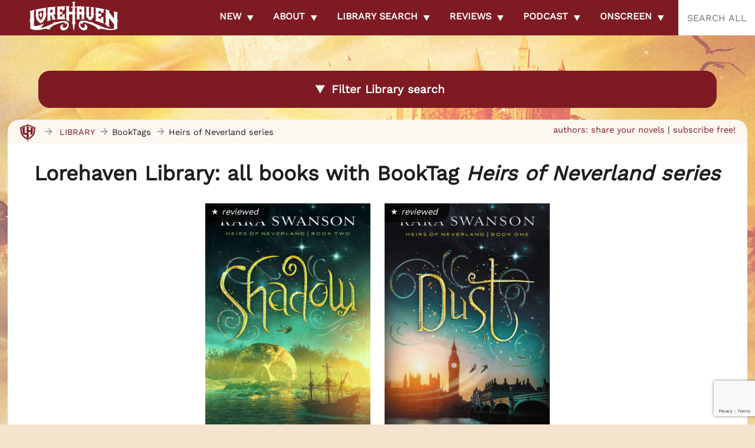

--- FILE ---
content_type: text/html; charset=UTF-8
request_url: https://lorehaven.com/booktags/heirs-of-neverland-series/
body_size: 71506
content:
 
<!DOCTYPE html>
<html lang="en">
<head>
<!-- Global site tag (gtag.js) - Google Analytics -->
<script async src="https://www.googletagmanager.com/gtag/js?id=UA-159293186-1"></script>
<script>
  window.dataLayer = window.dataLayer || [];
  function gtag(){dataLayer.push(arguments);}
  gtag('js', new Date());

  gtag('config', 'UA-159293186-1');
</script>
<meta charset="UTF-8" />
<meta name="viewport" content="width=device-width" />
<meta name="theme-color" content="#810909">
<meta name="apple-itunes-app" content="app-id=1494847411">
<title> 
Lorehaven Library / BookTags: Heirs of Neverland series</title>
<style type="text/css">
<!--
html {
	-webkit-background-size: cover;
	-moz-background-size: cover;
	-o-background-size: cover;
	background-size: cover;
}
-->
</style>



	<style type="text/css"><!--
	html {
		background: #F4E4CE url("https://lorehaven.com/wp-content/themes/lorehaven-2025/banners/lorehaven_2_2019.jpg") 
			no-repeat fixed center top;
		-webkit-background-size: cover;
		-moz-background-size: cover;
		-o-background-size: cover;
		background-size: cover;
	}
	--></style>

<link rel="profile" href="http://gmpg.org/xfn/11" />
<link rel="pingback" href="https://lorehaven.com/xmlrpc.php" />
<link rel="stylesheet" rel="preload" href="https://lorehaven.com/wp-content/themes/lorehaven-2025/style.css?1768079585"
	media="screen" />
<link rel="pingback" href="https://lorehaven.com/xmlrpc.php" />

<!-- <link rel="shortcut icon" href="https://lorehaven.com/wp-content/themes/lorehaven-2025/favicon.png" /> -->
	<meta property="og:image" content="https://lorehaven.com/wp-content/themes/lorehaven-2025/webscape/logo-lorehaven-promo-2024.jpg" />
	<meta property="og:description" content="Lorehaven.com is created by biblical Christian fans and storytellers to explore fantastical stories for God�s glory." />
<meta name='robots' content='index, follow, max-image-preview:large, max-snippet:-1, max-video-preview:-1' />
<!-- Google tag (gtag.js) consent mode dataLayer added by Site Kit -->
<script type="text/javascript" id="google_gtagjs-js-consent-mode-data-layer">
/* <![CDATA[ */
window.dataLayer = window.dataLayer || [];function gtag(){dataLayer.push(arguments);}
gtag('consent', 'default', {"ad_personalization":"denied","ad_storage":"denied","ad_user_data":"denied","analytics_storage":"denied","functionality_storage":"denied","security_storage":"denied","personalization_storage":"denied","region":["AT","BE","BG","CH","CY","CZ","DE","DK","EE","ES","FI","FR","GB","GR","HR","HU","IE","IS","IT","LI","LT","LU","LV","MT","NL","NO","PL","PT","RO","SE","SI","SK"],"wait_for_update":500});
window._googlesitekitConsentCategoryMap = {"statistics":["analytics_storage"],"marketing":["ad_storage","ad_user_data","ad_personalization"],"functional":["functionality_storage","security_storage"],"preferences":["personalization_storage"]};
window._googlesitekitConsents = {"ad_personalization":"denied","ad_storage":"denied","ad_user_data":"denied","analytics_storage":"denied","functionality_storage":"denied","security_storage":"denied","personalization_storage":"denied","region":["AT","BE","BG","CH","CY","CZ","DE","DK","EE","ES","FI","FR","GB","GR","HR","HU","IE","IS","IT","LI","LT","LU","LV","MT","NL","NO","PL","PT","RO","SE","SI","SK"],"wait_for_update":500};
/* ]]> */
</script>
<!-- End Google tag (gtag.js) consent mode dataLayer added by Site Kit -->

	<!-- This site is optimized with the Yoast SEO plugin v26.7 - https://yoast.com/wordpress/plugins/seo/ -->
	<link rel="canonical" href="https://lorehaven.com/booktags/heirs-of-neverland-series/" />
	<script type="application/ld+json" class="yoast-schema-graph">{"@context":"https://schema.org","@graph":[{"@type":"CollectionPage","@id":"https://lorehaven.com/booktags/heirs-of-neverland-series/","url":"https://lorehaven.com/booktags/heirs-of-neverland-series/","name":"Lorehaven | BookTags / Heirs of Neverland series","isPartOf":{"@id":"https://lorehaven.com/#website"},"primaryImageOfPage":{"@id":"https://lorehaven.com/booktags/heirs-of-neverland-series/#primaryimage"},"image":{"@id":"https://lorehaven.com/booktags/heirs-of-neverland-series/#primaryimage"},"thumbnailUrl":"https://lorehaven.com/wp-content/uploads/2021/07/cover_shadow.jpg","breadcrumb":{"@id":"https://lorehaven.com/booktags/heirs-of-neverland-series/#breadcrumb"},"inLanguage":"en-US"},{"@type":"ImageObject","inLanguage":"en-US","@id":"https://lorehaven.com/booktags/heirs-of-neverland-series/#primaryimage","url":"https://lorehaven.com/wp-content/uploads/2021/07/cover_shadow.jpg","contentUrl":"https://lorehaven.com/wp-content/uploads/2021/07/cover_shadow.jpg","width":1664,"height":2560,"caption":"Shadow, Kara Swanson"},{"@type":"BreadcrumbList","@id":"https://lorehaven.com/booktags/heirs-of-neverland-series/#breadcrumb","itemListElement":[{"@type":"ListItem","position":1,"name":"Home","item":"https://lorehaven.com/"},{"@type":"ListItem","position":2,"name":"Heirs of Neverland series"}]},{"@type":"WebSite","@id":"https://lorehaven.com/#website","url":"https://lorehaven.com/","name":"Lorehaven","description":"Explore fantastical stories for God&#039;s glory","publisher":{"@id":"https://lorehaven.com/#organization"},"potentialAction":[{"@type":"SearchAction","target":{"@type":"EntryPoint","urlTemplate":"https://lorehaven.com/?s={search_term_string}"},"query-input":{"@type":"PropertyValueSpecification","valueRequired":true,"valueName":"search_term_string"}}],"inLanguage":"en-US"},{"@type":"Organization","@id":"https://lorehaven.com/#organization","name":"Lorehaven","url":"https://lorehaven.com/","logo":{"@type":"ImageObject","inLanguage":"en-US","@id":"https://lorehaven.com/#/schema/logo/image/","url":"https://lorehaven.com/wp-content/uploads/2022/01/lorehavenlogo_2022.png","contentUrl":"https://lorehaven.com/wp-content/uploads/2022/01/lorehavenlogo_2022.png","width":3200,"height":1300,"caption":"Lorehaven"},"image":{"@id":"https://lorehaven.com/#/schema/logo/image/"},"sameAs":["https://www.facebook.com/lorehavenmag/","https://x.com/lorehaven","https://www.instagram.com/lorehavenmag/"]}]}</script>
	<!-- / Yoast SEO plugin. -->


<link rel='dns-prefetch' href='//cdn.jsdelivr.net' />
<link rel='dns-prefetch' href='//secure.gravatar.com' />
<link rel='dns-prefetch' href='//www.googletagmanager.com' />
<link rel='dns-prefetch' href='//stats.wp.com' />
<link rel='dns-prefetch' href='//v0.wordpress.com' />
<link rel='dns-prefetch' href='//jetpack.wordpress.com' />
<link rel='dns-prefetch' href='//s0.wp.com' />
<link rel='dns-prefetch' href='//public-api.wordpress.com' />
<link rel='dns-prefetch' href='//0.gravatar.com' />
<link rel='dns-prefetch' href='//1.gravatar.com' />
<link rel='dns-prefetch' href='//2.gravatar.com' />
<link rel='dns-prefetch' href='//widgets.wp.com' />
<style id='wp-img-auto-sizes-contain-inline-css' type='text/css'>
img:is([sizes=auto i],[sizes^="auto," i]){contain-intrinsic-size:3000px 1500px}
/*# sourceURL=wp-img-auto-sizes-contain-inline-css */
</style>
<style id='wp-emoji-styles-inline-css' type='text/css'>

	img.wp-smiley, img.emoji {
		display: inline !important;
		border: none !important;
		box-shadow: none !important;
		height: 1em !important;
		width: 1em !important;
		margin: 0 0.07em !important;
		vertical-align: -0.1em !important;
		background: none !important;
		padding: 0 !important;
	}
/*# sourceURL=wp-emoji-styles-inline-css */
</style>
<link rel='stylesheet' id='wp-block-library-css' href='https://lorehaven.com/wp-includes/css/dist/block-library/style.min.css?ver=6.9' type='text/css' media='all' />
<style id='wp-block-social-links-inline-css' type='text/css'>
.wp-block-social-links{background:none;box-sizing:border-box;margin-left:0;padding-left:0;padding-right:0;text-indent:0}.wp-block-social-links .wp-social-link a,.wp-block-social-links .wp-social-link a:hover{border-bottom:0;box-shadow:none;text-decoration:none}.wp-block-social-links .wp-social-link svg{height:1em;width:1em}.wp-block-social-links .wp-social-link span:not(.screen-reader-text){font-size:.65em;margin-left:.5em;margin-right:.5em}.wp-block-social-links.has-small-icon-size{font-size:16px}.wp-block-social-links,.wp-block-social-links.has-normal-icon-size{font-size:24px}.wp-block-social-links.has-large-icon-size{font-size:36px}.wp-block-social-links.has-huge-icon-size{font-size:48px}.wp-block-social-links.aligncenter{display:flex;justify-content:center}.wp-block-social-links.alignright{justify-content:flex-end}.wp-block-social-link{border-radius:9999px;display:block}@media not (prefers-reduced-motion){.wp-block-social-link{transition:transform .1s ease}}.wp-block-social-link{height:auto}.wp-block-social-link a{align-items:center;display:flex;line-height:0}.wp-block-social-link:hover{transform:scale(1.1)}.wp-block-social-links .wp-block-social-link.wp-social-link{display:inline-block;margin:0;padding:0}.wp-block-social-links .wp-block-social-link.wp-social-link .wp-block-social-link-anchor,.wp-block-social-links .wp-block-social-link.wp-social-link .wp-block-social-link-anchor svg,.wp-block-social-links .wp-block-social-link.wp-social-link .wp-block-social-link-anchor:active,.wp-block-social-links .wp-block-social-link.wp-social-link .wp-block-social-link-anchor:hover,.wp-block-social-links .wp-block-social-link.wp-social-link .wp-block-social-link-anchor:visited{color:currentColor;fill:currentColor}:where(.wp-block-social-links:not(.is-style-logos-only)) .wp-social-link{background-color:#f0f0f0;color:#444}:where(.wp-block-social-links:not(.is-style-logos-only)) .wp-social-link-amazon{background-color:#f90;color:#fff}:where(.wp-block-social-links:not(.is-style-logos-only)) .wp-social-link-bandcamp{background-color:#1ea0c3;color:#fff}:where(.wp-block-social-links:not(.is-style-logos-only)) .wp-social-link-behance{background-color:#0757fe;color:#fff}:where(.wp-block-social-links:not(.is-style-logos-only)) .wp-social-link-bluesky{background-color:#0a7aff;color:#fff}:where(.wp-block-social-links:not(.is-style-logos-only)) .wp-social-link-codepen{background-color:#1e1f26;color:#fff}:where(.wp-block-social-links:not(.is-style-logos-only)) .wp-social-link-deviantart{background-color:#02e49b;color:#fff}:where(.wp-block-social-links:not(.is-style-logos-only)) .wp-social-link-discord{background-color:#5865f2;color:#fff}:where(.wp-block-social-links:not(.is-style-logos-only)) .wp-social-link-dribbble{background-color:#e94c89;color:#fff}:where(.wp-block-social-links:not(.is-style-logos-only)) .wp-social-link-dropbox{background-color:#4280ff;color:#fff}:where(.wp-block-social-links:not(.is-style-logos-only)) .wp-social-link-etsy{background-color:#f45800;color:#fff}:where(.wp-block-social-links:not(.is-style-logos-only)) .wp-social-link-facebook{background-color:#0866ff;color:#fff}:where(.wp-block-social-links:not(.is-style-logos-only)) .wp-social-link-fivehundredpx{background-color:#000;color:#fff}:where(.wp-block-social-links:not(.is-style-logos-only)) .wp-social-link-flickr{background-color:#0461dd;color:#fff}:where(.wp-block-social-links:not(.is-style-logos-only)) .wp-social-link-foursquare{background-color:#e65678;color:#fff}:where(.wp-block-social-links:not(.is-style-logos-only)) .wp-social-link-github{background-color:#24292d;color:#fff}:where(.wp-block-social-links:not(.is-style-logos-only)) .wp-social-link-goodreads{background-color:#eceadd;color:#382110}:where(.wp-block-social-links:not(.is-style-logos-only)) .wp-social-link-google{background-color:#ea4434;color:#fff}:where(.wp-block-social-links:not(.is-style-logos-only)) .wp-social-link-gravatar{background-color:#1d4fc4;color:#fff}:where(.wp-block-social-links:not(.is-style-logos-only)) .wp-social-link-instagram{background-color:#f00075;color:#fff}:where(.wp-block-social-links:not(.is-style-logos-only)) .wp-social-link-lastfm{background-color:#e21b24;color:#fff}:where(.wp-block-social-links:not(.is-style-logos-only)) .wp-social-link-linkedin{background-color:#0d66c2;color:#fff}:where(.wp-block-social-links:not(.is-style-logos-only)) .wp-social-link-mastodon{background-color:#3288d4;color:#fff}:where(.wp-block-social-links:not(.is-style-logos-only)) .wp-social-link-medium{background-color:#000;color:#fff}:where(.wp-block-social-links:not(.is-style-logos-only)) .wp-social-link-meetup{background-color:#f6405f;color:#fff}:where(.wp-block-social-links:not(.is-style-logos-only)) .wp-social-link-patreon{background-color:#000;color:#fff}:where(.wp-block-social-links:not(.is-style-logos-only)) .wp-social-link-pinterest{background-color:#e60122;color:#fff}:where(.wp-block-social-links:not(.is-style-logos-only)) .wp-social-link-pocket{background-color:#ef4155;color:#fff}:where(.wp-block-social-links:not(.is-style-logos-only)) .wp-social-link-reddit{background-color:#ff4500;color:#fff}:where(.wp-block-social-links:not(.is-style-logos-only)) .wp-social-link-skype{background-color:#0478d7;color:#fff}:where(.wp-block-social-links:not(.is-style-logos-only)) .wp-social-link-snapchat{background-color:#fefc00;color:#fff;stroke:#000}:where(.wp-block-social-links:not(.is-style-logos-only)) .wp-social-link-soundcloud{background-color:#ff5600;color:#fff}:where(.wp-block-social-links:not(.is-style-logos-only)) .wp-social-link-spotify{background-color:#1bd760;color:#fff}:where(.wp-block-social-links:not(.is-style-logos-only)) .wp-social-link-telegram{background-color:#2aabee;color:#fff}:where(.wp-block-social-links:not(.is-style-logos-only)) .wp-social-link-threads{background-color:#000;color:#fff}:where(.wp-block-social-links:not(.is-style-logos-only)) .wp-social-link-tiktok{background-color:#000;color:#fff}:where(.wp-block-social-links:not(.is-style-logos-only)) .wp-social-link-tumblr{background-color:#011835;color:#fff}:where(.wp-block-social-links:not(.is-style-logos-only)) .wp-social-link-twitch{background-color:#6440a4;color:#fff}:where(.wp-block-social-links:not(.is-style-logos-only)) .wp-social-link-twitter{background-color:#1da1f2;color:#fff}:where(.wp-block-social-links:not(.is-style-logos-only)) .wp-social-link-vimeo{background-color:#1eb7ea;color:#fff}:where(.wp-block-social-links:not(.is-style-logos-only)) .wp-social-link-vk{background-color:#4680c2;color:#fff}:where(.wp-block-social-links:not(.is-style-logos-only)) .wp-social-link-wordpress{background-color:#3499cd;color:#fff}:where(.wp-block-social-links:not(.is-style-logos-only)) .wp-social-link-whatsapp{background-color:#25d366;color:#fff}:where(.wp-block-social-links:not(.is-style-logos-only)) .wp-social-link-x{background-color:#000;color:#fff}:where(.wp-block-social-links:not(.is-style-logos-only)) .wp-social-link-yelp{background-color:#d32422;color:#fff}:where(.wp-block-social-links:not(.is-style-logos-only)) .wp-social-link-youtube{background-color:red;color:#fff}:where(.wp-block-social-links.is-style-logos-only) .wp-social-link{background:none}:where(.wp-block-social-links.is-style-logos-only) .wp-social-link svg{height:1.25em;width:1.25em}:where(.wp-block-social-links.is-style-logos-only) .wp-social-link-amazon{color:#f90}:where(.wp-block-social-links.is-style-logos-only) .wp-social-link-bandcamp{color:#1ea0c3}:where(.wp-block-social-links.is-style-logos-only) .wp-social-link-behance{color:#0757fe}:where(.wp-block-social-links.is-style-logos-only) .wp-social-link-bluesky{color:#0a7aff}:where(.wp-block-social-links.is-style-logos-only) .wp-social-link-codepen{color:#1e1f26}:where(.wp-block-social-links.is-style-logos-only) .wp-social-link-deviantart{color:#02e49b}:where(.wp-block-social-links.is-style-logos-only) .wp-social-link-discord{color:#5865f2}:where(.wp-block-social-links.is-style-logos-only) .wp-social-link-dribbble{color:#e94c89}:where(.wp-block-social-links.is-style-logos-only) .wp-social-link-dropbox{color:#4280ff}:where(.wp-block-social-links.is-style-logos-only) .wp-social-link-etsy{color:#f45800}:where(.wp-block-social-links.is-style-logos-only) .wp-social-link-facebook{color:#0866ff}:where(.wp-block-social-links.is-style-logos-only) .wp-social-link-fivehundredpx{color:#000}:where(.wp-block-social-links.is-style-logos-only) .wp-social-link-flickr{color:#0461dd}:where(.wp-block-social-links.is-style-logos-only) .wp-social-link-foursquare{color:#e65678}:where(.wp-block-social-links.is-style-logos-only) .wp-social-link-github{color:#24292d}:where(.wp-block-social-links.is-style-logos-only) .wp-social-link-goodreads{color:#382110}:where(.wp-block-social-links.is-style-logos-only) .wp-social-link-google{color:#ea4434}:where(.wp-block-social-links.is-style-logos-only) .wp-social-link-gravatar{color:#1d4fc4}:where(.wp-block-social-links.is-style-logos-only) .wp-social-link-instagram{color:#f00075}:where(.wp-block-social-links.is-style-logos-only) .wp-social-link-lastfm{color:#e21b24}:where(.wp-block-social-links.is-style-logos-only) .wp-social-link-linkedin{color:#0d66c2}:where(.wp-block-social-links.is-style-logos-only) .wp-social-link-mastodon{color:#3288d4}:where(.wp-block-social-links.is-style-logos-only) .wp-social-link-medium{color:#000}:where(.wp-block-social-links.is-style-logos-only) .wp-social-link-meetup{color:#f6405f}:where(.wp-block-social-links.is-style-logos-only) .wp-social-link-patreon{color:#000}:where(.wp-block-social-links.is-style-logos-only) .wp-social-link-pinterest{color:#e60122}:where(.wp-block-social-links.is-style-logos-only) .wp-social-link-pocket{color:#ef4155}:where(.wp-block-social-links.is-style-logos-only) .wp-social-link-reddit{color:#ff4500}:where(.wp-block-social-links.is-style-logos-only) .wp-social-link-skype{color:#0478d7}:where(.wp-block-social-links.is-style-logos-only) .wp-social-link-snapchat{color:#fff;stroke:#000}:where(.wp-block-social-links.is-style-logos-only) .wp-social-link-soundcloud{color:#ff5600}:where(.wp-block-social-links.is-style-logos-only) .wp-social-link-spotify{color:#1bd760}:where(.wp-block-social-links.is-style-logos-only) .wp-social-link-telegram{color:#2aabee}:where(.wp-block-social-links.is-style-logos-only) .wp-social-link-threads{color:#000}:where(.wp-block-social-links.is-style-logos-only) .wp-social-link-tiktok{color:#000}:where(.wp-block-social-links.is-style-logos-only) .wp-social-link-tumblr{color:#011835}:where(.wp-block-social-links.is-style-logos-only) .wp-social-link-twitch{color:#6440a4}:where(.wp-block-social-links.is-style-logos-only) .wp-social-link-twitter{color:#1da1f2}:where(.wp-block-social-links.is-style-logos-only) .wp-social-link-vimeo{color:#1eb7ea}:where(.wp-block-social-links.is-style-logos-only) .wp-social-link-vk{color:#4680c2}:where(.wp-block-social-links.is-style-logos-only) .wp-social-link-whatsapp{color:#25d366}:where(.wp-block-social-links.is-style-logos-only) .wp-social-link-wordpress{color:#3499cd}:where(.wp-block-social-links.is-style-logos-only) .wp-social-link-x{color:#000}:where(.wp-block-social-links.is-style-logos-only) .wp-social-link-yelp{color:#d32422}:where(.wp-block-social-links.is-style-logos-only) .wp-social-link-youtube{color:red}.wp-block-social-links.is-style-pill-shape .wp-social-link{width:auto}:root :where(.wp-block-social-links .wp-social-link a){padding:.25em}:root :where(.wp-block-social-links.is-style-logos-only .wp-social-link a){padding:0}:root :where(.wp-block-social-links.is-style-pill-shape .wp-social-link a){padding-left:.6666666667em;padding-right:.6666666667em}.wp-block-social-links:not(.has-icon-color):not(.has-icon-background-color) .wp-social-link-snapchat .wp-block-social-link-label{color:#000}
/*# sourceURL=https://lorehaven.com/wp-includes/blocks/social-links/style.min.css */
</style>
<style id='global-styles-inline-css' type='text/css'>
:root{--wp--preset--aspect-ratio--square: 1;--wp--preset--aspect-ratio--4-3: 4/3;--wp--preset--aspect-ratio--3-4: 3/4;--wp--preset--aspect-ratio--3-2: 3/2;--wp--preset--aspect-ratio--2-3: 2/3;--wp--preset--aspect-ratio--16-9: 16/9;--wp--preset--aspect-ratio--9-16: 9/16;--wp--preset--color--black: #000000;--wp--preset--color--cyan-bluish-gray: #abb8c3;--wp--preset--color--white: #ffffff;--wp--preset--color--pale-pink: #f78da7;--wp--preset--color--vivid-red: #cf2e2e;--wp--preset--color--luminous-vivid-orange: #ff6900;--wp--preset--color--luminous-vivid-amber: #fcb900;--wp--preset--color--light-green-cyan: #7bdcb5;--wp--preset--color--vivid-green-cyan: #00d084;--wp--preset--color--pale-cyan-blue: #8ed1fc;--wp--preset--color--vivid-cyan-blue: #0693e3;--wp--preset--color--vivid-purple: #9b51e0;--wp--preset--gradient--vivid-cyan-blue-to-vivid-purple: linear-gradient(135deg,rgb(6,147,227) 0%,rgb(155,81,224) 100%);--wp--preset--gradient--light-green-cyan-to-vivid-green-cyan: linear-gradient(135deg,rgb(122,220,180) 0%,rgb(0,208,130) 100%);--wp--preset--gradient--luminous-vivid-amber-to-luminous-vivid-orange: linear-gradient(135deg,rgb(252,185,0) 0%,rgb(255,105,0) 100%);--wp--preset--gradient--luminous-vivid-orange-to-vivid-red: linear-gradient(135deg,rgb(255,105,0) 0%,rgb(207,46,46) 100%);--wp--preset--gradient--very-light-gray-to-cyan-bluish-gray: linear-gradient(135deg,rgb(238,238,238) 0%,rgb(169,184,195) 100%);--wp--preset--gradient--cool-to-warm-spectrum: linear-gradient(135deg,rgb(74,234,220) 0%,rgb(151,120,209) 20%,rgb(207,42,186) 40%,rgb(238,44,130) 60%,rgb(251,105,98) 80%,rgb(254,248,76) 100%);--wp--preset--gradient--blush-light-purple: linear-gradient(135deg,rgb(255,206,236) 0%,rgb(152,150,240) 100%);--wp--preset--gradient--blush-bordeaux: linear-gradient(135deg,rgb(254,205,165) 0%,rgb(254,45,45) 50%,rgb(107,0,62) 100%);--wp--preset--gradient--luminous-dusk: linear-gradient(135deg,rgb(255,203,112) 0%,rgb(199,81,192) 50%,rgb(65,88,208) 100%);--wp--preset--gradient--pale-ocean: linear-gradient(135deg,rgb(255,245,203) 0%,rgb(182,227,212) 50%,rgb(51,167,181) 100%);--wp--preset--gradient--electric-grass: linear-gradient(135deg,rgb(202,248,128) 0%,rgb(113,206,126) 100%);--wp--preset--gradient--midnight: linear-gradient(135deg,rgb(2,3,129) 0%,rgb(40,116,252) 100%);--wp--preset--font-size--small: 13px;--wp--preset--font-size--medium: 20px;--wp--preset--font-size--large: 36px;--wp--preset--font-size--x-large: 42px;--wp--preset--spacing--20: 0.44rem;--wp--preset--spacing--30: 0.67rem;--wp--preset--spacing--40: 1rem;--wp--preset--spacing--50: 1.5rem;--wp--preset--spacing--60: 2.25rem;--wp--preset--spacing--70: 3.38rem;--wp--preset--spacing--80: 5.06rem;--wp--preset--shadow--natural: 6px 6px 9px rgba(0, 0, 0, 0.2);--wp--preset--shadow--deep: 12px 12px 50px rgba(0, 0, 0, 0.4);--wp--preset--shadow--sharp: 6px 6px 0px rgba(0, 0, 0, 0.2);--wp--preset--shadow--outlined: 6px 6px 0px -3px rgb(255, 255, 255), 6px 6px rgb(0, 0, 0);--wp--preset--shadow--crisp: 6px 6px 0px rgb(0, 0, 0);}:where(.is-layout-flex){gap: 0.5em;}:where(.is-layout-grid){gap: 0.5em;}body .is-layout-flex{display: flex;}.is-layout-flex{flex-wrap: wrap;align-items: center;}.is-layout-flex > :is(*, div){margin: 0;}body .is-layout-grid{display: grid;}.is-layout-grid > :is(*, div){margin: 0;}:where(.wp-block-columns.is-layout-flex){gap: 2em;}:where(.wp-block-columns.is-layout-grid){gap: 2em;}:where(.wp-block-post-template.is-layout-flex){gap: 1.25em;}:where(.wp-block-post-template.is-layout-grid){gap: 1.25em;}.has-black-color{color: var(--wp--preset--color--black) !important;}.has-cyan-bluish-gray-color{color: var(--wp--preset--color--cyan-bluish-gray) !important;}.has-white-color{color: var(--wp--preset--color--white) !important;}.has-pale-pink-color{color: var(--wp--preset--color--pale-pink) !important;}.has-vivid-red-color{color: var(--wp--preset--color--vivid-red) !important;}.has-luminous-vivid-orange-color{color: var(--wp--preset--color--luminous-vivid-orange) !important;}.has-luminous-vivid-amber-color{color: var(--wp--preset--color--luminous-vivid-amber) !important;}.has-light-green-cyan-color{color: var(--wp--preset--color--light-green-cyan) !important;}.has-vivid-green-cyan-color{color: var(--wp--preset--color--vivid-green-cyan) !important;}.has-pale-cyan-blue-color{color: var(--wp--preset--color--pale-cyan-blue) !important;}.has-vivid-cyan-blue-color{color: var(--wp--preset--color--vivid-cyan-blue) !important;}.has-vivid-purple-color{color: var(--wp--preset--color--vivid-purple) !important;}.has-black-background-color{background-color: var(--wp--preset--color--black) !important;}.has-cyan-bluish-gray-background-color{background-color: var(--wp--preset--color--cyan-bluish-gray) !important;}.has-white-background-color{background-color: var(--wp--preset--color--white) !important;}.has-pale-pink-background-color{background-color: var(--wp--preset--color--pale-pink) !important;}.has-vivid-red-background-color{background-color: var(--wp--preset--color--vivid-red) !important;}.has-luminous-vivid-orange-background-color{background-color: var(--wp--preset--color--luminous-vivid-orange) !important;}.has-luminous-vivid-amber-background-color{background-color: var(--wp--preset--color--luminous-vivid-amber) !important;}.has-light-green-cyan-background-color{background-color: var(--wp--preset--color--light-green-cyan) !important;}.has-vivid-green-cyan-background-color{background-color: var(--wp--preset--color--vivid-green-cyan) !important;}.has-pale-cyan-blue-background-color{background-color: var(--wp--preset--color--pale-cyan-blue) !important;}.has-vivid-cyan-blue-background-color{background-color: var(--wp--preset--color--vivid-cyan-blue) !important;}.has-vivid-purple-background-color{background-color: var(--wp--preset--color--vivid-purple) !important;}.has-black-border-color{border-color: var(--wp--preset--color--black) !important;}.has-cyan-bluish-gray-border-color{border-color: var(--wp--preset--color--cyan-bluish-gray) !important;}.has-white-border-color{border-color: var(--wp--preset--color--white) !important;}.has-pale-pink-border-color{border-color: var(--wp--preset--color--pale-pink) !important;}.has-vivid-red-border-color{border-color: var(--wp--preset--color--vivid-red) !important;}.has-luminous-vivid-orange-border-color{border-color: var(--wp--preset--color--luminous-vivid-orange) !important;}.has-luminous-vivid-amber-border-color{border-color: var(--wp--preset--color--luminous-vivid-amber) !important;}.has-light-green-cyan-border-color{border-color: var(--wp--preset--color--light-green-cyan) !important;}.has-vivid-green-cyan-border-color{border-color: var(--wp--preset--color--vivid-green-cyan) !important;}.has-pale-cyan-blue-border-color{border-color: var(--wp--preset--color--pale-cyan-blue) !important;}.has-vivid-cyan-blue-border-color{border-color: var(--wp--preset--color--vivid-cyan-blue) !important;}.has-vivid-purple-border-color{border-color: var(--wp--preset--color--vivid-purple) !important;}.has-vivid-cyan-blue-to-vivid-purple-gradient-background{background: var(--wp--preset--gradient--vivid-cyan-blue-to-vivid-purple) !important;}.has-light-green-cyan-to-vivid-green-cyan-gradient-background{background: var(--wp--preset--gradient--light-green-cyan-to-vivid-green-cyan) !important;}.has-luminous-vivid-amber-to-luminous-vivid-orange-gradient-background{background: var(--wp--preset--gradient--luminous-vivid-amber-to-luminous-vivid-orange) !important;}.has-luminous-vivid-orange-to-vivid-red-gradient-background{background: var(--wp--preset--gradient--luminous-vivid-orange-to-vivid-red) !important;}.has-very-light-gray-to-cyan-bluish-gray-gradient-background{background: var(--wp--preset--gradient--very-light-gray-to-cyan-bluish-gray) !important;}.has-cool-to-warm-spectrum-gradient-background{background: var(--wp--preset--gradient--cool-to-warm-spectrum) !important;}.has-blush-light-purple-gradient-background{background: var(--wp--preset--gradient--blush-light-purple) !important;}.has-blush-bordeaux-gradient-background{background: var(--wp--preset--gradient--blush-bordeaux) !important;}.has-luminous-dusk-gradient-background{background: var(--wp--preset--gradient--luminous-dusk) !important;}.has-pale-ocean-gradient-background{background: var(--wp--preset--gradient--pale-ocean) !important;}.has-electric-grass-gradient-background{background: var(--wp--preset--gradient--electric-grass) !important;}.has-midnight-gradient-background{background: var(--wp--preset--gradient--midnight) !important;}.has-small-font-size{font-size: var(--wp--preset--font-size--small) !important;}.has-medium-font-size{font-size: var(--wp--preset--font-size--medium) !important;}.has-large-font-size{font-size: var(--wp--preset--font-size--large) !important;}.has-x-large-font-size{font-size: var(--wp--preset--font-size--x-large) !important;}
/*# sourceURL=global-styles-inline-css */
</style>
<style id='core-block-supports-inline-css' type='text/css'>
.wp-container-core-social-links-is-layout-16018d1d{justify-content:center;}
/*# sourceURL=core-block-supports-inline-css */
</style>

<style id='classic-theme-styles-inline-css' type='text/css'>
/*! This file is auto-generated */
.wp-block-button__link{color:#fff;background-color:#32373c;border-radius:9999px;box-shadow:none;text-decoration:none;padding:calc(.667em + 2px) calc(1.333em + 2px);font-size:1.125em}.wp-block-file__button{background:#32373c;color:#fff;text-decoration:none}
/*# sourceURL=/wp-includes/css/classic-themes.min.css */
</style>
<link rel='stylesheet' id='convertkit-broadcasts-css' href='https://lorehaven.com/wp-content/plugins/convertkit/resources/frontend/css/broadcasts.css?ver=3.1.3' type='text/css' media='all' />
<link rel='stylesheet' id='convertkit-button-css' href='https://lorehaven.com/wp-content/plugins/convertkit/resources/frontend/css/button.css?ver=3.1.3' type='text/css' media='all' />
<style id='wp-block-button-inline-css' type='text/css'>
.wp-block-button__link{align-content:center;box-sizing:border-box;cursor:pointer;display:inline-block;height:100%;text-align:center;word-break:break-word}.wp-block-button__link.aligncenter{text-align:center}.wp-block-button__link.alignright{text-align:right}:where(.wp-block-button__link){border-radius:9999px;box-shadow:none;padding:calc(.667em + 2px) calc(1.333em + 2px);text-decoration:none}.wp-block-button[style*=text-decoration] .wp-block-button__link{text-decoration:inherit}.wp-block-buttons>.wp-block-button.has-custom-width{max-width:none}.wp-block-buttons>.wp-block-button.has-custom-width .wp-block-button__link{width:100%}.wp-block-buttons>.wp-block-button.has-custom-font-size .wp-block-button__link{font-size:inherit}.wp-block-buttons>.wp-block-button.wp-block-button__width-25{width:calc(25% - var(--wp--style--block-gap, .5em)*.75)}.wp-block-buttons>.wp-block-button.wp-block-button__width-50{width:calc(50% - var(--wp--style--block-gap, .5em)*.5)}.wp-block-buttons>.wp-block-button.wp-block-button__width-75{width:calc(75% - var(--wp--style--block-gap, .5em)*.25)}.wp-block-buttons>.wp-block-button.wp-block-button__width-100{flex-basis:100%;width:100%}.wp-block-buttons.is-vertical>.wp-block-button.wp-block-button__width-25{width:25%}.wp-block-buttons.is-vertical>.wp-block-button.wp-block-button__width-50{width:50%}.wp-block-buttons.is-vertical>.wp-block-button.wp-block-button__width-75{width:75%}.wp-block-button.is-style-squared,.wp-block-button__link.wp-block-button.is-style-squared{border-radius:0}.wp-block-button.no-border-radius,.wp-block-button__link.no-border-radius{border-radius:0!important}:root :where(.wp-block-button .wp-block-button__link.is-style-outline),:root :where(.wp-block-button.is-style-outline>.wp-block-button__link){border:2px solid;padding:.667em 1.333em}:root :where(.wp-block-button .wp-block-button__link.is-style-outline:not(.has-text-color)),:root :where(.wp-block-button.is-style-outline>.wp-block-button__link:not(.has-text-color)){color:currentColor}:root :where(.wp-block-button .wp-block-button__link.is-style-outline:not(.has-background)),:root :where(.wp-block-button.is-style-outline>.wp-block-button__link:not(.has-background)){background-color:initial;background-image:none}
/*# sourceURL=https://lorehaven.com/wp-includes/blocks/button/style.min.css */
</style>
<link rel='stylesheet' id='convertkit-form-css' href='https://lorehaven.com/wp-content/plugins/convertkit/resources/frontend/css/form.css?ver=3.1.3' type='text/css' media='all' />
<link rel='stylesheet' id='convertkit-form-builder-field-css' href='https://lorehaven.com/wp-content/plugins/convertkit/resources/frontend/css/form-builder.css?ver=3.1.3' type='text/css' media='all' />
<link rel='stylesheet' id='convertkit-form-builder-css' href='https://lorehaven.com/wp-content/plugins/convertkit/resources/frontend/css/form-builder.css?ver=3.1.3' type='text/css' media='all' />
<link rel='stylesheet' id='contact-form-7-css' href='https://lorehaven.com/wp-content/plugins/contact-form-7/includes/css/styles.css?ver=6.1.4' type='text/css' media='all' />
<link rel='stylesheet' id='searchandfilter-css' href='https://lorehaven.com/wp-content/plugins/search-filter/style.css?ver=1' type='text/css' media='all' />
<link rel='stylesheet' id='jetpack_likes-css' href='https://lorehaven.com/wp-content/plugins/jetpack/modules/likes/style.css?ver=15.4' type='text/css' media='all' />
<script type="text/javascript" src="https://lorehaven.com/wp-includes/js/jquery/jquery.min.js?ver=3.7.1" id="jquery-core-js"></script>
<script type="text/javascript" src="https://lorehaven.com/wp-includes/js/jquery/jquery-migrate.min.js?ver=3.4.1" id="jquery-migrate-js"></script>
<script type="text/javascript" src="https://lorehaven.com/wp-content/plugins/fd-footnotes/fdfootnotes.js?ver=1.34" id="fdfootnote_script-js"></script>
<script type="text/javascript" id="dlm-public-js-extra">
/* <![CDATA[ */
var dlmVars = {"logStatus":"enabled","jsErrorLogging":{"status":"","url":"https://lorehaven.com/wp-admin/admin-ajax.php","nonce":"630e4c4e90","action":"log_js_errors"}};
//# sourceURL=dlm-public-js-extra
/* ]]> */
</script>
<script type="text/javascript" src="https://lorehaven.com/wp-content/plugins/debug-log-manager/assets/js/public.js?ver=2.4.3" id="dlm-public-js"></script>

<!-- Google tag (gtag.js) snippet added by Site Kit -->
<!-- Google Analytics snippet added by Site Kit -->
<script type="text/javascript" src="https://www.googletagmanager.com/gtag/js?id=GT-5RMLQDK" id="google_gtagjs-js" async></script>
<script type="text/javascript" id="google_gtagjs-js-after">
/* <![CDATA[ */
window.dataLayer = window.dataLayer || [];function gtag(){dataLayer.push(arguments);}
gtag("set","linker",{"domains":["lorehaven.com"]});
gtag("js", new Date());
gtag("set", "developer_id.dZTNiMT", true);
gtag("config", "GT-5RMLQDK");
 window._googlesitekit = window._googlesitekit || {}; window._googlesitekit.throttledEvents = []; window._googlesitekit.gtagEvent = (name, data) => { var key = JSON.stringify( { name, data } ); if ( !! window._googlesitekit.throttledEvents[ key ] ) { return; } window._googlesitekit.throttledEvents[ key ] = true; setTimeout( () => { delete window._googlesitekit.throttledEvents[ key ]; }, 5 ); gtag( "event", name, { ...data, event_source: "site-kit" } ); }; 
//# sourceURL=google_gtagjs-js-after
/* ]]> */
</script>

<!-- OG: 3.3.8 -->
<meta property="og:image" content="https://lorehaven.com/wp-content/uploads/2025/01/cropped-lorehaven-icon-2024.png"><meta property="og:type" content="website"><meta property="og:locale" content="en_US"><meta property="og:site_name" content="Lorehaven"><meta property="og:url" content="https://lorehaven.com/booktags/heirs-of-neverland-series/"><meta property="og:title" content="Lorehaven | BookTags / Heirs of Neverland series">

<meta property="twitter:partner" content="ogwp"><meta property="twitter:title" content="Lorehaven | BookTags / Heirs of Neverland series"><meta property="twitter:url" content="https://lorehaven.com/booktags/heirs-of-neverland-series/">
<meta itemprop="image" content="https://lorehaven.com/wp-content/uploads/2025/01/cropped-lorehaven-icon-2024.png"><meta itemprop="name" content="Lorehaven | BookTags / Heirs of Neverland series">
<!-- /OG -->

<link rel="https://api.w.org/" href="https://lorehaven.com/wp-json/" /><link rel="EditURI" type="application/rsd+xml" title="RSD" href="https://lorehaven.com/xmlrpc.php?rsd" />
<meta name="generator" content="WordPress 6.9" />
<meta name="generator" content="Site Kit by Google 1.170.0" />            <script type="text/javascript"><!--
                                function powerpress_pinw(pinw_url){window.open(pinw_url, 'PowerPressPlayer','toolbar=0,status=0,resizable=1,width=460,height=320');	return false;}
                //-->

                // tabnab protection
                window.addEventListener('load', function () {
                    // make all links have rel="noopener noreferrer"
                    document.querySelectorAll('a[target="_blank"]').forEach(link => {
                        link.setAttribute('rel', 'noopener noreferrer');
                    });
                });
            </script>
            	<style>img#wpstats{display:none}</style>
		<link rel="icon" href="https://lorehaven.com/wp-content/uploads/2025/01/cropped-lorehaven-icon-2024-32x32.png" sizes="32x32" />
<link rel="icon" href="https://lorehaven.com/wp-content/uploads/2025/01/cropped-lorehaven-icon-2024-192x192.png" sizes="192x192" />
<link rel="apple-touch-icon" href="https://lorehaven.com/wp-content/uploads/2025/01/cropped-lorehaven-icon-2024-180x180.png" />
<meta name="msapplication-TileImage" content="https://lorehaven.com/wp-content/uploads/2025/01/cropped-lorehaven-icon-2024-270x270.png" />
<script type='text/javascript' src='//platform-api.sharethis.com/js/sharethis.js#property=59ad847e6f1f9300123e4f73&product=inline-share-buttons' async='async'></script>
 <script language="JavaScript" type="text/JavaScript">
$(".show-more a").on("click", function() {
    var $this = $(this); 
    var $content = $this.parent().prev("div.content");
    var linkText = $this.text().toUpperCase();    
    
    if(linkText === "SHOW MORE"){
        linkText = "Show less";
        $content.switchClass("hideContent", "showContent", 400);
    } else {
        linkText = "Show more";
        $content.switchClass("showContent", "hideContent", 400);
    };

    $this.text(linkText);
});
</script>

<meta name="google-site-verification" content="MHJLAHUZkaJZNkAc77ElM1fIHdgNd7hmpA2A4PG5gSs" />

<!-- MailerLite Universal -->
<script>
    (function(w,d,e,u,f,l,n){w[f]=w[f]||function(){(w[f].q=w[f].q||[])
    .push(arguments);},l=d.createElement(e),l.async=1,l.src=u,
    n=d.getElementsByTagName(e)[0],n.parentNode.insertBefore(l,n);})
    (window,document,'script','https://assets.mailerlite.com/js/universal.js','ml');
    ml('account', '378755');
</script>
<!-- End MailerLite Universal -->

</head>
<body>
<div id="header">

	<div id="navigations">

	<div class="over1100">
		<div id="navbar">
			<div id="navlist">
				<div id="sitelogo" class="logodesktop">
					<a href="https://lorehaven.com">
						<img height="50" width="150" src="https://lorehaven.com/wp-content/themes/lorehaven-2025/webscape/logo-lorehaven-header.png"> 
					</a>
				</div>

				<!-- NEW -->
				<div tabindex="1" class="loremenu">
					<button onclick="menuNew()" class="dropbtn">
						<span class="navicon" style="background: url(https://lorehaven.com/wp-content/themes/lorehaven-2025/icons/menu_lorehaven.png)
							no-repeat;"></span>
						NEW
					</button>
					<div id="menunew" class="loremenu-content">
						<div class="navmenu-column noborder desktoponly" style="width: calc(100%);">
	<div class="explore" style="margin-top: 10px; overflow: hidden;">
				
	<div class="portal micro reviews" style="background: url(https://lorehaven.com/wp-content/uploads/2025/05/cover-gabrielssong-452x700.jpg) no-repeat center center !important;">
		<div class="overlay linkwhite">
			<div class="content">
				<!-- <h1><a title="Gabriel’s Song" href="https://lorehaven.com/reviews/gabriels-song/" rel="bookmark">Gabriel’s Song</a></h1>-->
				<div class="bookcover">
					<div class="library-archives" style="margin: 0 !important;">
						<a style="display: inline-block;" href="https://lorehaven.com/reviews/gabriels-song/"><img width="100" height="150" src="https://lorehaven.com/wp-content/uploads/2025/05/cover-gabrielssong-100x150.jpg" class="attachment-library-thumbnail size-library-thumbnail wp-post-image" alt="Gabriel&#039;s Song by Jana Spooner" decoding="async" srcset="https://lorehaven.com/wp-content/uploads/2025/05/cover-gabrielssong-100x150.jpg 100w, https://lorehaven.com/wp-content/uploads/2025/05/cover-gabrielssong-280x420.jpg 280w" sizes="(max-width: 100px) 100vw, 100px" />							<span class="hoverbox-small"></span>
						</a>
					</div>
				</div>
				<div class="excerpt">
					<a href="https://lorehaven.com/reviews/gabriels-song/" rel="bookmark">
						Full of complex choices and struggles against darkness, Jana Spooner’s debut is a wholesome and adventurous read.						<div class="small nowrap" style="margin-top: 10px;">
							&mdash;<em>Sierra Simopoulos</em> &mdash;
						</div>
					</a>
				</div>
			</div>
		</div>
		<div class="logo"><a href="https://lorehaven.com/reviews">
			<img src="https://lorehaven.com/wp-content/themes/lorehaven-2025/webscape/logo-lorehaven-white.png" width="70">
		</a></div>
	</div>

				
			<div class="portal micro articles" style="background: var(--lightgold) url(https://lorehaven.com/wp-content/uploads/2020/10/sewerentrance-scaled-1-700x467.jpg) no-repeat center center / cover !important;">
			<div class="blurdarker"></div>
			<div class="overlay linkcrimson">
				<h1><a title="Discern the Top Three Negative Evangelical Myths about Popular Culture" href="https://lorehaven.com/discern-the-top-three-negative-evangelical-myths-about-popular-culture/" rel="bookmark">Discern the Top Three Negative Evangelical Myths about Popular Culture</a></h1>
				<div class="excerpt">
					<a href="https://lorehaven.com/discern-the-top-three-negative-evangelical-myths-about-popular-culture/" rel="bookmark">From turd-infested brownies to sludge-filled sewers, these meme-level warnings about media still influence Christian parents.						<div class="nowrap" style="font-style: italic; margin-top: 10px;">
							E. Stephen Burnett						</div>
					</a>
				</div>
			</div>
		</div>
					
	<div class="portal micro podcast" style="background: url(https://lorehaven.com/wp-content/uploads/1995/09/cover-leftbehind-487x700.jpg) no-repeat center center / cover !important;">
		<div class="blur"></div>
		<div class="overlay linkwhite">
			<div class="content">
				<h1><a title="295. What if Jesus Raptured His Church in 1995? | Left Behind" href="https://lorehaven.com/podcast/295-what-if-jesus-raptured-his-church-in-1995-left-behind/" rel="bookmark">295. What if Jesus Raptured His Church in 1995? | Left Behind</a></h1>
				<div class="excerpt"><div class="promo linkwhite">
					<a href="https://lorehaven.com/podcast/295-what-if-jesus-raptured-his-church-in-1995-left-behind/" rel="bookmark">
						Thirty years ago, Tim LaHaye and Jerry B. Jenkins cowrote a novel of the Earth’s last days, launching the most successful Christian fantastical series in history.					</a>
					<!-- <div style="margin-top: 20px;">
						<img src="https://lorehaven.com/wp-content/themes/lorehaven-2025/webscape/podcast_logos.png" width="325">
					</div> -->
				</div></div>
			</div>
			<div class="logo"><a href="https://lorehaven.com/podcast">
				<img src="https://lorehaven.com/wp-content/themes/lorehaven-2025/webscape/logo-lorehaven-white.png" width="70">
			</a></div>
		</div>
	</div>
				
	<div class="portal micro reviews" style="background: url(https://lorehaven.com/wp-content/uploads/2025/12/cover-taliesin2025-466x700.jpg) no-repeat center center !important;">
		<div class="overlay linkwhite">
			<div class="content">
				<!-- <h1><a title="Taliesin" href="https://lorehaven.com/reviews/taliesin/" rel="bookmark">Taliesin</a></h1>-->
				<div class="bookcover">
					<div class="library-archives" style="margin: 0 !important;">
						<a style="display: inline-block;" href="https://lorehaven.com/reviews/taliesin/"><img width="100" height="150" src="https://lorehaven.com/wp-content/uploads/2025/12/cover-taliesin2025-100x150.jpg" class="attachment-library-thumbnail size-library-thumbnail wp-post-image" alt="Taliesin (2025 edition) by Stephen R. Lawhead" decoding="async" srcset="https://lorehaven.com/wp-content/uploads/2025/12/cover-taliesin2025-100x150.jpg 100w, https://lorehaven.com/wp-content/uploads/2025/12/cover-taliesin2025-200x300.jpg 200w, https://lorehaven.com/wp-content/uploads/2025/12/cover-taliesin2025-466x700.jpg 466w, https://lorehaven.com/wp-content/uploads/2025/12/cover-taliesin2025-768x1154.jpg 768w, https://lorehaven.com/wp-content/uploads/2025/12/cover-taliesin2025-500x752.jpg 500w, https://lorehaven.com/wp-content/uploads/2025/12/cover-taliesin2025-280x420.jpg 280w, https://lorehaven.com/wp-content/uploads/2025/12/cover-taliesin2025.jpg 998w" sizes="(max-width: 100px) 100vw, 100px" />							<span class="hoverbox-small"></span>
						</a>
					</div>
				</div>
				<div class="excerpt">
					<a href="https://lorehaven.com/reviews/taliesin/" rel="bookmark">
						Stephen R. Lawhead’s historical fantasy awakens our longing to explore strange old worlds teeming with rough heroes and distant magic, due for renewal by their true King.						<div class="small nowrap" style="margin-top: 10px;">
							&mdash;<em>E. Stephen Burnett</em> &mdash;
						</div>
					</a>
				</div>
			</div>
		</div>
		<div class="logo"><a href="https://lorehaven.com/reviews">
			<img src="https://lorehaven.com/wp-content/themes/lorehaven-2025/webscape/logo-lorehaven-white.png" width="70">
		</a></div>
	</div>

				
			<div class="portal micro articles" style="background: var(--lightgold) url(https://lorehaven.com/wp-content/uploads/2026/01/banner-thependragoncycle-riseofthemerlin-700x504.jpg) no-repeat center center / cover !important;">
			<div class="blurdarker"></div>
			<div class="overlay linkcrimson">
				<h1><a title="Behold Our Top Most Anticipated New Books and Movies for 2026" href="https://lorehaven.com/behold-our-top-most-anticipated-new-books-and-movies-for-2026/" rel="bookmark">Behold Our Top Most Anticipated New Books and Movies for 2026</a></h1>
				<div class="excerpt">
					<a href="https://lorehaven.com/behold-our-top-most-anticipated-new-books-and-movies-for-2026/" rel="bookmark">From “The Pendragon Cycle” to Godzilla, Nolan’s “Odyssey” film, and maybe superheroes, we share the stories we hope to enjoy this year.						<div class="nowrap" style="font-style: italic; margin-top: 10px;">
							Daniel Whyte IV						</div>
					</a>
				</div>
			</div>
		</div>
				</div>
</div>					</div>
				</div> 

				<!-- ABOUT -->
				<div tabindex="2" class="loremenu">
					<button onclick="menuAbout()" class="dropbtn">
						<span class="navicon" style="background: url(https://lorehaven.com/wp-content/themes/lorehaven-2025/icons/menu_about.png) no-repeat;"></span>
						ABOUT
					</button>
					<div id="menuabout" class="loremenu-content">
						<span class="over500"><div class="navmenu-column intro" style="width: 340px;">
	<div class="desktoponly" style="height: 50px;"></div>
	<!-- <div style="margin: 10px 0;">In a world of bad books, Lorehaven.com helps fans and families engage fantastical stories for Christ's glory. <a href="https://lorehaven.com/lorehaven-crew-manifest">Biblical Christian creators</a> founded Lorehaven in 2018. <a href="https://lorehaven.com/library/">Start with our library</a> to find the best fantasy, sci-fi, and supernatural books for readers of all ages. Go deeper with <a href="https://lorehaven.com/articles">articles</a> and <a href="https://lorehaven.com/podcast">weekly podcasts</a>. <a href="https://lorehaven.com/subscribe">Subscribe free</a> to get resources by email and <a href="https://lorehaven.com/lorehaven-guild">join the Lorehaven Guild</a>!</div> -->
<div class="center" style="margin-top: -10x;">
	<span class="icon80-wrap">
		<a href="https://lorehaven.com/lorehaven-crew-manifest">
			<span class="icon80" style="
				background: url(https://lorehaven.com/wp-content/themes/lorehaven-2025/icons/icon80_crew.png) no-repeat;">
			</span>							
			Who creates Lorehaven?
		</a>
	</span>
	<span class="navdesktopandtablet icon80-wrap">
		<a href="https://lorehaven.com/faith-statement">
			<span class="icon80" style="
				background: url(https://lorehaven.com/wp-content/themes/lorehaven-2025/icons/icon80_book.png) no-repeat;">
			</span>							
			What do we believe?
		</a>
	</span>
	<span class="icon80-wrap">
		<a href="https://lorehaven.com/about">
			<span class="icon80" style="
				background: url(https://lorehaven.com/wp-content/themes/lorehaven-2025/icons/icon80_about.png) no-repeat;">
			</span>							
			FAQs about Lorehaven
		</a>
	</span>
	<div style="height: 5px;"></div>
	<span class="icon80-wrap">
		<a href="https://lorehaven.com/lorehaven-guild">
			<span class="icon80" style="
				background: url(https://lorehaven.com/wp-content/themes/lorehaven-2025/icons/icon80_guild.png) no-repeat;">
			</span>							
			Join the Guild
		</a>
	</span>
	<span class="icon80-wrap">
		<a href="https://lorehaven.com/author-resources">
			<span class="icon80" style="
				background: url(https://lorehaven.com/wp-content/themes/lorehaven-2025/icons/icon80_news.png) no-repeat;">
			</span>							
			Authors: share your novels
		</a>
	</span>
	<span class="navdesktopandtablet icon80-wrap">
		<a href="https://lorehaven.com/subscribe">
			<span class="icon80" style="
				background: url(https://lorehaven.com/wp-content/themes/lorehaven-2025/icons/icon80_suggest.png) no-repeat;">
			</span>							
			<strong>Subscribe for free</strong>
		</a>
	</span>
</div>

<div style="margin: 15px 0;"><!-- TRENDING STUFF --></div></div></span>
<div class="navmenu-column noborder desktoponly" style="width: calc(100% - 430px);">
	<div class="storytext linkcrimson" style="font-size: 1.1em; margin: 20px auto 30px auto; max-width: 1000px;">
		<div style="float: left; margin: 20px 20px 30px 0;"><a href="https://lorehaven.com">
			<img src="https://lorehaven.com/wp-content/themes/lorehaven-2025/icons/icon128_lorehaven.png">
		</a></div>
		<br>
		<span class="linkbold">In a world of bad books, Lorehaven.com helps fans and families engage fantastical stories for Christ's glory. <a href="https://lorehaven.com/lorehaven-crew-manifest">Biblical Christian creators</a> founded Lorehaven in 2018. <a href="https://lorehaven.com/library/">Start with our library</a> to find the best fantasy, sci-fi, and supernatural books for readers of all ages. Go deeper with <a href="https://lorehaven.com/articles">articles</a> and <a href="https://lorehaven.com/podcast">weekly podcasts</a>. <a href="https://lorehaven.com/subscribe">Subscribe free</a> to get resources by email and <a href="https://lorehaven.com/lorehaven-guild">join the Lorehaven Guild</a>!</span>
		<div style="margin: 20px 0 20px 0; text-align: center;">
			<li id="block-8" class="widget widget_block">
<ul class="wp-block-social-links has-large-icon-size is-content-justification-center is-layout-flex wp-container-core-social-links-is-layout-16018d1d wp-block-social-links-is-layout-flex"><li class="wp-social-link wp-social-link-facebook  wp-block-social-link"><a rel="noopener nofollow" target="_blank" href="https://www.facebook.com/lorehavenmag/" class="wp-block-social-link-anchor"><svg width="24" height="24" viewBox="0 0 24 24" version="1.1" xmlns="http://www.w3.org/2000/svg" aria-hidden="true" focusable="false"><path d="M12 2C6.5 2 2 6.5 2 12c0 5 3.7 9.1 8.4 9.9v-7H7.9V12h2.5V9.8c0-2.5 1.5-3.9 3.8-3.9 1.1 0 2.2.2 2.2.2v2.5h-1.3c-1.2 0-1.6.8-1.6 1.6V12h2.8l-.4 2.9h-2.3v7C18.3 21.1 22 17 22 12c0-5.5-4.5-10-10-10z"></path></svg><span class="wp-block-social-link-label screen-reader-text">Facebook</span></a></li>

<li class="wp-social-link wp-social-link-instagram  wp-block-social-link"><a rel="noopener nofollow" target="_blank" href="https://www.instagram.com/lorehavenmag/" class="wp-block-social-link-anchor"><svg width="24" height="24" viewBox="0 0 24 24" version="1.1" xmlns="http://www.w3.org/2000/svg" aria-hidden="true" focusable="false"><path d="M12,4.622c2.403,0,2.688,0.009,3.637,0.052c0.877,0.04,1.354,0.187,1.671,0.31c0.42,0.163,0.72,0.358,1.035,0.673 c0.315,0.315,0.51,0.615,0.673,1.035c0.123,0.317,0.27,0.794,0.31,1.671c0.043,0.949,0.052,1.234,0.052,3.637 s-0.009,2.688-0.052,3.637c-0.04,0.877-0.187,1.354-0.31,1.671c-0.163,0.42-0.358,0.72-0.673,1.035 c-0.315,0.315-0.615,0.51-1.035,0.673c-0.317,0.123-0.794,0.27-1.671,0.31c-0.949,0.043-1.233,0.052-3.637,0.052 s-2.688-0.009-3.637-0.052c-0.877-0.04-1.354-0.187-1.671-0.31c-0.42-0.163-0.72-0.358-1.035-0.673 c-0.315-0.315-0.51-0.615-0.673-1.035c-0.123-0.317-0.27-0.794-0.31-1.671C4.631,14.688,4.622,14.403,4.622,12 s0.009-2.688,0.052-3.637c0.04-0.877,0.187-1.354,0.31-1.671c0.163-0.42,0.358-0.72,0.673-1.035 c0.315-0.315,0.615-0.51,1.035-0.673c0.317-0.123,0.794-0.27,1.671-0.31C9.312,4.631,9.597,4.622,12,4.622 M12,3 C9.556,3,9.249,3.01,8.289,3.054C7.331,3.098,6.677,3.25,6.105,3.472C5.513,3.702,5.011,4.01,4.511,4.511 c-0.5,0.5-0.808,1.002-1.038,1.594C3.25,6.677,3.098,7.331,3.054,8.289C3.01,9.249,3,9.556,3,12c0,2.444,0.01,2.751,0.054,3.711 c0.044,0.958,0.196,1.612,0.418,2.185c0.23,0.592,0.538,1.094,1.038,1.594c0.5,0.5,1.002,0.808,1.594,1.038 c0.572,0.222,1.227,0.375,2.185,0.418C9.249,20.99,9.556,21,12,21s2.751-0.01,3.711-0.054c0.958-0.044,1.612-0.196,2.185-0.418 c0.592-0.23,1.094-0.538,1.594-1.038c0.5-0.5,0.808-1.002,1.038-1.594c0.222-0.572,0.375-1.227,0.418-2.185 C20.99,14.751,21,14.444,21,12s-0.01-2.751-0.054-3.711c-0.044-0.958-0.196-1.612-0.418-2.185c-0.23-0.592-0.538-1.094-1.038-1.594 c-0.5-0.5-1.002-0.808-1.594-1.038c-0.572-0.222-1.227-0.375-2.185-0.418C14.751,3.01,14.444,3,12,3L12,3z M12,7.378 c-2.552,0-4.622,2.069-4.622,4.622S9.448,16.622,12,16.622s4.622-2.069,4.622-4.622S14.552,7.378,12,7.378z M12,15 c-1.657,0-3-1.343-3-3s1.343-3,3-3s3,1.343,3,3S13.657,15,12,15z M16.804,6.116c-0.596,0-1.08,0.484-1.08,1.08 s0.484,1.08,1.08,1.08c0.596,0,1.08-0.484,1.08-1.08S17.401,6.116,16.804,6.116z"></path></svg><span class="wp-block-social-link-label screen-reader-text">Instagram</span></a></li>

<li class="wp-social-link wp-social-link-x  wp-block-social-link"><a rel="noopener nofollow" target="_blank" href="https://x.com/lorehaven" class="wp-block-social-link-anchor"><svg width="24" height="24" viewBox="0 0 24 24" version="1.1" xmlns="http://www.w3.org/2000/svg" aria-hidden="true" focusable="false"><path d="M13.982 10.622 20.54 3h-1.554l-5.693 6.618L8.745 3H3.5l6.876 10.007L3.5 21h1.554l6.012-6.989L15.868 21h5.245l-7.131-10.378Zm-2.128 2.474-.697-.997-5.543-7.93H8l4.474 6.4.697.996 5.815 8.318h-2.387l-4.745-6.787Z" /></svg><span class="wp-block-social-link-label screen-reader-text">X</span></a></li></ul>
</li>		</div>
	</div>
	<div class="portal widescreen light"><div style="text-align: center;">
		<span class="over500"><a data-formkit-toggle="49e136f904" href="https://lorehaven.kit.com/49e136f904">
			<span class="button" style="width: 300px;">readers: subscribe free</span>
		</a></span>
		<span class="under500"><a href="https://lorehaven.com/subscribe">
			<span class="button" style="width: 300px;">readers: subscribe free</span>
		</a></span>
		<a href="https://lorehaven.com/author-resources">
			<span class="button" style="width: 300px;">authors: share your novels</span>
		</a>
		<br>	
		<a href="https://lorehaven.com/articles"><span class="button" style="width: 120px;">articles</span></a>
		<a href="https://lorehaven.com/book-quests"><span class="button" style="width: 120px;">book quests</span></a>
		<a href="https://lorehaven.com/library"><span class="button" style="width: 120px;">library</span></a>
		<a href="https://lorehaven.com/podcast"><span class="button" style="width: 120px;">podcast</span></a>
		<a href="https://lorehaven.com/articles"><span class="button" style="width: 120px;">reviews</span></a>
		<br>
		<a href="https://lorehaven.com/lorehaven-magazine"><span class="button" style="width: 250px;">print magazine (2018&#8211;2020)</span></a>
		<a href="https://lorehaven.com/speculativefaith"><span class="button" style="width: 250px;">Speculative Faith archive</span></a>
	</div></div>
</div>					</div>
				</div>

				<!-- LIBRARY SEARCH -->
				<div tabindex="4" class="loremenu">
					<button onclick="menuLibrary()" class="dropbtn">
						<span class="navicon" style="background: url(https://lorehaven.com/wp-content/themes/lorehaven-2025/icons/nav_search.png) no-repeat;"></span>
						LIBRARY SEARCH
					</button>
					 <div id="menulibrary" class="loremenu-content">
						
	<div class="portal widescreen light linkcrimson linkbold">

		<div class="title">New in the <a href="https://lorehaven.com/library/">Lorehaven Library</a></div>
			<p>Find your next favorite from 1,534 listed Christian-made fantasy and sci-fi novels!

				<div class="center" style="height: 180px; overflow: hidden !important; width: 100%;">
							<div class="library-archives" style="margin-top: 10px;">
					<a style="display: inline-block; font-size: .5em;" href="https://lorehaven.com/library/the-hearthwood-oak/"><img width="100" height="150" src="https://lorehaven.com/wp-content/uploads/2026/01/cover-theheartwoodoak-100x150.png" class="attachment-library-thumbnail size-library-thumbnail wp-post-image" alt="The Heartwood Oak by Aaron Reyburn" decoding="async" srcset="https://lorehaven.com/wp-content/uploads/2026/01/cover-theheartwoodoak-100x150.png 100w, https://lorehaven.com/wp-content/uploads/2026/01/cover-theheartwoodoak-200x300.png 200w, https://lorehaven.com/wp-content/uploads/2026/01/cover-theheartwoodoak-467x700.png 467w, https://lorehaven.com/wp-content/uploads/2026/01/cover-theheartwoodoak-768x1152.png 768w, https://lorehaven.com/wp-content/uploads/2026/01/cover-theheartwoodoak-500x750.png 500w, https://lorehaven.com/wp-content/uploads/2026/01/cover-theheartwoodoak-280x420.png 280w, https://lorehaven.com/wp-content/uploads/2026/01/cover-theheartwoodoak.png 832w" sizes="(max-width: 100px) 100vw, 100px" />						<span class="hoverbox-small"></span>
					</a>
				</div>			
							<div class="library-archives" style="margin-top: 10px;">
					<a style="display: inline-block; font-size: .5em;" href="https://lorehaven.com/library/visible-and-invisible/"><img width="100" height="150" src="https://lorehaven.com/wp-content/uploads/2026/01/cover-visibleandinvisible-100x150.jpg" class="attachment-library-thumbnail size-library-thumbnail wp-post-image" alt="Visible and Invisible by Jenni DeWitt" decoding="async" srcset="https://lorehaven.com/wp-content/uploads/2026/01/cover-visibleandinvisible-100x150.jpg 100w, https://lorehaven.com/wp-content/uploads/2026/01/cover-visibleandinvisible-280x420.jpg 280w" sizes="(max-width: 100px) 100vw, 100px" />						<span class="hoverbox-small"></span>
					</a>
				</div>			
							<div class="library-archives" style="margin-top: 10px;">
					<a style="display: inline-block; font-size: .5em;" href="https://lorehaven.com/library/the-river-will-take-you/"><img width="100" height="150" src="https://lorehaven.com/wp-content/uploads/2026/01/cover-theriverwilltakeyou-100x150.jpg" class="attachment-library-thumbnail size-library-thumbnail wp-post-image" alt="The River Will Take You by Wendy Dolch" decoding="async" srcset="https://lorehaven.com/wp-content/uploads/2026/01/cover-theriverwilltakeyou-100x150.jpg 100w, https://lorehaven.com/wp-content/uploads/2026/01/cover-theriverwilltakeyou-200x300.jpg 200w, https://lorehaven.com/wp-content/uploads/2026/01/cover-theriverwilltakeyou-467x700.jpg 467w, https://lorehaven.com/wp-content/uploads/2026/01/cover-theriverwilltakeyou-768x1152.jpg 768w, https://lorehaven.com/wp-content/uploads/2026/01/cover-theriverwilltakeyou-1024x1536.jpg 1024w, https://lorehaven.com/wp-content/uploads/2026/01/cover-theriverwilltakeyou-1365x2048.jpg 1365w, https://lorehaven.com/wp-content/uploads/2026/01/cover-theriverwilltakeyou-500x750.jpg 500w, https://lorehaven.com/wp-content/uploads/2026/01/cover-theriverwilltakeyou-280x420.jpg 280w, https://lorehaven.com/wp-content/uploads/2026/01/cover-theriverwilltakeyou-scaled.jpg 1707w" sizes="(max-width: 100px) 100vw, 100px" />						<span class="hoverbox-small"></span>
					</a>
				</div>			
							<div class="library-archives" style="margin-top: 10px;">
					<a style="display: inline-block; font-size: .5em;" href="https://lorehaven.com/library/the-unending-light/"><img width="100" height="150" src="https://lorehaven.com/wp-content/uploads/2025/12/cover-theundendinglight-100x150.jpg" class="attachment-library-thumbnail size-library-thumbnail wp-post-image" alt="The Unending Light by Brett Armstrong" decoding="async" srcset="https://lorehaven.com/wp-content/uploads/2025/12/cover-theundendinglight-100x150.jpg 100w, https://lorehaven.com/wp-content/uploads/2025/12/cover-theundendinglight-280x420.jpg 280w" sizes="(max-width: 100px) 100vw, 100px" />						<span class="hoverbox-small"></span>
					</a>
				</div>			
							<div class="library-archives" style="margin-top: 10px;">
					<a style="display: inline-block; font-size: .5em;" href="https://lorehaven.com/library/sword-of-fire/"><img width="100" height="150" src="https://lorehaven.com/wp-content/uploads/2026/01/cover-swordoffire-100x150.jpg" class="attachment-library-thumbnail size-library-thumbnail wp-post-image" alt="Sword of Fire by Matthew Tompkins" decoding="async" srcset="https://lorehaven.com/wp-content/uploads/2026/01/cover-swordoffire-100x150.jpg 100w, https://lorehaven.com/wp-content/uploads/2026/01/cover-swordoffire-280x420.jpg 280w" sizes="(max-width: 100px) 100vw, 100px" />						<span class="hoverbox-small"></span>
					</a>
				</div>			
							<div class="library-archives" style="margin-top: 10px;">
					<a style="display: inline-block; font-size: .5em;" href="https://lorehaven.com/library/in-the-beginning/"><img width="100" height="150" src="https://lorehaven.com/wp-content/uploads/2026/01/cover-therunners-100x150.jpg" class="attachment-library-thumbnail size-library-thumbnail wp-post-image" alt="In the Beginning by Lawrence Stanley" decoding="async" srcset="https://lorehaven.com/wp-content/uploads/2026/01/cover-therunners-100x150.jpg 100w, https://lorehaven.com/wp-content/uploads/2026/01/cover-therunners-200x300.jpg 200w, https://lorehaven.com/wp-content/uploads/2026/01/cover-therunners-467x700.jpg 467w, https://lorehaven.com/wp-content/uploads/2026/01/cover-therunners-768x1152.jpg 768w, https://lorehaven.com/wp-content/uploads/2026/01/cover-therunners-500x750.jpg 500w, https://lorehaven.com/wp-content/uploads/2026/01/cover-therunners-280x420.jpg 280w, https://lorehaven.com/wp-content/uploads/2026/01/cover-therunners.jpg 1000w" sizes="(max-width: 100px) 100vw, 100px" />						<span class="hoverbox-small"></span>
					</a>
				</div>			
							<div class="library-archives" style="margin-top: 10px;">
					<a style="display: inline-block; font-size: .5em;" href="https://lorehaven.com/library/transgression-brandy-ange/"><img width="100" height="150" src="https://lorehaven.com/wp-content/uploads/2026/01/cover-transgression-100x150.jpg" class="attachment-library-thumbnail size-library-thumbnail wp-post-image" alt="Transgression by Brandy Ange" decoding="async" srcset="https://lorehaven.com/wp-content/uploads/2026/01/cover-transgression-100x150.jpg 100w, https://lorehaven.com/wp-content/uploads/2026/01/cover-transgression-280x420.jpg 280w" sizes="(max-width: 100px) 100vw, 100px" />						<span class="hoverbox-small"></span>
					</a>
				</div>			
							<div class="library-archives" style="margin-top: 10px;">
					<a style="display: inline-block; font-size: .5em;" href="https://lorehaven.com/library/the-aquamancers-secret/"><img width="100" height="150" src="https://lorehaven.com/wp-content/uploads/2025/12/cover-theaquamancerssecret-100x150.jpg" class="attachment-library-thumbnail size-library-thumbnail wp-post-image" alt="The Aquamancer’s Secret by Jeremy P. Madsen" decoding="async" srcset="https://lorehaven.com/wp-content/uploads/2025/12/cover-theaquamancerssecret-100x150.jpg 100w, https://lorehaven.com/wp-content/uploads/2025/12/cover-theaquamancerssecret-280x420.jpg 280w" sizes="(max-width: 100px) 100vw, 100px" />						<span class="hoverbox-small"></span>
					</a>
				</div>			
							<div class="library-archives" style="margin-top: 10px;">
					<a style="display: inline-block; font-size: .5em;" href="https://lorehaven.com/library/the-pyromancers-scroll/"><img width="100" height="150" src="https://lorehaven.com/wp-content/uploads/2025/12/cover-thepyromancersscroll-100x150.jpg" class="attachment-library-thumbnail size-library-thumbnail wp-post-image" alt="The Pyromancer’s Scroll by Jeremy P. Madsen" decoding="async" srcset="https://lorehaven.com/wp-content/uploads/2025/12/cover-thepyromancersscroll-100x150.jpg 100w, https://lorehaven.com/wp-content/uploads/2025/12/cover-thepyromancersscroll-280x420.jpg 280w" sizes="(max-width: 100px) 100vw, 100px" />						<span class="hoverbox-small"></span>
					</a>
				</div>			
							<div class="library-archives" style="margin-top: 10px;">
					<a style="display: inline-block; font-size: .5em;" href="https://lorehaven.com/library/forbidden-child/"><img width="100" height="150" src="https://lorehaven.com/wp-content/uploads/2025/12/cover-forbiddenchild-100x150.jpg" class="attachment-library-thumbnail size-library-thumbnail wp-post-image" alt="Forbidden Choild by Gwen Newell" decoding="async" srcset="https://lorehaven.com/wp-content/uploads/2025/12/cover-forbiddenchild-100x150.jpg 100w, https://lorehaven.com/wp-content/uploads/2025/12/cover-forbiddenchild-280x420.jpg 280w" sizes="(max-width: 100px) 100vw, 100px" />						<span class="hoverbox-small"></span>
					</a>
				</div>			
					</div>
	
		<div class="center">
			<a href="https://lorehaven.com/genres/fantasy"><span class="button">fantasy</span></a>
			<a href="https://lorehaven.com/genres/science-fiction/"><span class="button">sci-fi</span></a>
			<a href="https://lorehaven.com/genres/supernatural-and-beyond"><span class="button">supernatural</span></a>
			<br>
			<a href="https://lorehaven.com/ages/1-early-readers"><span class="button">early readers</span></a>
			<a href="https://lorehaven.com/ages/2-middle-grade"><span class="button">middle grade</span></a>
			<a href="https://lorehaven.com/ages/3-teens-ya"><span class="button">teens + YA</span></a>
			<a href="https://lorehaven.com/ages/4-adults"><span class="button">adults</span></a>
		</div>
	</div>					</div>
				</div>

				<!-- REVIEWS -->
				<div tabindex="7" class="loremenu">
					<button onclick="menuReviews()" class="dropbtn">
						<span class="navicon" style="background: url(https://lorehaven.com/wp-content/themes/lorehaven-2025/icons/nav_reviews.png) no-repeat;"></span>
						REVIEWS
					</button>
					<div id="menureviews" class="loremenu-content">
						<div class="navmenu-column intro" style="min-height: 120px !important; width: 340px;">
	<div class="desktoponly" style="height: 100px;"></div>
	<h2 class="center">Find fantastical Christian reviews</h2>
	<div class="center" style="margin-top: 20px;">
		<span class="icon80-wrap">
			<a href="https://lorehaven.com/reviews">
				<span class="icon80" style="
					background: url(https://lorehaven.com/wp-content/themes/lorehaven-2025/icons/icon80_reviews.png) no-repeat;">
				</span>							
				All reviews
			</a>
		</span>
		<span class="icon80-wrap">
			<a href="https://lorehaven.com/author-resources/#requestreview">
				<span class="icon80" style="
					background: url(https://lorehaven.com/wp-content/themes/lorehaven-2025/icons/icon80_book.png) no-repeat;">
				</span>							
				Request review
			</a>
		</span>
		<div class="desktoponly" style="height: 50px;"></div>
	</div>
</div>

<div class="navmenu-column noborder desktoponly" style="width: calc(100% - 430px);">
	<div class="explore" style="margin-top: 10px; overflow: hidden;">
					
	<div class="portal micro reviews" style="background: url(https://lorehaven.com/wp-content/uploads/2025/05/cover-gabrielssong-452x700.jpg) no-repeat center center !important;">
		<div class="overlay linkwhite">
			<div class="content">
				<!-- <h1><a title="Gabriel’s Song" href="https://lorehaven.com/reviews/gabriels-song/" rel="bookmark">Gabriel’s Song</a></h1>-->
				<div class="bookcover">
					<div class="library-archives" style="margin: 0 !important;">
						<a style="display: inline-block;" href="https://lorehaven.com/reviews/gabriels-song/"><img width="100" height="150" src="https://lorehaven.com/wp-content/uploads/2025/05/cover-gabrielssong-100x150.jpg" class="attachment-library-thumbnail size-library-thumbnail wp-post-image" alt="Gabriel&#039;s Song by Jana Spooner" decoding="async" srcset="https://lorehaven.com/wp-content/uploads/2025/05/cover-gabrielssong-100x150.jpg 100w, https://lorehaven.com/wp-content/uploads/2025/05/cover-gabrielssong-280x420.jpg 280w" sizes="(max-width: 100px) 100vw, 100px" />							<span class="hoverbox-small"></span>
						</a>
					</div>
				</div>
				<div class="excerpt">
					<a href="https://lorehaven.com/reviews/gabriels-song/" rel="bookmark">
						Full of complex choices and struggles against darkness, Jana Spooner’s debut is a wholesome and adventurous read.						<div class="small nowrap" style="margin-top: 10px;">
							&mdash;<em>Sierra Simopoulos</em> &mdash;
						</div>
					</a>
				</div>
			</div>
		</div>
		<div class="logo"><a href="https://lorehaven.com/reviews">
			<img src="https://lorehaven.com/wp-content/themes/lorehaven-2025/webscape/logo-lorehaven-white.png" width="70">
		</a></div>
	</div>

					
	<div class="portal micro reviews" style="background: url(https://lorehaven.com/wp-content/uploads/2025/12/cover-taliesin2025-466x700.jpg) no-repeat center center !important;">
		<div class="overlay linkwhite">
			<div class="content">
				<!-- <h1><a title="Taliesin" href="https://lorehaven.com/reviews/taliesin/" rel="bookmark">Taliesin</a></h1>-->
				<div class="bookcover">
					<div class="library-archives" style="margin: 0 !important;">
						<a style="display: inline-block;" href="https://lorehaven.com/reviews/taliesin/"><img width="100" height="150" src="https://lorehaven.com/wp-content/uploads/2025/12/cover-taliesin2025-100x150.jpg" class="attachment-library-thumbnail size-library-thumbnail wp-post-image" alt="Taliesin (2025 edition) by Stephen R. Lawhead" decoding="async" srcset="https://lorehaven.com/wp-content/uploads/2025/12/cover-taliesin2025-100x150.jpg 100w, https://lorehaven.com/wp-content/uploads/2025/12/cover-taliesin2025-200x300.jpg 200w, https://lorehaven.com/wp-content/uploads/2025/12/cover-taliesin2025-466x700.jpg 466w, https://lorehaven.com/wp-content/uploads/2025/12/cover-taliesin2025-768x1154.jpg 768w, https://lorehaven.com/wp-content/uploads/2025/12/cover-taliesin2025-500x752.jpg 500w, https://lorehaven.com/wp-content/uploads/2025/12/cover-taliesin2025-280x420.jpg 280w, https://lorehaven.com/wp-content/uploads/2025/12/cover-taliesin2025.jpg 998w" sizes="(max-width: 100px) 100vw, 100px" />							<span class="hoverbox-small"></span>
						</a>
					</div>
				</div>
				<div class="excerpt">
					<a href="https://lorehaven.com/reviews/taliesin/" rel="bookmark">
						Stephen R. Lawhead’s historical fantasy awakens our longing to explore strange old worlds teeming with rough heroes and distant magic, due for renewal by their true King.						<div class="small nowrap" style="margin-top: 10px;">
							&mdash;<em>E. Stephen Burnett</em> &mdash;
						</div>
					</a>
				</div>
			</div>
		</div>
		<div class="logo"><a href="https://lorehaven.com/reviews">
			<img src="https://lorehaven.com/wp-content/themes/lorehaven-2025/webscape/logo-lorehaven-white.png" width="70">
		</a></div>
	</div>

					
	<div class="portal micro reviews" style="background: url(https://lorehaven.com/wp-content/uploads/2025/09/cover-sonsofdayandnight-460x700.jpg) no-repeat center center !important;">
		<div class="overlay linkwhite">
			<div class="content">
				<!-- <h1><a title="Sons of Day and Night" href="https://lorehaven.com/reviews/sons-of-day-and-night/" rel="bookmark">Sons of Day and Night</a></h1>-->
				<div class="bookcover">
					<div class="library-archives" style="margin: 0 !important;">
						<a style="display: inline-block;" href="https://lorehaven.com/reviews/sons-of-day-and-night/"><img width="100" height="150" src="https://lorehaven.com/wp-content/uploads/2025/09/cover-sonsofdayandnight-100x150.jpg" class="attachment-library-thumbnail size-library-thumbnail wp-post-image" alt="Sons of Day and Night by Mariposa Aristeo" decoding="async" srcset="https://lorehaven.com/wp-content/uploads/2025/09/cover-sonsofdayandnight-100x150.jpg 100w, https://lorehaven.com/wp-content/uploads/2025/09/cover-sonsofdayandnight-280x420.jpg 280w" sizes="(max-width: 100px) 100vw, 100px" />							<span class="hoverbox-small"></span>
						</a>
					</div>
				</div>
				<div class="excerpt">
					<a href="https://lorehaven.com/reviews/sons-of-day-and-night/" rel="bookmark">
						In this gritty and sassy twist on “The Prince and the Pauper,” Mariposa Aristeo crafts a spellbinding world of rebels, royalty, and rascals.						<div class="small nowrap" style="margin-top: 10px;">
							&mdash;<em>Sierra Simopoulos</em> &mdash;
						</div>
					</a>
				</div>
			</div>
		</div>
		<div class="logo"><a href="https://lorehaven.com/reviews">
			<img src="https://lorehaven.com/wp-content/themes/lorehaven-2025/webscape/logo-lorehaven-white.png" width="70">
		</a></div>
	</div>

					
	<div class="portal micro reviews" style="background: url(https://lorehaven.com/wp-content/uploads/2024/06/cover-shadowcast-453x700.jpg) no-repeat center center !important;">
		<div class="overlay linkwhite">
			<div class="content">
				<!-- <h1><a title="Shadowcast" href="https://lorehaven.com/reviews/shadowcast/" rel="bookmark">Shadowcast</a></h1>-->
				<div class="bookcover">
					<div class="library-archives" style="margin: 0 !important;">
						<a style="display: inline-block;" href="https://lorehaven.com/reviews/shadowcast/"><img width="100" height="150" src="https://lorehaven.com/wp-content/uploads/2024/06/cover-shadowcast-100x150.jpg" class="attachment-library-thumbnail size-library-thumbnail wp-post-image" alt="Shadowcast by Crystal D. Grant" decoding="async" srcset="https://lorehaven.com/wp-content/uploads/2024/06/cover-shadowcast-100x150.jpg 100w, https://lorehaven.com/wp-content/uploads/2024/06/cover-shadowcast-280x420.jpg 280w" sizes="(max-width: 100px) 100vw, 100px" />							<span class="hoverbox-small"></span>
						</a>
					</div>
				</div>
				<div class="excerpt">
					<a href="https://lorehaven.com/reviews/shadowcast/" rel="bookmark">
						Crystal D. Grant’s debut fantasy slowly builds out a complex medieval world, populated by quickly sketched yet fully realized characters.						<div class="small nowrap" style="margin-top: 10px;">
							&mdash;<em>Ticia Messing</em> &mdash;
						</div>
					</a>
				</div>
			</div>
		</div>
		<div class="logo"><a href="https://lorehaven.com/reviews">
			<img src="https://lorehaven.com/wp-content/themes/lorehaven-2025/webscape/logo-lorehaven-white.png" width="70">
		</a></div>
	</div>

					
	<div class="portal micro reviews" style="background: url(https://lorehaven.com/wp-content/uploads/2024/03/cover-ruthless-467x700.jpg) no-repeat center center !important;">
		<div class="overlay linkwhite">
			<div class="content">
				<!-- <h1><a title="Ruthless" href="https://lorehaven.com/reviews/ruthless/" rel="bookmark">Ruthless</a></h1>-->
				<div class="bookcover">
					<div class="library-archives" style="margin: 0 !important;">
						<a style="display: inline-block;" href="https://lorehaven.com/reviews/ruthless/"><img width="100" height="150" src="https://lorehaven.com/wp-content/uploads/2024/03/cover-ruthless-100x150.jpg" class="attachment-library-thumbnail size-library-thumbnail wp-post-image" alt="Ruthless by Candice Pedraza Yamnitz" decoding="async" srcset="https://lorehaven.com/wp-content/uploads/2024/03/cover-ruthless-100x150.jpg 100w, https://lorehaven.com/wp-content/uploads/2024/03/cover-ruthless-200x300.jpg 200w, https://lorehaven.com/wp-content/uploads/2024/03/cover-ruthless-467x700.jpg 467w, https://lorehaven.com/wp-content/uploads/2024/03/cover-ruthless-768x1152.jpg 768w, https://lorehaven.com/wp-content/uploads/2024/03/cover-ruthless-1024x1536.jpg 1024w, https://lorehaven.com/wp-content/uploads/2024/03/cover-ruthless-1365x2048.jpg 1365w, https://lorehaven.com/wp-content/uploads/2024/03/cover-ruthless-500x750.jpg 500w, https://lorehaven.com/wp-content/uploads/2024/03/cover-ruthless-280x420.jpg 280w, https://lorehaven.com/wp-content/uploads/2024/03/cover-ruthless-scaled.jpg 1707w" sizes="(max-width: 100px) 100vw, 100px" />							<span class="hoverbox-small"></span>
						</a>
					</div>
				</div>
				<div class="excerpt">
					<a href="https://lorehaven.com/reviews/ruthless/" rel="bookmark">
						Quick action and character growth drive this story into a magical world that flourishes with Latin flair in its food and settings.						<div class="small nowrap" style="margin-top: 10px;">
							&mdash;<em>Molly McTernan</em> &mdash;
						</div>
					</a>
				</div>
			</div>
		</div>
		<div class="logo"><a href="https://lorehaven.com/reviews">
			<img src="https://lorehaven.com/wp-content/themes/lorehaven-2025/webscape/logo-lorehaven-white.png" width="70">
		</a></div>
	</div>

					
	<div class="portal micro reviews" style="background: url(https://lorehaven.com/wp-content/uploads/2025/12/cover-christmasonthegoblinexpress-438x700.jpg) no-repeat center center !important;">
		<div class="overlay linkwhite">
			<div class="content">
				<!-- <h1><a title="Christmas on the Goblin Express" href="https://lorehaven.com/reviews/christmas-on-the-goblin-express/" rel="bookmark">Christmas on the Goblin Express</a></h1>-->
				<div class="bookcover">
					<div class="library-archives" style="margin: 0 !important;">
						<a style="display: inline-block;" href="https://lorehaven.com/reviews/christmas-on-the-goblin-express/"><img width="100" height="150" src="https://lorehaven.com/wp-content/uploads/2025/12/cover-christmasonthegoblinexpress-100x150.jpg" class="attachment-library-thumbnail size-library-thumbnail wp-post-image" alt="Christmas on the Goblin Express by J. J. Fischer" decoding="async" srcset="https://lorehaven.com/wp-content/uploads/2025/12/cover-christmasonthegoblinexpress-100x150.jpg 100w, https://lorehaven.com/wp-content/uploads/2025/12/cover-christmasonthegoblinexpress-280x420.jpg 280w" sizes="(max-width: 100px) 100vw, 100px" />							<span class="hoverbox-small"></span>
						</a>
					</div>
				</div>
				<div class="excerpt">
					<a href="https://lorehaven.com/reviews/christmas-on-the-goblin-express/" rel="bookmark">
						Christmas on the Goblin Express by J. J. Fischer offers a delightful and poignant ride dashed with popular film and fiction references.						<div class="small nowrap" style="margin-top: 10px;">
							&mdash;<em>Stephany Araujo</em> &mdash;
						</div>
					</a>
				</div>
			</div>
		</div>
		<div class="logo"><a href="https://lorehaven.com/reviews">
			<img src="https://lorehaven.com/wp-content/themes/lorehaven-2025/webscape/logo-lorehaven-white.png" width="70">
		</a></div>
	</div>

			</div>
</div>					</div>
				</div>

				<!-- PODCAST -->
				<div tabindex="6" class="loremenu">
					<button onclick="menuPodcast()" class="dropbtn">
						<span class="navicon" style="background: url(https://lorehaven.com/wp-content/themes/lorehaven-2025/icons/nav_podcast.png) no-repeat;"></span>
						PODCAST
					</button>
					<div id="menupodcast" class="loremenu-content">
						<div class="navmenu-column intro" style="width: 340px;">
	<h2 class="center" style="margin-top: 10px;">
		<a href="https://lorehaven.com/podcast">
			<div class="icon150" style="background: url(https://lorehaven.com/wp-content/themes/lorehaven-2025/webscape/logo-fantasticaltruth-small.png) no-repeat;">
			</div>
			Seek the Fantastical Truth podcast
		</a>
	</h2>
	<div class="center">
		<span class="icon80-wrap">
			<a href="https://www.lorehaven.com/podcast">
				<span class="icon80" style="
					background: url(https://lorehaven.com/wp-content/themes/lorehaven-2025/icons/icon80_podcast.png) no-repeat;">
				</span>							
				Show archives
			</a>
		</span>
		<span class="icon80-wrap">
			<!-- <a href="https://www.lorehaven.com/fantastical-feedback" class="fancybox-iframe"> -->
			<a href="https://www.lorehaven.com/fantastical-feedback">
				<span class="icon80" style="
					background: url(https://lorehaven.com/wp-content/themes/lorehaven-2025/icons/icon80_suggest.png) no-repeat;">
				</span>							
				Listener feedback
			</a>
		</span>
	</div>	
	<div class="center" style="margin-top: 20px;">
		<a href="https://lorehaven.com/podcastsponsors/">All podcast sponsors</a>
		<div style="height: 5px;"></div>
		<a class="bold" href="https://lorehaven.com/author-resources/#sponsor">Sponsor the podcast</a>
		<div style="height: 5px;"></div>
		<a href="https://lorehaven.com/podcast#subscribe-links">Subscribe to the show</a>
	</div>				
</div>

<div class="navmenu-column noborder desktoponly" style="width: calc(100% - 430px);">
	<div class="explore" style="margin-top: 10px; overflow: hidden;">
		
	<div class="portal micro podcast" style="background: url(https://lorehaven.com/wp-content/uploads/1995/09/cover-leftbehind-487x700.jpg) no-repeat center center / cover !important;">
		<div class="blur"></div>
		<div class="overlay linkwhite">
			<div class="content">
				<h1><a title="295. What if Jesus Raptured His Church in 1995? | Left Behind" href="https://lorehaven.com/podcast/295-what-if-jesus-raptured-his-church-in-1995-left-behind/" rel="bookmark">295. What if Jesus Raptured His Church in 1995? | Left Behind</a></h1>
				<div class="excerpt"><div class="promo linkwhite">
					<a href="https://lorehaven.com/podcast/295-what-if-jesus-raptured-his-church-in-1995-left-behind/" rel="bookmark">
						Thirty years ago, Tim LaHaye and Jerry B. Jenkins cowrote a novel of the Earth’s last days, launching the most successful Christian fantastical series in history.					</a>
					<!-- <div style="margin-top: 20px;">
						<img src="https://lorehaven.com/wp-content/themes/lorehaven-2025/webscape/podcast_logos.png" width="325">
					</div> -->
				</div></div>
			</div>
			<div class="logo"><a href="https://lorehaven.com/podcast">
				<img src="https://lorehaven.com/wp-content/themes/lorehaven-2025/webscape/logo-lorehaven-white.png" width="70">
			</a></div>
		</div>
	</div>

	<div class="portal micro podcast" style="background: url(https://lorehaven.com/wp-content/uploads/2019/12/photo-of-fireworks-1387577-scaled-1-700x697.jpg) no-repeat center center / cover !important;">
		<div class="blur"></div>
		<div class="overlay linkwhite">
			<div class="content">
				<h1><a title="294. What Were the Top Ten Topics for Christian Fantasy Fans in 2025?" href="https://lorehaven.com/podcast/294-what-were-the-top-ten-topics-for-christian-fantasy-fans-in-2025/" rel="bookmark">294. What Were the Top Ten Topics for Christian Fantasy Fans in 2025?</a></h1>
				<div class="excerpt"><div class="promo linkwhite">
					<a href="https://lorehaven.com/podcast/294-what-were-the-top-ten-topics-for-christian-fantasy-fans-in-2025/" rel="bookmark">
						From theatrical flops and streaming slops, to new growth for biblical fiction and fantasy romance, let’s survey all the big issues while planning a happier new year.					</a>
					<!-- <div style="margin-top: 20px;">
						<img src="https://lorehaven.com/wp-content/themes/lorehaven-2025/webscape/podcast_logos.png" width="325">
					</div> -->
				</div></div>
			</div>
			<div class="logo"><a href="https://lorehaven.com/podcast">
				<img src="https://lorehaven.com/wp-content/themes/lorehaven-2025/webscape/logo-lorehaven-white.png" width="70">
			</a></div>
		</div>
	</div>

	<div class="portal micro podcast" style="background: url(https://lorehaven.com/wp-content/uploads/2025/12/adventuresinodyssey-johnaverywhittaker-2025-700x442.jpg) no-repeat center center / cover !important;">
		<div class="blur"></div>
		<div class="overlay linkwhite">
			<div class="content">
				<h1><a title="293. How is &#8216;Adventures in Odyssey&#8217; Making an Animated Film?" href="https://lorehaven.com/podcast/293-how-is-adventures-in-odyssey-making-an-animated-film/" rel="bookmark">293. How is &#8216;Adventures in Odyssey&#8217; Making an Animated Film?</a></h1>
				<div class="excerpt"><div class="promo linkwhite">
					<a href="https://lorehaven.com/podcast/293-how-is-adventures-in-odyssey-making-an-animated-film/" rel="bookmark">
						In this special live-recorded episode, Stephen and Zack explore Focus on the Family&#8217;s 2026 theatrical release and franchise rebrand.					</a>
					<!-- <div style="margin-top: 20px;">
						<img src="https://lorehaven.com/wp-content/themes/lorehaven-2025/webscape/podcast_logos.png" width="325">
					</div> -->
				</div></div>
			</div>
			<div class="logo"><a href="https://lorehaven.com/podcast">
				<img src="https://lorehaven.com/wp-content/themes/lorehaven-2025/webscape/logo-lorehaven-white.png" width="70">
			</a></div>
		</div>
	</div>
	</div>
</div>					</div>
				</div>

				<!-- ONSCREEN -->
				<div tabindex="5" class="loremenu">
					<button onclick="menuOnscreen()" class="dropbtn">
						<span class="navicon" style="background: url(https://lorehaven.com/wp-content/themes/lorehaven-2025/icons/nav_onscreen.png) no-repeat;"></span>
						ONSCREEN
					</button>
					<div id="menuonscreen" class="loremenu-content">
						<div class="navmenu-column intro" style="width: 340px;">
	<div class="over1100" style="height: 50px;"></div>
	
	<h2 class="center"><a href="https://lorehaven.com/onscreen">Film, streaming, TV, video games</a></h2>
	<div class="center">Help your kids engage their world for Christ!</div>

	<div class="center" style="margin-top: 20px;">
		<div class="library-archives" style="margin-top: 10px;">
			<a style="display: inline-block;" href="https://amzn.to/389y31j">
				<img height="140" width="93" src="https://lorehaven.com/wp-content/themes/lorehaven-2025/thepopcultureparent/cover_thepopcultureparent_medium.jpg">
				<span class="hoverbox-small"></span>
			</a>
		</div>
	</div>
	<div class="center">
		<a href="https://lorehaven.com/sponsors/the-pop-culture-parent/">Explore <em>The Pop Culture Parent</em></a>
	</div>


	<!-- <button type="button" class="showtext library" style="margin-top: 25px;">Top resources</button>
	<div class="hiddentext">
		<div class="librarytext" style="font-size: .95em;"><ul>
			<li><a href="https://lorehaven.com/lets-not-excuse-movie-and-tv-porn-for-the-sake-of-redemptive-stories/">Let&#8217;s Not Excuse Movie and TV Porn For the Sake of &#8216;Redemptive&#8217; Stories</a></li>
			<li><a href="https://lorehaven.com/christians-cant-consistently-blame-leftist-fiction-while-pushing-our-own-propaganda/">
				Christians Can&#8217;t Consistently Blame Leftist Fiction While Pushing Our Own Propaganda
			</a></li>
		</ul></div>
	</div> -->

</div>

<div class="navmenu-column noborder desktoponly" style="width: calc(100% - 430px);">
	<div class="explore" style="height: 420px; margin-top: 10px; overflow: hidden;">
					
	
		<div class="portal micro onscreen" style="background: var(--lightgold) url(https://lorehaven.com/wp-content/uploads/2025/12/poster-david2025-473x700.jpg) no-repeat center center / cover !important;">
			<div class="overlay linkcrimson">
				<h1><a title="‘David’ Creators Answer all Your Questions About the Animated Hit Movie" href="https://lorehaven.com/david-creators-answer-all-your-questions-about-the-animated-hit-movie/" rel="bookmark">‘David’ Creators Answer all Your Questions About the Animated Hit Movie</a></h1>
				<div class="excerpt">
					<a href="https://lorehaven.com/david-creators-answer-all-your-questions-about-the-animated-hit-movie/" rel="bookmark">Sunrise Animation film directors Phil Cunningham and Brent Dawes join journalist Josh Shepherd for this exclusive interview.						<div class="nowrap" style="font-style: italic; margin-top: 10px;">
							Josh Shepherd						</div>
					</a>
				</div>
			</div>
		</div>
						
	
		<div class="portal micro onscreen" style="background: var(--lightgold) url(https://lorehaven.com/wp-content/uploads/2025/12/holly-parents-700x350.jpg) no-repeat center center / cover !important;">
			<div class="overlay linkcrimson">
				<h1><a title="&#8216;Stranger Things&#8217; Season Five Gives Weight to Parents’ Fears" href="https://lorehaven.com/stranger-things-season-five-gives-weight-to-parents-fears/" rel="bookmark">&#8216;Stranger Things&#8217; Season Five Gives Weight to Parents’ Fears</a></h1>
				<div class="excerpt">
					<a href="https://lorehaven.com/stranger-things-season-five-gives-weight-to-parents-fears/" rel="bookmark">While the first half of the final season suffers from flattened characters, the series offers surprising nuance to its previous messages.						<div class="nowrap" style="font-style: italic; margin-top: 10px;">
							A. D. Sheehan						</div>
					</a>
				</div>
			</div>
		</div>
						
	
		<div class="portal micro onscreen" style="background: var(--lightgold) url(https://lorehaven.com/wp-content/uploads/2025/10/screencap-demonslayerinfinitycastle-700x394.jpg) no-repeat center center / cover !important;">
			<div class="overlay linkcrimson">
				<h1><a title="Demon Slayer: Infinity Castle Cuts a Careful Line Between Evil and Redemption" href="https://lorehaven.com/demon-slayer-infinity-castle-cuts-careful-line-between-evil-redemption/" rel="bookmark">Demon Slayer: Infinity Castle Cuts a Careful Line Between Evil and Redemption</a></h1>
				<div class="excerpt">
					<a href="https://lorehaven.com/demon-slayer-infinity-castle-cuts-careful-line-between-evil-redemption/" rel="bookmark">The smash-hit shonen adventure boldly presents its characters with flaws and virtues, be they noble demon slayers or vile demon lords.						<div class="nowrap" style="font-style: italic; margin-top: 10px;">
							A. D. Sheehan						</div>
					</a>
				</div>
			</div>
		</div>
							
	<a title="‘Light of the World’ Shows Jesus as a Friend to Children" href="https://lorehaven.com/light-of-the-world-shows-jesus-as-a-friend-to-children/" rel="bookmark">
		<img class="portal" src="https://lorehaven.com/wp-content/uploads/2025/09/ONSCREEN-Light-of-the-World-700x700.jpg">
	</a>

					
	
		<div class="portal micro onscreen" style="background: var(--lightgold) url(https://lorehaven.com/wp-content/uploads/2025/08/poster-kpopdemonhunters-473x700.jpg) no-repeat center center / cover !important;">
			<div class="overlay linkcrimson">
				<h1><a title="&#8216;K-Pop Demon Hunters&#8217; Pits Singing Heroines vs. Monster Idols" href="https://lorehaven.com/k-pop-demon-hunters-pits-singing-heroines-vs-monster-idols/" rel="bookmark">&#8216;K-Pop Demon Hunters&#8217; Pits Singing Heroines vs. Monster Idols</a></h1>
				<div class="excerpt">
					<a href="https://lorehaven.com/k-pop-demon-hunters-pits-singing-heroines-vs-monster-idols/" rel="bookmark">Netflix&#8217;s smash hit action musical mixes catchy tunes with Korean folklore and some beautiful moments of common grace.						<div class="nowrap" style="font-style: italic; margin-top: 10px;">
							Marian A. Jacobs						</div>
					</a>
				</div>
			</div>
		</div>
				</div>
</div>					</div>
				</div>

					<form role="search" method="get" id="searchform" action="https://lorehaven.com/">
		<div>
			<input type="text" placeholder="Search All" onfocus="this.value=''"/ name="s" id="s" />
			<input type="submit" id="searchsubmit" value="GO" />
		</div>
	</form>


			</div>
		</div>

	</div>		

	<div class="under1100">
		<div id="navbar">
			<div id="sitelogo">
				<a href="https://lorehaven.com">
					<img height="34" width="100" src="https://lorehaven.com/wp-content/themes/lorehaven-2025/webscape/logo-lorehaven-header.png"> 
				</a>
			</div>

			<input type="checkbox" id="menu-toggle">
		
			<!-- Label as clickable hamburger/X icon -->
			<label for="menu-toggle" class="menu-icon">
				<span></span>
			</label>
		
			<!-- The menu itself -->
			<div id="mobilemenu" class="linkcrimson">

				<div class="menucontent">
					<div id="sitelogo" style="z-index: 101;">
						<a href="https://lorehaven.com">
							<img height="34" width="100" src="https://lorehaven.com/wp-content/themes/lorehaven-2025/webscape/logo-lorehaven-crimson.png"> 
						</a>
					</div>

					<div class="center" style="margin-top: 20px;">	<form role="search" method="get" id="searchform" action="https://lorehaven.com/">
		<div>
			<input type="text" placeholder="Search All" onfocus="this.value=''"/ name="s" id="s" />
			<input type="submit" id="searchsubmit" value="GO" />
		</div>
	</form>

</div>

										<div class="menu-items">
						<a href="https://lorehaven.com#newresources" title="Lorehaven homepage">
							New
						</a>
						<a href="https://lorehaven.com/about" title="about the Lorehaven mission">
							About
						</a>
						<a href="https://lorehaven.com/library" title="Lorehaven Book Search">
							Library
						</a>
						<a href="https://lorehaven.com/reviews" title="Lorehaven reviews">
							Reviews
						</a>
						<a href="https://lorehaven.com/podcast" title="Listen to Fantastical Truth">
							Podcast
						</a>
						<a href="https://lorehaven.com/articles" title="Lorehaven articles">
							Articles
						</a>
					</div>
					<div class="menu-items">
						<a href="https://lorehaven.com/author-resources" title="author resources">
							Author Resources
						</a>
						<a href="https://lorehaven.com/subscribe" title="author resources">
							Subscribe<br>free
						</a>
					</div>
					
<div id="sponsorstitle">
	<a href="https://enclavepublishing.com" target="_blank">
		<img src="https://lorehaven.com/wp-content/themes/lorehaven-2025/sponsors/500-enclave2024-2.png">
	</a>
</div>
				</div>
			</div>
		</div>
	</div>
</div>
	
		
</div>
<div class="lore-page welcome">
	<div class="portal widescreen dark linkwhite linkbold" style="max-width: 1150px; min-height: 30px !important; padding: 0px !important;">
		<div class="showtext page">
			Filter Library search
		</div>
		<div class="hiddentext">
						<p>Find your next favorite from 1,534 listed Christian-made fantasy and sci-fi novels!</p>
			<div id="book-search"><div class="center">		
				
				<form action="" method="post" class="searchandfilter">
					<div><input type="hidden" name="ofpost_types[]" value="library" /><ul><li><input type="text" name="ofsearch" placeholder="optional: add name" value=""></li><li><ul>	<li class="cat-item cat-item-5533"><label><input type='checkbox' name='ofages[]' value='5533' /> all early readers</label>
<ul class='children'>
	<li class="cat-item cat-item-5535"><label><input type='checkbox' name='ofages[]' value='5535' /> young girls</label>
</li>
	<li class="cat-item cat-item-5534"><label><input type='checkbox' name='ofages[]' value='5534' /> young boys</label>
</li>
</ul>
</li>
	<li class="cat-item cat-item-2963"><label><input type='checkbox' name='ofages[]' value='2963' /> middle grade</label>
<ul class='children'>
	<li class="cat-item cat-item-5522"><label><input type='checkbox' name='ofages[]' value='5522' /> girls</label>
</li>
	<li class="cat-item cat-item-5521"><label><input type='checkbox' name='ofages[]' value='5521' /> boys</label>
</li>
</ul>
</li>
	<li class="cat-item cat-item-2957"><label><input type='checkbox' name='ofages[]' value='2957' /> all teens+YA</label>
<ul class='children'>
	<li class="cat-item cat-item-5524"><label><input type='checkbox' name='ofages[]' value='5524' /> teen girls+YA</label>
</li>
	<li class="cat-item cat-item-5523"><label><input type='checkbox' name='ofages[]' value='5523' /> teen boys+YA</label>
</li>
</ul>
</li>
	<li class="cat-item cat-item-2947"><label><input type='checkbox' name='ofages[]' value='2947' /> all adults</label>
<ul class='children'>
	<li class="cat-item cat-item-5520"><label><input type='checkbox' name='ofages[]' value='5520' /> women</label>
</li>
	<li class="cat-item cat-item-5519"><label><input type='checkbox' name='ofages[]' value='5519' /> men</label>
</li>
</ul>
</li>
</ul><input type="hidden" name="ofages_operator" value="and" /></li><li><select  name='ofgenres' id='ofgenres' class='postform'>
	<option value='0' selected='selected'>All genres</option>
	<option class="level-0" value="1394">fantasy</option>
	<option class="level-0" value="2485">science fiction</option>
	<option class="level-0" value="43">supernatural and beyond</option>
</select>
<input type="hidden" name="ofgenres_operator" value="and" /></li><li><select  name='ofauthors' id='ofauthors' class='postform'>
	<option value='0' selected='selected'>All authors</option>
	<option class="level-0" value="5461">A. C. Castillo</option>
	<option class="level-0" value="4197">A. C. Williams</option>
	<option class="level-0" value="5653">A. C. Wilson</option>
	<option class="level-0" value="5213">A. J. Chamberlain</option>
	<option class="level-0" value="5691">A. L. Bowker</option>
	<option class="level-0" value="4085">A. M. Carter</option>
	<option class="level-0" value="5923">A. M. Daylin</option>
	<option class="level-0" value="4734">A. Walker Scott</option>
	<option class="level-0" value="8627">A.S. Mackey</option>
	<option class="level-0" value="4219">Aaron DeMott</option>
	<option class="level-0" value="3953">Aaron Reini</option>
	<option class="level-0" value="8777">Aaron Reyburn</option>
	<option class="level-0" value="3629">Abby Ryan</option>
	<option class="level-0" value="6003">Abigail Manning</option>
	<option class="level-0" value="5744">Adam David Collings</option>
	<option class="level-0" value="3594">Adam Graham</option>
	<option class="level-0" value="5965">Adam Wodyk</option>
	<option class="level-0" value="5994">Adare Elyse</option>
	<option class="level-0" value="5844">Adrian So</option>
	<option class="level-0" value="4565">Aidan Russell</option>
	<option class="level-0" value="5121">AJ Skelly</option>
	<option class="level-0" value="5784">Alanna Vane</option>
	<option class="level-0" value="5886">Alexandra Gilchrist</option>
	<option class="level-0" value="4633">Alisa Hope Wagner</option>
	<option class="level-0" value="3499">Alison Winfree Pickrell</option>
	<option class="level-0" value="3427">Allan Miller</option>
	<option class="level-0" value="3954">Allan Reini</option>
	<option class="level-0" value="3985">Allan Yoskowitz</option>
	<option class="level-0" value="4966">Allen Brokken</option>
	<option class="level-0" value="4531">Allen Steadham</option>
	<option class="level-0" value="6013">Alli Prince</option>
	<option class="level-0" value="3769">Allison D. Reid</option>
	<option class="level-0" value="5787">Allison Tebo</option>
	<option class="level-0" value="5813">Althea Damgaard</option>
	<option class="level-0" value="3061">Alton Gansky</option>
	<option class="level-0" value="4835">Alycia Christine</option>
	<option class="level-0" value="4502">Alyssa Thiessen</option>
	<option class="level-0" value="8368">Amanda Wright</option>
	<option class="level-0" value="5573">Amy Earls</option>
	<option class="level-0" value="8454">Amy L. Sauder</option>
	<option class="level-0" value="3595">Andrea Graham</option>
	<option class="level-0" value="5714">Andrea Renae</option>
	<option class="level-0" value="5102">Andrew J. Chamberlain</option>
	<option class="level-0" value="8541">Andrew K. Johnston</option>
	<option class="level-0" value="8379">Andrew LiVecchi</option>
	<option class="level-0" value="8563">Andrew Meredith</option>
	<option class="level-0" value="5728">Andrew Moody</option>
	<option class="level-0" value="8631">Andrew Naselli</option>
	<option class="level-0" value="2669">Andrew Peterson</option>
	<option class="level-0" value="8391">Andrew Swearingen</option>
	<option class="level-0" value="4048">Angela Castillo</option>
	<option class="level-0" value="3146">Angela Hunt</option>
	<option class="level-0" value="5917">Angelique Burrell</option>
	<option class="level-0" value="6077">Angie Dickenson</option>
	<option class="level-0" value="6007">Angie Grigaliunasa</option>
	<option class="level-0" value="4322">Anna M. Aquino</option>
	<option class="level-0" value="4514">Anna Tan</option>
	<option class="level-0" value="5040">Anna Zogg</option>
	<option class="level-0" value="4823">Anne C. Miles</option>
	<option class="level-0" value="2858">Anne Elisabeth Stengl</option>
	<option class="level-0" value="4504">Anne H. Campbell</option>
	<option class="level-0" value="3551">Anne Hamilton</option>
	<option class="level-0" value="5681">Anthony DeGroot</option>
	<option class="level-0" value="8278">Antony Barone Kolenc</option>
	<option class="level-0" value="5196">April Angel Brunk</option>
	<option class="level-0" value="5926">April Kelley Jones</option>
	<option class="level-0" value="4965">Arielle M. Bailey</option>
	<option class="level-0" value="5658">Arthur Yeomans</option>
	<option class="level-0" value="4124">Ashlee Willis</option>
	<option class="level-0" value="3871">Ashley Hodges Bazer</option>
	<option class="level-0" value="3505">Athol Dickson</option>
	<option class="level-0" value="4165">Audie Thacker</option>
	<option class="level-0" value="3308">Austin Boyd</option>
	<option class="level-0" value="4570">Aviya Carmen</option>
	<option class="level-0" value="4214">Azalea Dabill</option>
	<option class="level-0" value="5547">B. L. Dean</option>
	<option class="level-0" value="5651">B. Ward Powers</option>
	<option class="level-0" value="4740">Bailey Davenport</option>
	<option class="level-0" value="4234">Barbara Hartzler</option>
	<option class="level-0" value="8575">Ben Logsdon</option>
	<option class="level-0" value="8392">Benjamin Sanford</option>
	<option class="level-0" value="4718">Beth Wangler</option>
	<option class="level-0" value="8348">Bethany P. Siu</option>
	<option class="level-0" value="4568">Bill Garrison</option>
	<option class="level-0" value="2521">Bill Myers</option>
	<option class="level-0" value="3992">Bill Pottle</option>
	<option class="level-0" value="8528">Bobby Wayne</option>
	<option class="level-0" value="4675">Bokerah Brumley</option>
	<option class="level-0" value="8506">Bonivon Dyer</option>
	<option class="level-0" value="4050">Bonnie Doran</option>
	<option class="level-0" value="5151">Bradley Caffee</option>
	<option class="level-0" value="3473">Brandon Barr</option>
	<option class="level-0" value="4846">Brandon M. Wilborn</option>
	<option class="level-0" value="8753">Brandy Ange</option>
	<option class="level-0" value="3732">Brannon Hollingsworth</option>
	<option class="level-0" value="2860">Brennan S. McPherson</option>
	<option class="level-0" value="4474">Brett Armstrong</option>
	<option class="level-0" value="8624">Brian Andrews</option>
	<option class="level-0" value="2892">Brian Godawa</option>
	<option class="level-0" value="4013">Brian McBride</option>
	<option class="level-0" value="5738">Brian Penn</option>
	<option class="level-0" value="3202">Brian Reaves</option>
	<option class="level-0" value="5863">Brian Shukwit</option>
	<option class="level-0" value="4827">Brianna Tibbetts</option>
	<option class="level-0" value="4510">Bridgett Powers</option>
	<option class="level-0" value="8523">Brigitte Cromey</option>
	<option class="level-0" value="3660">Brock Eastman</option>
	<option class="level-0" value="5769">Brooke Martin</option>
	<option class="level-0" value="3335">Bruce Hennigan</option>
	<option class="level-0" value="5401">Bruce Roberts</option>
	<option class="level-0" value="3218">Bryan Davis</option>
	<option class="level-0" value="3532">Bryan Litfin</option>
	<option class="level-0" value="3718">Bryan Thomas Schmidt</option>
	<option class="level-0" value="5661">Bryan Timothy Mitchell</option>
	<option class="level-0" value="5772">C. B. Lansdell</option>
	<option class="level-0" value="6113">C. Buck Jones</option>
	<option class="level-0" value="5765">C. C. Urie</option>
	<option class="level-0" value="4656">C. E. White</option>
	<option class="level-0" value="4934">C. J. Brightley</option>
	<option class="level-0" value="4134">C. J. Darlington</option>
	<option class="level-0" value="8492">C. M. Dobbs</option>
	<option class="level-0" value="4620">C. R. Flamingbush</option>
	<option class="level-0" value="4206">C. S. Johnson</option>
	<option class="level-0" value="2198">C. S. Lewis</option>
	<option class="level-0" value="4556">C. S. Wachter</option>
	<option class="level-0" value="3720">C.S. Lakin</option>
	<option class="level-0" value="4068">Caleb Eatough</option>
	<option class="level-0" value="8438">Caleb Forge</option>
	<option class="level-0" value="6041">Callie Thomas</option>
	<option class="level-0" value="3033">Calvin Miller</option>
	<option class="level-0" value="5471">Candace Kade</option>
	<option class="level-0" value="5373">Candice Pedraza Yamnitz</option>
	<option class="level-0" value="5582">Candice Yamnitz</option>
	<option class="level-0" value="5597">Carey Green</option>
	<option class="level-0" value="5235">Carla Laureano</option>
	<option class="level-0" value="5627">Carolyn Leiloglou</option>
	<option class="level-0" value="4962">Carrie Anne Noble</option>
	<option class="level-0" value="4164">Casey Hays</option>
	<option class="level-0" value="8743">Cassidy M Plagman</option>
	<option class="level-0" value="5646">Cassie Greutman</option>
	<option class="level-0" value="4532">Catherine Jones Payne</option>
	<option class="level-0" value="8589">Catherine L. Haws</option>
	<option class="level-0" value="5265">Cathy McCrumb</option>
	<option class="level-0" value="4582">Cecelia Earl</option>
	<option class="level-0" value="3999">Celesta Thiessen</option>
	<option class="level-0" value="4849">Chad Pettit</option>
	<option class="level-0" value="8630">Champ Thornton</option>
	<option class="level-0" value="3956">Chana Keefer</option>
	<option class="level-0" value="3345">Charity R. Silkebakken</option>
	<option class="level-0" value="4864">Chawna Schroeder</option>
	<option class="level-0" value="3983">Cheryl Koevoet</option>
	<option class="level-0" value="4168">Chris Solaas</option>
	<option class="level-0" value="3347">Chris Walley</option>
	<option class="level-0" value="4808">Christa Conklin</option>
	<option class="level-0" value="5984">Christine Cohen</option>
	<option class="level-0" value="4478">Christopher D. Schmitz</option>
	<option class="level-0" value="3338">Christopher Hopper</option>
	<option class="level-0" value="4793">Christopher J. Weeks</option>
	<option class="level-0" value="3428">Christopher Miller</option>
	<option class="level-0" value="4156">Christy Jones</option>
	<option class="level-0" value="3314">Chuck Black</option>
	<option class="level-0" value="8622">Cindy Woodsmall</option>
	<option class="level-0" value="4745">Clabe Polk</option>
	<option class="level-0" value="4597">Claire M. Banschbach</option>
	<option class="level-0" value="8399">Claudia LeBoeuf</option>
	<option class="level-0" value="3754">Cliff Ball</option>
	<option class="level-0" value="5515">Clint Hall</option>
	<option class="level-0" value="8530">CM Genton</option>
	<option class="level-0" value="4605">Craig Russell</option>
	<option class="level-0" value="8520">Crystal Crawford</option>
	<option class="level-0" value="5876">Crystal D. Grant</option>
	<option class="level-0" value="5099">Crystal Jencks</option>
	<option class="level-0" value="3587">D. Barkley Briggs</option>
	<option class="level-0" value="8554">D. Emery Bunn</option>
	<option class="level-0" value="4114">D. J. Edwardson</option>
	<option class="level-0" value="5528">D. J. Williams</option>
	<option class="level-0" value="5779">D. M. Andrews</option>
	<option class="level-0" value="6109">D. M. Harold</option>
	<option class="level-0" value="5003">D. P. Rowell</option>
	<option class="level-0" value="5313">Daeus Lamb</option>
	<option class="level-0" value="4601">Daley Downing</option>
	<option class="level-0" value="8336">Dan Megill</option>
	<option class="level-0" value="5505">Daniel Camomile</option>
	<option class="level-0" value="5793">Daniel Dydek</option>
	<option class="level-0" value="8556">Daniel P. Glick</option>
	<option class="level-0" value="4854">Daniel Peyton</option>
	<option class="level-0" value="5236">Daniel Schwabauer</option>
	<option class="level-0" value="6080">Daniel Tuituku</option>
	<option class="level-0" value="4646">Daniel Whyte IV</option>
	<option class="level-0" value="5362">Daphne Self</option>
	<option class="level-0" value="5675">Darrick Dean</option>
	<option class="level-0" value="3539">David Gregory</option>
	<option class="level-0" value="5708">David Liberto</option>
	<option class="level-0" value="4249">David N. Alderman</option>
	<option class="level-0" value="5809">David Umstattd</option>
	<option class="level-0" value="5318">Dawn Shipman</option>
	<option class="level-0" value="4629">Dawn Witzke</option>
	<option class="level-0" value="4554">Deanna Fugett</option>
	<option class="level-0" value="4908">Deborah J. Natelson</option>
	<option class="level-0" value="3986">Declan Finn</option>
	<option class="level-0" value="4828">Den Warren</option>
	<option class="level-0" value="8616">Derek Holser</option>
	<option class="level-0" value="2287">Diane M. Graham</option>
	<option class="level-0" value="4958">Diane Rosier Miles</option>
	<option class="level-0" value="4665">Dianne J. Wilson</option>
	<option class="level-0" value="3897">Dianne Lynn Gardner</option>
	<option class="level-0" value="5161">DJ Edwardson</option>
	<option class="level-0" value="3244">Donita K. Paul</option>
	<option class="level-0" value="4104">Donovan M. Neal</option>
	<option class="level-0" value="3254">Douglas Hirt</option>
	<option class="level-0" value="5124">Dwight Clough</option>
	<option class="level-0" value="8445">E. A. Hendryx</option>
	<option class="level-0" value="8513">E. B. Dawson</option>
	<option class="level-0" value="4974">E. B. Roshan</option>
	<option class="level-0" value="4871">E. E. Rawls</option>
	<option class="level-0" value="5633">E. J. Kitchens</option>
	<option class="level-0" value="8271">E. N. Chaffin</option>
	<option class="level-0" value="5759">E. Stephen Burnett</option>
	<option class="level-0" value="4372">Elijah David</option>
	<option class="level-0" value="5697">Ellen McGinty</option>
	<option class="level-0" value="5831">Emily Barnett</option>
	<option class="level-0" value="5188">Emily Dabb</option>
	<option class="level-0" value="5648">Emily G. Watson</option>
	<option class="level-0" value="5686">Emily Golus</option>
	<option class="level-0" value="4944">Emily Hayse</option>
	<option class="level-0" value="5680">Eric Kay</option>
	<option class="level-0" value="3240">Eric Wilson</option>
	<option class="level-0" value="8725">Erika Kathryn</option>
	<option class="level-0" value="6052">Erin Halbmaier</option>
	<option class="level-0" value="5664">Erin Phillips</option>
	<option class="level-0" value="4641">Erin R. Howard</option>
	<option class="level-0" value="8623">Erin Woodsmall</option>
	<option class="level-0" value="8517">Erudessa Gentian</option>
	<option class="level-0" value="4806">Esther Wallace</option>
	<option class="level-0" value="8538">Ethan Daniel</option>
	<option class="level-0" value="2524">Evan Angler</option>
	<option class="level-0" value="8338">Evelyn Grace</option>
	<option class="level-0" value="5542">Evelyn M. Lewis</option>
	<option class="level-0" value="5963">F. C. Shultz</option>
	<option class="level-0" value="5720">F. Ted Atchley III</option>
	<option class="level-0" value="3191">F. W. Faller</option>
	<option class="level-0" value="4760">Fiona Tarr</option>
	<option class="level-0" value="3396">Frank Creed</option>
	<option class="level-0" value="2421">Frank Peretti</option>
	<option class="level-0" value="4285">Frederick Gero Heimbach</option>
	<option class="level-0" value="4692">G. K. Werner</option>
	<option class="level-0" value="3233">G.P. Taylor</option>
	<option class="level-0" value="6071">Gabrielle Landi</option>
	<option class="level-0" value="8324">Gabrielle Meyer</option>
	<option class="level-0" value="5443">Gayle Porter</option>
	<option class="level-0" value="4484">Geoffrey Keith Werner</option>
	<option class="level-0" value="3356">George Bryan Polivka</option>
	<option class="level-0" value="8614">George MacDonald</option>
	<option class="level-0" value="4160">Gillian Bronte Adams</option>
	<option class="level-0" value="4714">Gina Detwiler</option>
	<option class="level-0" value="4603">Giovanni Red</option>
	<option class="level-0" value="3478">Grace Bridges</option>
	<option class="level-0" value="5961">Grace MacPherson</option>
	<option class="level-0" value="8341">Grace R. Pringle</option>
	<option class="level-0" value="4515">Gray Rinehart</option>
	<option class="level-0" value="3601">Greg Mitchell</option>
	<option class="level-0" value="4928">Gregg Davidson</option>
	<option class="level-0" value="3230">Gregory Spencer</option>
	<option class="level-0" value="8749">Gwen Newell</option>
	<option class="level-0" value="3879">H. A. Titus</option>
	<option class="level-0" value="5473">H. Halverstadt</option>
	<option class="level-0" value="4663">H. L. Burke</option>
	<option class="level-0" value="3385">H. M. Snow</option>
	<option class="level-0" value="8394">H. Meadow Hopewell</option>
	<option class="level-0" value="8534">H. R. Hess</option>
	<option class="level-0" value="4650">H. S. J. Williams</option>
	<option class="level-0" value="5851">Hannah Carter</option>
	<option class="level-0" value="8634">Hannah Hurnard</option>
	<option class="level-0" value="4657">Hans L. Erdman</option>
	<option class="level-0" value="3324">Harry Blamires</option>
	<option class="level-0" value="4756">Heather L. L. FitzGerald</option>
	<option class="level-0" value="3766">Heather Sutherlin</option>
	<option class="level-0" value="5795">Helen Dent</option>
	<option class="level-0" value="8475">Helena Sorensen</option>
	<option class="level-0" value="4636">Hope Ann</option>
	<option class="level-0" value="5757">Hope Bolinger</option>
	<option class="level-0" value="3990">Ian Acheson</option>
	<option class="level-0" value="5198">Ian V. Conrey</option>
	<option class="level-0" value="4508">Ione Joy</option>
	<option class="level-0" value="8263">Izaic Yorks</option>
	<option class="level-0" value="6104">J. A. Webb</option>
	<option class="level-0" value="3824">J. C. Lamont</option>
	<option class="level-0" value="4712">J. C. Morrows</option>
	<option class="level-0" value="5846">J. C. Watson</option>
	<option class="level-0" value="8268">J. C. Worthington</option>
	<option class="level-0" value="4750">J. F. Rogers</option>
	<option class="level-0" value="5404">J. J. Fischer</option>
	<option class="level-0" value="4950">J. J. Johnson</option>
	<option class="level-0" value="5732">J. Kent Holloway</option>
	<option class="level-0" value="4549">J. M. Hackman</option>
	<option class="level-0" value="3981">J. Mark Miller</option>
	<option class="level-0" value="5866">J. P. Choquette</option>
	<option class="level-0" value="2183">J. R. R. Tolkien</option>
	<option class="level-0" value="3664">J. S. Bailey</option>
	<option class="level-0" value="4688">J. S. Helms</option>
	<option class="level-0" value="3734">J. Wesley Bush</option>
	<option class="level-0" value="8652">J.F. Nickens</option>
	<option class="level-0" value="8467">Jack Borden</option>
	<option class="level-0" value="8594">Jack Cavanaugh</option>
	<option class="level-0" value="5139">Jacob E. Hess</option>
	<option class="level-0" value="3359">Jacob L. Grant</option>
	<option class="level-0" value="5462">Jaime Jo Wright</option>
	<option class="level-0" value="5629">Jake Tyson</option>
	<option class="level-0" value="4209">James B. McPike</option>
	<option class="level-0" value="3071">James Byron Huggins</option>
	<option class="level-0" value="3548">James L. Rubart</option>
	<option class="level-0" value="5233">James R. Hannibal</option>
	<option class="level-0" value="3451">James Somers</option>
	<option class="level-0" value="4547">Jamie Foley</option>
	<option class="level-0" value="8451">Jana Spooner</option>
	<option class="level-0" value="3860">Janalyn Voigt</option>
	<option class="level-0" value="4180">Jane E. Hedrick</option>
	<option class="level-0" value="3911">Jane Lebak</option>
	<option class="level-0" value="8426">Janice Wee</option>
	<option class="level-0" value="8626">Jared C. Wilson</option>
	<option class="level-0" value="5819">Jared N. Michaud</option>
	<option class="level-0" value="4015">Jason Brannon</option>
	<option class="level-0" value="4223">Jason Brubaker</option>
	<option class="level-0" value="4652">Jason C. Joyner</option>
	<option class="level-0" value="5023">Jason William Karpf</option>
	<option class="level-0" value="4328">Jay DiNitto</option>
	<option class="level-0" value="4131">Jaye L. Knight</option>
	<option class="level-0" value="4911">Jeff Ayers</option>
	<option class="level-0" value="8625">Jeff Wilson</option>
	<option class="level-0" value="3091">Jefferson Scott</option>
	<option class="level-0" value="3399">Jeffrey Overstreet</option>
	<option class="level-0" value="5370">Jenelle Leanne Schmidt</option>
	<option class="level-0" value="5564">Jenn Lees</option>
	<option class="level-0" value="5186">Jenna Terese</option>
	<option class="level-0" value="8772">Jenni DeWitt</option>
	<option class="level-0" value="4176">Jennifer Freitag</option>
	<option class="level-0" value="5677">Jennifer Kropf</option>
	<option class="level-0" value="8476">Jennifer Trafton</option>
	<option class="level-0" value="3796">Jerel Law</option>
	<option class="level-0" value="4330">Jeremiah Cross</option>
	<option class="level-0" value="8288">Jeremiah Friedli</option>
	<option class="level-0" value="8750">Jeremy P. Madsen</option>
	<option class="level-0" value="3344">Jeremy Robinson</option>
	<option class="level-0" value="5897">Jeri Massi</option>
	<option class="level-0" value="1472">Jerry B. Jenkins</option>
	<option class="level-0" value="4643">Jes Drew</option>
	<option class="level-0" value="3761">Jess Hanna</option>
	<option class="level-0" value="8377">Jessica Barberi</option>
	<option class="level-0" value="5755">Jessica Sly</option>
	<option class="level-0" value="3470">Jill Williamson</option>
	<option class="level-0" value="3228">Jim Kraus</option>
	<option class="level-0" value="4781">Jim O&#8217;Shea</option>
	<option class="level-0" value="5801">Jo Boone</option>
	<option class="level-0" value="4352">Joan Campbell</option>
	<option class="level-0" value="5118">Jody Hedlund</option>
	<option class="level-0" value="5251">Johanna Frank</option>
	<option class="level-0" value="4799">John A. Pretorius</option>
	<option class="level-0" value="3153">John B. Olson</option>
	<option class="level-0" value="5590">John David Martin</option>
	<option class="level-0" value="3257">John DeSimone</option>
	<option class="level-0" value="4678">John J. Zelenski</option>
	<option class="level-0" value="4876">John Leslie Battenfield</option>
	<option class="level-0" value="8537">John Lorenzo</option>
	<option class="level-0" value="8334">John Newton</option>
	<option class="level-0" value="2305">John Otte</option>
	<option class="level-0" value="4684">John Paul Tucker</option>
	<option class="level-0" value="3582">John Robinson</option>
	<option class="level-0" value="8469">John Theo Jr.</option>
	<option class="level-0" value="6075">Jolene Fine</option>
	<option class="level-0" value="4520">Jon Del Arroz</option>
	<option class="level-0" value="3758">Jon S. Lewis</option>
	<option class="level-0" value="5497">Jon Tilton</option>
	<option class="level-0" value="4246">Jonathan Renshaw</option>
	<option class="level-0" value="3265">Jonathan Rogers</option>
	<option class="level-0" value="5838">Jonathan Shuerger</option>
	<option class="level-0" value="6100">Jonathon Karagiannis</option>
	<option class="level-0" value="3554">Jordan M. Walton</option>
	<option class="level-0" value="4189">Joseph Benz</option>
	<option class="level-0" value="5920">Joseph P. Macolino</option>
	<option class="level-0" value="5873">Joseph Wolfe</option>
	<option class="level-0" value="4313">Joshua A. Johnston</option>
	<option class="level-0" value="4637">Joshua C. Chadd</option>
	<option class="level-0" value="5032">Joshua David</option>
	<option class="level-0" value="8367">Joshua Mejia</option>
	<option class="level-0" value="3298">Julie Rollins</option>
	<option class="level-0" value="4681">Just B. Jordan</option>
	<option class="level-0" value="8489">Justin Rose</option>
	<option class="level-0" value="5503">K. A. Cummins</option>
	<option class="level-0" value="4742">K. Berklund-Page</option>
	<option class="level-0" value="8465">K. G. Lyseng</option>
	<option class="level-0" value="3787">K. G. Powderly Jr.</option>
	<option class="level-0" value="4983">K. L. Pezzutto</option>
	<option class="level-0" value="4753">K. R. Martin</option>
	<option class="level-0" value="5366">Kandi J. Wyatt</option>
	<option class="level-0" value="4918">Kara Swanson</option>
	<option class="level-0" value="5796">Karen Grunst</option>
	<option class="level-0" value="3163">Karen Hancock</option>
	<option class="level-0" value="3792">Karyn Henley</option>
	<option class="level-0" value="5752">Karyne Norton</option>
	<option class="level-0" value="6015">Kassidy Kameron</option>
	<option class="level-0" value="2437">Kat Heckenbach</option>
	<option class="level-0" value="8343">Katelyn E. Pfeiffer</option>
	<option class="level-0" value="6009">Katherine Blessan</option>
	<option class="level-0" value="5513">Katherine Briggs</option>
	<option class="level-0" value="5330">Kathleen Bird</option>
	<option class="level-0" value="4497">Kathrese McKee</option>
	<option class="level-0" value="5583">Kathryn Butler</option>
	<option class="level-0" value="3243">Kathryn Mackel</option>
	<option class="level-0" value="4770">Kathryn McConaughy</option>
	<option class="level-0" value="3096">Kathy Tyers</option>
	<option class="level-0" value="4192">Katie Clark</option>
	<option class="level-0" value="4883">Kaylena Radcliff</option>
	<option class="level-0" value="4186">Keanan Brand</option>
	<option class="level-0" value="4803">Keith A. Robinson</option>
	<option class="level-0" value="5391">Kelly Martin</option>
	<option class="level-0" value="5034">Kelsey Norman</option>
	<option class="level-0" value="5488">Kendra E. Ardnek</option>
	<option class="level-0" value="4774">Kenneth A. Baldwin</option>
	<option class="level-0" value="3939">Kenneth Morvant</option>
	<option class="level-0" value="3391">Kenneth Zeigler</option>
	<option class="level-0" value="2379">Kerry Nietz</option>
	<option class="level-0" value="4184">Kevin M. Kraft</option>
	<option class="level-0" value="4308">Kimberly McNeil</option>
	<option class="level-0" value="3526">Kirk Outerbridge</option>
	<option class="level-0" value="5414">Konstantin Träumer</option>
	<option class="level-0" value="4543">Kristen Stieffel</option>
	<option class="level-0" value="5231">Kristen Young</option>
	<option class="level-0" value="4888">Kristiana Sfirlea</option>
	<option class="level-0" value="4972">Kyle L. Elliott</option>
	<option class="level-0" value="4529">Kyle Robert Shultz</option>
	<option class="level-0" value="3138">L. A. Marzulli</option>
	<option class="level-0" value="4790">L. A. Smith</option>
	<option class="level-0" value="5514">L. E. Richmond</option>
	<option class="level-0" value="5207">L. G. McCary</option>
	<option class="level-0" value="4627">L. Jagi Lamplighter</option>
	<option class="level-0" value="5621">L. M. Helm</option>
	<option class="level-0" value="5746">L. Ross Coulter</option>
	<option class="level-0" value="5953">L. W. Rondeau</option>
	<option class="level-0" value="3262">L.A. Kelly</option>
	<option class="level-0" value="3214">L.B. Graham</option>
	<option class="level-0" value="5192">Lani Forbes</option>
	<option class="level-0" value="4777">Larry Paris</option>
	<option class="level-0" value="3130">Lars Walker</option>
	<option class="level-0" value="4575">Laura VanArendonk Baugh</option>
	<option class="level-0" value="5736">Lauren Graves</option>
	<option class="level-0" value="4558">Lauren H. Salisbury</option>
	<option class="level-0" value="4137">Lauren Lynch</option>
	<option class="level-0" value="8283">Lauren Smyth</option>
	<option class="level-0" value="5989">Laurie Christine</option>
	<option class="level-0" value="5068">Laurie Lee</option>
	<option class="level-0" value="4540">Laurie Lucking</option>
	<option class="level-0" value="5856">Laurisa Brandt</option>
	<option class="level-0" value="5006">Lavay Byrd</option>
	<option class="level-0" value="8755">Lawrence Stanley</option>
	<option class="level-0" value="3286">Leathel Grody</option>
	<option class="level-0" value="4300">Lee Thornton III</option>
	<option class="level-0" value="4874">Lee Watts</option>
	<option class="level-0" value="4174">Lela Markham</option>
	<option class="level-0" value="4291">Lelia Rose Foreman</option>
	<option class="level-0" value="4978">Lew Anderson</option>
	<option class="level-0" value="4273">Lewis Jenkins</option>
	<option class="level-0" value="5685">Liam Corley</option>
	<option class="level-0" value="3488">Liam Roberts</option>
	<option class="level-0" value="3276">Linda Wichman</option>
	<option class="level-0" value="4699">Lindsay A. Franklin</option>
	<option class="level-0" value="3372">Lisa T. Bergren</option>
	<option class="level-0" value="8486">Lois Walfrid Johnson</option>
	<option class="level-0" value="5481">Loren G. Warnemuende</option>
	<option class="level-0" value="5900">Lori Keating</option>
	<option class="level-0" value="5587">Lucas Kitchen</option>
	<option class="level-0" value="5747">Lyndsey Lewellen</option>
	<option class="level-0" value="8635">Lynne Basham Tagawa</option>
	<option class="level-0" value="8570">M. A. Nilles</option>
	<option class="level-0" value="4679">M. B. Aznoe</option>
	<option class="level-0" value="5726">M. B. Heywood</option>
	<option class="level-0" value="5623">M. C. Kenendy</option>
	<option class="level-0" value="5157">M. D. Boncher</option>
	<option class="level-0" value="5071">M. H. Elrich</option>
	<option class="level-0" value="5992">M. Tobias Harris</option>
	<option class="level-0" value="3809">M.R. Anglin</option>
	<option class="level-0" value="3003">Madeleine L’Engle</option>
	<option class="level-0" value="5383">Madisyn Carlin</option>
	<option class="level-0" value="5358">Maegan M. Simpson</option>
	<option class="level-0" value="8459">Maggie Hogarth</option>
	<option class="level-0" value="5000">Maggie Platt</option>
	<option class="level-0" value="4229">Mandy Fender</option>
	<option class="level-0" value="2679">Marc Schooley</option>
	<option class="level-0" value="4492">Marcy G. Dyer</option>
	<option class="level-0" value="5749">Marie Verde</option>
	<option class="level-0" value="2899">Marion Hill</option>
	<option class="level-0" value="8547">Mariposa Aristeo</option>
	<option class="level-0" value="1395">Mark Carver</option>
	<option class="level-0" value="4931">Mark Castleberry</option>
	<option class="level-0" value="5555">Mark David Pullen</option>
	<option class="level-0" value="3691">Mark Hitchcock</option>
	<option class="level-0" value="5901">Mark Snoad</option>
	<option class="level-0" value="4953">Mark Stibbe</option>
	<option class="level-0" value="3361">Mark T. Russell</option>
	<option class="level-0" value="5585">Marti Ward</option>
	<option class="level-0" value="4886">Martyn McGrath</option>
	<option class="level-0" value="4985">Mary Schlegel</option>
	<option class="level-0" value="2270">Mary Weber</option>
	<option class="level-0" value="5386">Matt Barron</option>
	<option class="level-0" value="3518">Matt Mikalatos</option>
	<option class="level-0" value="8757">Matthew Tompkins</option>
	<option class="level-0" value="8433">Max Moyer</option>
	<option class="level-0" value="8702">MB Dahl</option>
	<option class="level-0" value="4716">Meg MacDonald</option>
	<option class="level-0" value="5798">Megan Schaulis</option>
	<option class="level-0" value="8671">Meghan E. McComb</option>
	<option class="level-0" value="3581">Melanie Dickerson</option>
	<option class="level-0" value="3301">Melanie Wells</option>
	<option class="level-0" value="6060">Meredith Leigh Burton</option>
	<option class="level-0" value="3188">Michael D. Warden</option>
	<option class="level-0" value="3724">Michael Duncan</option>
	<option class="level-0" value="4296">Michael Emert</option>
	<option class="level-0" value="5848">Michael F. Kane</option>
	<option class="level-0" value="5501">Michael Ferguson</option>
	<option class="level-0" value="4725">Michael Gryboski</option>
	<option class="level-0" value="4490">Michael Guillen</option>
	<option class="level-0" value="8675">Michael H. Ritterhouse</option>
	<option class="level-0" value="4938">Michael J. Harvey</option>
	<option class="level-0" value="3889">Michael J. Webb</option>
	<option class="level-0" value="5683">Michael John Petty</option>
	<option class="level-0" value="4140">Michael Manto</option>
	<option class="level-0" value="8621">Michael S. Heiser</option>
	<option class="level-0" value="3447">Michelle Griep</option>
	<option class="level-0" value="8464">Mike Bogue</option>
	<option class="level-0" value="3641">Mike Dellosso</option>
	<option class="level-0" value="2359">Mike Duran</option>
	<option class="level-0" value="3474">Mike Lynch</option>
	<option class="level-0" value="3307">Miles Owens</option>
	<option class="level-0" value="5133">Minna Sundberg</option>
	<option class="level-0" value="4324">Mirriam Neal</option>
	<option class="level-0" value="3440">Mitchell Bonds</option>
	<option class="level-0" value="2335">Morgan L. Busse</option>
	<option class="level-0" value="3674">N. D. Wilson</option>
	<option class="level-0" value="5385">N. J. McLagan</option>
	<option class="level-0" value="3728">N. Paul Williams</option>
	<option class="level-0" value="4145">Nadine Brandes</option>
	<option class="level-0" value="5933">Nancy Golden</option>
	<option class="level-0" value="3937">Nancy LaRonda Johnson</option>
	<option class="level-0" value="3211">Nancy Moser</option>
	<option class="level-0" value="5834">Nathan Goyer</option>
	<option class="level-0" value="2456">Nathan James Norman</option>
	<option class="level-0" value="4563">Nathan Lumbatis</option>
	<option class="level-0" value="4976">Nicole Adamz</option>
	<option class="level-0" value="5008">Nicole Patrice Thomas</option>
	<option class="level-0" value="3288">Nita Horn</option>
	<option class="level-0" value="8375">Noah J. Matthews</option>
	<option class="level-0" value="5543">Nova McBee</option>
	<option class="level-0" value="8561">O. R. Sykora</option>
	<option class="level-0" value="3633">Oliver D. King</option>
	<option class="level-0" value="8266">Ondrea Keigh</option>
	<option class="level-0" value="3566">P. A. Baines</option>
	<option class="level-0" value="5395">P. S. Patton</option>
	<option class="level-0" value="4384">Pam Jernigan</option>
	<option class="level-0" value="5468">Pamela Hart</option>
	<option class="level-0" value="4301">Parker Payne</option>
	<option class="level-0" value="3929">Patrick Dearen</option>
	<option class="level-0" value="3600">Patrick Todoroff</option>
	<option class="level-0" value="2724">Patrick W. Carr</option>
	<option class="level-0" value="5281">Paul Leone</option>
	<option class="level-0" value="4225">Paul Regnier</option>
	<option class="level-0" value="3585">Paul Wagner</option>
	<option class="level-0" value="5104">Peco Gaskovski</option>
	<option class="level-0" value="3509">Peter Fleming</option>
	<option class="level-0" value="3907">Peter Kazmaier</option>
	<option class="level-0" value="4512">Peter Wisan</option>
	<option class="level-0" value="8281">Philip Wilder</option>
	<option class="level-0" value="5437">Phyllis Wheeler</option>
	<option class="level-0" value="4686">R. A. Denny</option>
	<option class="level-0" value="5439">R. A. Douthitt</option>
	<option class="level-0" value="8269">R. G Ryan</option>
	<option class="level-0" value="4858">R. J. Amezcua</option>
	<option class="level-0" value="2493">R. J. Anderson</option>
	<option class="level-0" value="3888">R. J. Larson</option>
	<option class="level-0" value="3603">R. L. Copple</option>
	<option class="level-0" value="5631">R. M. Archer</option>
	<option class="level-0" value="4669">R. S. Burghardt</option>
	<option class="level-0" value="3292">R.E. Bartlett</option>
	<option class="level-0" value="5406">Rachel A. Greco</option>
	<option class="level-0" value="3744">Rachel A. Marks</option>
	<option class="level-0" value="5246">Rachel Ann Michael Harris</option>
	<option class="level-0" value="4696">Rachel J. Bonner</option>
	<option class="level-0" value="8619">Rachel Newhouse</option>
	<option class="level-0" value="2531">Rachel Starr Thomson</option>
	<option class="level-0" value="4231">Rachelle Dekker</option>
	<option class="level-0" value="5570">Rachelle Nelson</option>
	<option class="level-0" value="5951">Rae Graham</option>
	<option class="level-0" value="2803">Ralene Burke</option>
	<option class="level-0" value="4025">Ralph Smith</option>
	<option class="level-0" value="3144">Randy Ingermanson</option>
	<option class="level-0" value="4516">Raquel Byrnes</option>
	<option class="level-0" value="4196">Ray Ellis</option>
	<option class="level-0" value="5694">Raymond Keith</option>
	<option class="level-0" value="2293">Rebecca P. Minor</option>
	<option class="level-0" value="5270">Rich Coffeen</option>
	<option class="level-0" value="3346">Richard C. Leonard</option>
	<option class="level-0" value="5037">Richard Spillman</option>
	<option class="level-0" value="5565">Robert B. Sloan</option>
	<option class="level-0" value="3037">Robert Don Hughes</option>
	<option class="level-0" value="3866">Robert J. A. Gilbert</option>
	<option class="level-0" value="8610">Robert L. Fuller</option>
	<option class="level-0" value="3325">Robert Liparulo</option>
	<option class="level-0" value="3916">Robert Mullin</option>
	<option class="level-0" value="2859">Robert Treskillard</option>
	<option class="level-0" value="2999">Robin Hardy</option>
	<option class="level-0" value="3352">Robin Parrish</option>
	<option class="level-0" value="3810">Robynn Tolbert</option>
	<option class="level-0" value="4589">Ron Smorynski</option>
	<option class="level-0" value="4266">Ronie Kendig</option>
	<option class="level-0" value="3241">Ross Lawhead</option>
	<option class="level-0" value="4862">Russ Scalzo</option>
	<option class="level-0" value="4622">Russell Newquist</option>
	<option class="level-0" value="3688">Ryan Grabow</option>
	<option class="level-0" value="4377">S. D. Grimm</option>
	<option class="level-0" value="8620">S. D. Smith</option>
	<option class="level-0" value="4594">S. E. M. Ishida</option>
	<option class="level-0" value="5689">S. K. Ehra</option>
	<option class="level-0" value="4860">S. L. Richardson</option>
	<option class="level-0" value="8543">S. M. Rae</option>
	<option class="level-0" value="8359">S. R. Crickard</option>
	<option class="level-0" value="6086">S. Steyn</option>
	<option class="level-0" value="5491">Sandy Jank</option>
	<option class="level-0" value="5073">Sara Davison</option>
	<option class="level-0" value="5379">Sara Ella</option>
	<option class="level-0" value="5816">Sara Knightly</option>
	<option class="level-0" value="5645">Sarah Arthur</option>
	<option class="level-0" value="6038">Sarah Carlisle</option>
	<option class="level-0" value="5804">Sarah Chislon</option>
	<option class="level-0" value="4191">Sarah E. Morin</option>
	<option class="level-0" value="4926">Sarah M. Awa</option>
	<option class="level-0" value="4683">Sarah Myria Carter</option>
	<option class="level-0" value="5907">Sarah Pennington</option>
	<option class="level-0" value="3579">Scott Appleton</option>
	<option class="level-0" value="4083">Scott Douglas</option>
	<option class="level-0" value="8274">Scott T. Barnes</option>
	<option class="level-0" value="4994">Scott W. Kimak</option>
	<option class="level-0" value="4226">Sean McKay</option>
	<option class="level-0" value="8525">Sean Miller</option>
	<option class="level-0" value="4903">Sean Paul Murphy</option>
	<option class="level-0" value="3174">Shane Johnson</option>
	<option class="level-0" value="3803">Shannon Dittemore</option>
	<option class="level-0" value="5903">Shannon L. Mokry</option>
	<option class="level-0" value="5805">Shannon McDermott</option>
	<option class="level-0" value="5971">Shari Branning</option>
	<option class="level-0" value="2482">Sharon Hinck</option>
	<option class="level-0" value="3282">Sharon K. Gilbert</option>
	<option class="level-0" value="4631">Sharon Rose</option>
	<option class="level-0" value="4608">Shaun Stevenson</option>
	<option class="level-0" value="3161">Shaunti Feldhahn</option>
	<option class="level-0" value="3524">Shawn Lamb</option>
	<option class="level-0" value="4811">Shawn Smucker</option>
	<option class="level-0" value="8567">Shilo Creed</option>
	<option class="level-0" value="3166">Sigmund Brouwer</option>
	<option class="level-0" value="5671">Sofia Simpson</option>
	<option class="level-0" value="5721">Sophia L. Hansen</option>
	<option class="level-0" value="8345">Stella Dorthwany</option>
	<option class="level-0" value="5444">Stephen Porter</option>
	<option class="level-0" value="3016">Stephen R. Lawhead</option>
	<option class="level-0" value="4954">Steve Brazier</option>
	<option class="level-0" value="2443">Steve Rzasa</option>
	<option class="level-0" value="3238">Steve Trower</option>
	<option class="level-0" value="4471">Steven James</option>
	<option class="level-0" value="3468">Stuart Stockton</option>
	<option class="level-0" value="3591">Sue Dent</option>
	<option class="level-0" value="8397">Susan L. Davis</option>
	<option class="level-0" value="5930">Susan L. Markloff</option>
	<option class="level-0" value="3597">Susan Prudhomme</option>
	<option class="level-0" value="5417">T. D. Patrick</option>
	<option class="level-0" value="5288">T. E. Bradford</option>
	<option class="level-0" value="3686">T. M. Wallace</option>
	<option class="level-0" value="3337">T.L. Hines</option>
	<option class="level-0" value="4765">Tabitha Caplinger</option>
	<option class="level-0" value="8292">Talena Winters</option>
	<option class="level-0" value="4022">Tanner McElroy</option>
	<option class="level-0" value="8388">Tara Grayce</option>
	<option class="level-0" value="2670">Ted Dekker</option>
	<option class="level-0" value="3199">Theodore Beale</option>
	<option class="level-0" value="4158">Theresa Linden</option>
	<option class="level-0" value="5613">Thirzah Griffioen</option>
	<option class="level-0" value="4624">Thomas Davidsmeier</option>
	<option class="level-0" value="3289">Thomas Horn</option>
	<option class="level-0" value="4702">Thomas Locke</option>
	<option class="level-0" value="3647">Thomas Smith</option>
	<option class="level-0" value="3136">Thomas Williams</option>
	<option class="level-0" value="5943">Tiffany Grant</option>
	<option class="level-0" value="1475">Tim LaHaye</option>
	<option class="level-0" value="5928">Timothy Benefield</option>
	<option class="level-0" value="4552">Timothy Michael Hurst</option>
	<option class="level-0" value="4136">Tina Webb</option>
	<option class="level-0" value="3438">Tom Pawlik</option>
	<option class="level-0" value="5946">Tommie Michele</option>
	<option class="level-0" value="2490">Tony Breeden</option>
	<option class="level-0" value="3562">Tosca Lee</option>
	<option class="level-0" value="3200">Tracy Higley</option>
	<option class="level-0" value="3645">Travis Perry</option>
	<option class="level-0" value="3960">Travis Thrasher</option>
	<option class="level-0" value="5833">Tricia Goyer</option>
	<option class="level-0" value="2704">Tricia Mingerink</option>
	<option class="level-0" value="8322">Tripp Berry</option>
	<option class="level-0" value="8509">Troy Hooker</option>
	<option class="level-0" value="8666">Tulli Ola Cole</option>
	<option class="level-0" value="4851">V. Romas Burton</option>
	<option class="level-0" value="8573">Valerie Howard</option>
	<option class="level-0" value="8559">Verity A. Buchanan</option>
	<option class="level-0" value="6049">Verity Sandahl</option>
	<option class="level-0" value="5267">Victoria McCombs</option>
	<option class="level-0" value="4832">Victoria Randall</option>
	<option class="level-0" value="5956">Vince Mancuso</option>
	<option class="level-0" value="4456">Vista Townsend</option>
	<option class="level-0" value="4906">W. A. Fulkerson</option>
	<option class="level-0" value="5226">W. C. Jasper</option>
	<option class="level-0" value="4921">W. N. Cleckler</option>
	<option class="level-0" value="5830">Walter Wangerin Jr.</option>
	<option class="level-0" value="3281">Wayne Thomas Batson</option>
	<option class="level-0" value="3463">Wendy Alec</option>
	<option class="level-0" value="8759">Wendy Dolch</option>
	<option class="level-0" value="5853">Willamette Sutta</option>
	<option class="level-0" value="5925">William Alan Webb</option>
	<option class="level-0" value="4381">William Michael Davidson</option>
	<option class="level-0" value="6045">Yakira Goldsberry</option>
	<option class="level-0" value="3640">Yvonne Anderson</option>
	<option class="level-0" value="8617">Zach Fay</option>
	<option class="level-0" value="2593">Zachary Bartels</option>
	<option class="level-0" value="4339">Zita Grant</option>
</select>
<input type="hidden" name="ofauthors_operator" value="and" /></li><li><select  name='ofpublishers' id='ofpublishers' class='postform'>
	<option value='0' selected='selected'>All publishers</option>
	<option class="level-0" value="8535">10Publishing</option>
	<option class="level-0" value="4566">13Thirty Books</option>
	<option class="level-0" value="4337">2 Tigers</option>
	<option class="level-0" value="8398">Abundance Books</option>
	<option class="level-0" value="5548">Aethon Books</option>
	<option class="level-0" value="4220">AltWit Press</option>
	<option class="level-0" value="4782">Ambassador International</option>
	<option class="level-0" value="3217">AMG Publishers/Living Ink</option>
	<option class="level-0" value="3424">Ascent Books &amp; Media</option>
	<option class="level-0" value="3859">Atheneum Books</option>
	<option class="level-0" value="4254">Atheneum Books</option>
	<option class="level-0" value="5407">Atmosphere Press</option>
	<option class="level-0" value="3019">Avon Books</option>
	<option class="level-0" value="3076">B&amp;H Publishing</option>
	<option class="level-0" value="3129">Baen Books</option>
	<option class="level-0" value="8325">Baker Publishing Group</option>
	<option class="level-0" value="5482">Bandersnatch Books</option>
	<option class="level-0" value="3095">Bantam Spectra</option>
	<option class="level-0" value="3186">Barbour Publishing</option>
	<option class="level-0" value="4848">Bear Publications</option>
	<option class="level-0" value="3368">Berkley Trade</option>
	<option class="level-0" value="3152">Bethany House</option>
	<option class="level-0" value="4507">BHC Press</option>
	<option class="level-0" value="3590">Black Bed Sheet Books</option>
	<option class="level-0" value="3446">Black Lyon Publishing</option>
	<option class="level-0" value="4479">Black Rose Writing</option>
	<option class="level-0" value="5193">Blackstone Publishing</option>
	<option class="level-0" value="4677">Blade of Truth</option>
	<option class="level-0" value="4046">Blink</option>
	<option class="level-0" value="4764">Blue Ink Press</option>
	<option class="level-0" value="4726">BOCH Publishing</option>
	<option class="level-0" value="3343">Breakneck Media</option>
	<option class="level-0" value="4172">Breakwater Harbor Books</option>
	<option class="level-0" value="4334">BroadStreet Publishing Group</option>
	<option class="level-0" value="4021">Brown Books</option>
	<option class="level-0" value="3680">Brownridge Publishing</option>
	<option class="level-0" value="8458">Calla Press Publishing</option>
	<option class="level-0" value="5985">Canon Press</option>
	<option class="level-0" value="3927">Cappella Books</option>
	<option class="level-0" value="3657">Carolrhoda Books</option>
	<option class="level-0" value="4029">Carolrhoda Lab</option>
	<option class="level-0" value="8305">Castalia House</option>
	<option class="level-0" value="4569">Castle Gate Press</option>
	<option class="level-0" value="8360">Chrism Press</option>
	<option class="level-0" value="5492">Christian Faith Publishing</option>
	<option class="level-0" value="4477">CleanReads</option>
	<option class="level-0" value="4125">Conquest Publishers</option>
	<option class="level-0" value="3733">CreateSpace</option>
	<option class="level-0" value="3522">Creation House</option>
	<option class="level-0" value="3823">Crimson Moon Press</option>
	<option class="level-0" value="3902">Crimson Pulse Publishing</option>
	<option class="level-0" value="4199">Crosshair Press</option>
	<option class="level-0" value="3020">Crossway Books</option>
	<option class="level-0" value="4379">Dancing Lemur Press</option>
	<option class="level-0" value="3252">David C. Cook</option>
	<option class="level-0" value="8494">Defender Publishing</option>
	<option class="level-0" value="8692">Defiance Press</option>
	<option class="level-0" value="3010">Del Ray</option>
	<option class="level-0" value="5662">Descendant Publishing</option>
	<option class="level-0" value="4493">Desert Breeze Publishing</option>
	<option class="level-0" value="3181">Destiny Image</option>
	<option class="level-0" value="3719">Diminished Media</option>
	<option class="level-0" value="4128">Distinguished Press</option>
	<option class="level-0" value="4580">Dove Christian Publishers</option>
	<option class="level-0" value="3190">DPI</option>
	<option class="level-0" value="4290">Eerdmans Publishing Co.</option>
	<option class="level-0" value="4086">eLectio Publishing</option>
	<option class="level-0" value="4746">Elk Lake Publishing</option>
	<option class="level-0" value="3993">Ellechor Publishing House</option>
	<option class="level-0" value="3702">Embedded Pictures Publishing</option>
	<option class="level-0" value="4805">Emerald Lake Books</option>
	<option class="level-0" value="8284">Enclave Escape</option>
	<option class="level-0" value="3439">Enclave Publishing</option>
	<option class="level-0" value="8665">Erin Halbmaier</option>
	<option class="level-0" value="3297">Essence Publishing</option>
	<option class="level-0" value="3612">Ethereal Press</option>
	<option class="level-0" value="5245">Expanse Books</option>
	<option class="level-0" value="3832">FaithWords</option>
	<option class="level-0" value="3002">Farrar, Straus and Giroux</option>
	<option class="level-0" value="5283">Fayette Press</option>
	<option class="level-0" value="3578">Flaming Pen Press</option>
	<option class="level-0" value="4139">Franklin Street Press</option>
	<option class="level-0" value="3269">G.P. Putnam&#8217;s Sons</option>
	<option class="level-0" value="2959">George Allen &amp; Unwin</option>
	<option class="level-0" value="3450">Grace Publishing</option>
	<option class="level-0" value="4606">Great Plains Publications</option>
	<option class="level-0" value="3609">Gut Check Press</option>
	<option class="level-0" value="4051">Harbourlight</option>
	<option class="level-0" value="3723">Harbourlight Books</option>
	<option class="level-0" value="3031">Harcourt Brace &amp; Company</option>
	<option class="level-0" value="3013">Harper Voyager</option>
	<option class="level-0" value="2962">HarperCollins</option>
	<option class="level-0" value="2991">HarperOne</option>
	<option class="level-0" value="3182">HarperTorch</option>
	<option class="level-0" value="3070">Harvest House</option>
	<option class="level-0" value="8612">Harvest Kids</option>
	<option class="level-0" value="4133">Helping Hands Press</option>
	<option class="level-0" value="3011">Houghton Mifflin</option>
	<option class="level-0" value="3231">Howard Books</option>
	<option class="level-0" value="3898">Hydra Publications</option>
	<option class="level-0" value="5374">Illuminate YA</option>
	<option class="level-0" value="3068">indie publishers</option>
	<option class="level-0" value="4016">Iron Stream Media</option>
	<option class="level-0" value="4695">JourneyForth Books</option>
	<option class="level-0" value="5748">Jurnee Books</option>
	<option class="level-0" value="5739">Koehler Books</option>
	<option class="level-0" value="3275">Kregel Publications</option>
	<option class="level-0" value="5400">Ladey Adey Publications</option>
	<option class="level-0" value="3808">Lamp Post Inc.</option>
	<option class="level-0" value="3991">Lion Hudson</option>
	<option class="level-0" value="3023">Lion Publishing</option>
	<option class="level-0" value="4653">Little Lamb Books</option>
	<option class="level-0" value="4132">Living Sword Publishing</option>
	<option class="level-0" value="5763">Loose Screw Press</option>
	<option class="level-0" value="4541">Love2ReadLove2Write Publishing</option>
	<option class="level-0" value="4183">Magpie Eclectic Press</option>
	<option class="level-0" value="5002">Malcolm Down</option>
	<option class="level-0" value="4939">Malcolm Down Publishing</option>
	<option class="level-0" value="4642">Mantle Rock Publishing</option>
	<option class="level-0" value="3050">Mariner Books</option>
	<option class="level-0" value="4325">Mirror Publishing</option>
	<option class="level-0" value="4647">Misty Bridge</option>
	<option class="level-0" value="5845">Monarch Educational Services</option>
	<option class="level-0" value="4852">Monster Ivy Publishing</option>
	<option class="level-0" value="8485">Moody Publishers</option>
	<option class="level-0" value="8484">Moody Publishing</option>
	<option class="level-0" value="5556">Morgan James Publishing</option>
	<option class="level-0" value="5036">Mountain Brook Fire</option>
	<option class="level-0" value="4755">Mountain Brook Ink</option>
	<option class="level-0" value="4135">Mountainview Books</option>
	<option class="level-0" value="3092">Multnomah Books</option>
	<option class="level-0" value="3848">MuseItUp Publishing</option>
	<option class="level-0" value="5858">Mystic Moonstone Press</option>
	<option class="level-0" value="3035">NavPress</option>
	<option class="level-0" value="4195">NCC Publishing</option>
	<option class="level-0" value="8709">New Growth Press</option>
	<option class="level-0" value="3491">Nordskog Publishing</option>
	<option class="level-0" value="3362">OakTara</option>
	<option class="level-0" value="6085">Oliver Heber Books</option>
	<option class="level-0" value="3729">OtherSheep</option>
	<option class="level-0" value="5832">Owl&#8217;s Nest Publishers</option>
	<option class="level-0" value="3215">P &amp; R Publishing</option>
	<option class="level-0" value="4503">Peasantry Press</option>
	<option class="level-0" value="3861">Pelican Book Group</option>
	<option class="level-0" value="4187">Penworthy Press</option>
	<option class="level-0" value="4375">Portals Publishing</option>
	<option class="level-0" value="8479">Puffin Books</option>
	<option class="level-0" value="5474">Quantum Light Publishing</option>
	<option class="level-0" value="5441">Quill and Flame Publishing</option>
	<option class="level-0" value="3621">Rabbit Room Press</option>
	<option class="level-0" value="3675">Random House</option>
	<option class="level-0" value="4842">Realm Makers Media</option>
	<option class="level-0" value="3235">Realms</option>
	<option class="level-0" value="4826">Redemption Press</option>
	<option class="level-0" value="4491">Regnery Publishing</option>
	<option class="level-0" value="3263">Revell</option>
	<option class="level-0" value="3622">Risen Books</option>
	<option class="level-0" value="3256">River Oak</option>
	<option class="level-0" value="4185">Rooglewood Press</option>
	<option class="level-0" value="4709">S&amp;G Publishing</option>
	<option class="level-0" value="2965">Scholastic</option>
	<option class="level-0" value="6051">Seamount Publishing</option>
	<option class="level-0" value="3583">Sheaf House</option>
	<option class="level-0" value="3475">Silver Leaf Books</option>
	<option class="level-0" value="3123">Simon &amp; Schuster</option>
	<option class="level-0" value="3862">Simon and Schuster</option>
	<option class="level-0" value="6061">Sky Turtle Press</option>
	<option class="level-0" value="4241">Skyscape</option>
	<option class="level-0" value="5766">SnowRidge Press</option>
	<option class="level-0" value="3646">Sonfire Media</option>
	<option class="level-0" value="3339">Spearhead Books</option>
	<option class="level-0" value="3481">Splashdown Books</option>
	<option class="level-0" value="8712">Story Warren Books</option>
	<option class="level-0" value="6058">Story-Weaver Publishing</option>
	<option class="level-0" value="6106">Sunrise Publishing</option>
	<option class="level-0" value="4521">Superversive Press</option>
	<option class="level-0" value="3417">Synergy Books</option>
	<option class="level-0" value="8577">Taberah Press</option>
	<option class="level-0" value="8568">Tactical Press</option>
	<option class="level-0" value="5285">Takamo Universe</option>
	<option class="level-0" value="3403">Tate Publishing</option>
	<option class="level-0" value="4251">The Crossover Alliance</option>
	<option class="level-0" value="5122">The Wild Rose Press</option>
	<option class="level-0" value="3398">The Writers Cafe Press</option>
	<option class="level-0" value="5802">Theogony Press</option>
	<option class="level-0" value="4909">Thinklings Books</option>
	<option class="level-0" value="3018">Thomas Nelson</option>
	<option class="level-0" value="3065">Thorndike Press</option>
	<option class="level-0" value="8507">Torn Curtain Publishing</option>
	<option class="level-0" value="4106">TornVeil</option>
	<option class="level-0" value="4904">TouchPoint Press</option>
	<option class="level-0" value="3930">Treble Heart Books</option>
	<option class="level-0" value="3342">Tsaba House</option>
	<option class="level-0" value="3082">Tyndale House</option>
	<option class="level-0" value="3167">Tyndale Kids</option>
	<option class="level-0" value="4664">Uncommon Universes</option>
	<option class="level-0" value="4713">Vinspire Publishing</option>
	<option class="level-0" value="5530">Wander</option>
	<option class="level-0" value="3433">Warner Press</option>
	<option class="level-0" value="3119">WaterBrook Press</option>
	<option class="level-0" value="3875">Westbow Press</option>
	<option class="level-0" value="3248">Whitaker House</option>
	<option class="level-0" value="5799">WhiteCrown Publishing</option>
	<option class="level-0" value="3098">William Morrow and Co.</option>
	<option class="level-0" value="5069">Winged Publications</option>
	<option class="level-0" value="5652">Wise Path Books</option>
	<option class="level-0" value="5544">Wise Wolf Books</option>
	<option class="level-0" value="4626">Wisecraft Publishing</option>
	<option class="level-0" value="4743">Wisecraft Publishing</option>
	<option class="level-0" value="3553">Wombat Books</option>
	<option class="level-0" value="3910">Word Alive Press</option>
	<option class="level-0" value="4159">Word Castle Publishing</option>
	<option class="level-0" value="3001">Word Publishers</option>
	<option class="level-0" value="4963">WordCrafts Press</option>
	<option class="level-0" value="4523">WordFire Press</option>
	<option class="level-0" value="3731">Written World Communications</option>
	<option class="level-0" value="8522">Yarrow Leaf Press</option>
	<option class="level-0" value="3558">ZonderKidz</option>
	<option class="level-0" value="3054">Zondervan</option>
</select>
<input type="hidden" name="ofpublishers_operator" value="and" /></li><li><input type="hidden" id="_searchandfilter_nonce" name="_searchandfilter_nonce" value="10385c597e" /><input type="hidden" name="_wp_http_referer" value="/booktags/heirs-of-neverland-series/" /><input type="hidden" name="ofsubmitted" value="1"><input type="submit" value="See library results"></li></ul></div></form>			</div></div>
		</div>
	</div>
</div>
<div class="lore-page center">
	
<div id="navbar_second">
		<a href="https://www.lorehaven.com" title="Lorehaven home">
		<span class="navicon" style="background: url(https://lorehaven.com/wp-content/themes/lorehaven-2025/icons/nav_lorehaven.png) no-repeat;
			display: inline-block; vertical-align: middle;">
		</span>
	</a>
	<span style="color: #808080; font-size: 1.2em; padding: 0 7px 0 5px;">&#8594;</span>
	 <a href="https://lorehaven.com/library">LIBRARY</a> <span style="color: #808080; font-size: 1.2em; padding: 0 7px 0 5px;">&#8594;</span>BookTags <span style="color: #808080; font-size: 1.2em; padding: 0 7px 0 5px;">&#8594;</span>Heirs of Neverland series
	<div style="display: inline-block; float: right; padding: 2px 0 2px 20px; whitespace: nowrap;">
		<span class="over500">
					</span>
		<span class="over500"><span class="navlabel">
			<a href="https://lorehaven.com/author-resources">authors: share your novels</a>
			 |
		</span></span>
		<span class="over500"><span class="navlabel">
			<a data-formkit-toggle="49e136f904" href="https://lorehaven.kit.com/49e136f904">
				subscribe free!
			</a>
		</span></span>
		<!-- <span class="under500"><span class="navlabel">
			<a href="https://lorehaven.com/subscribe">
				subscribe free!
			</a>
		</span></span> -->
			</div>
</div>	<h1 class="lorehaven">Lorehaven Library: all books with BookTag <em>Heirs of Neverland series</em></h1>
		<div class="library-archives">
	<a href="https://lorehaven.com/library/shadow/"><img width="280" height="420" src="https://lorehaven.com/wp-content/uploads/2021/07/cover_shadow-280x420.jpg" class="attachment-library-cover size-library-cover wp-post-image" alt="Shadow, Kara Swanson" decoding="async" loading="lazy" srcset="https://lorehaven.com/wp-content/uploads/2021/07/cover_shadow-280x420.jpg 280w, https://lorehaven.com/wp-content/uploads/2021/07/cover_shadow-100x150.jpg 100w" sizes="auto, (max-width: 280px) 100vw, 280px" /></a>
	
				<div class="reviewbanner_library">
				&#9733; <span style="font-style: italic;">reviewed</span>
			</div>
			
</div><div class="library-archives">
	<a href="https://lorehaven.com/library/dust/"><img width="280" height="420" src="https://lorehaven.com/wp-content/uploads/2020/06/cover_dust-280x420.jpg" class="attachment-library-cover size-library-cover wp-post-image" alt="Dust, Kara Swanson" decoding="async" loading="lazy" srcset="https://lorehaven.com/wp-content/uploads/2020/06/cover_dust-280x420.jpg 280w, https://lorehaven.com/wp-content/uploads/2020/06/cover_dust-100x150.jpg 100w" sizes="auto, (max-width: 280px) 100vw, 280px" /></a>
	
				<div class="reviewbanner_library">
				&#9733; <span style="font-style: italic;">reviewed</span>
			</div>
			
</div>	</div>
<div class="clear"></div>


<div class="lore-page single padded">
	<div class="support">
	</div><a name="sponsorsepilogue"></a>
<h1 class="lore-heading">Lorehaven epilogue sponsors</h1>
<div class="support">

	<style type="text/css">
<!--
.portal.sponsormagic {
	height: 400px !important;
	margin: 20px 0 30px 0;
	overflow: hidden;
	position: relative;
	width: 1000px;
}

.portal.sponsormagic .overlay, .miniportal.sponsormagic .overlay {
	background: rgba(0,0,0,0.5);
	display: inline-block;
	height: calc(100% - 0px);
	margin: 0 !important;
	width: calc(100% - 0px);
	backdrop-filter: blur(0px);
	-webkit-backdrop-filter: blur(0px);
}

.portal.sponsormagic .content, .miniportal.sponsormagic .content {
	left: 0px;
	position: absolute;
	top: 0px;
	width: 100%;
}

.portal.sponsormagic.right .sponsortext {
	color: white;
	font: 550 1.4em var(--lore-sans);
	font-style: italic;
	left: 70px;
	line-height: 1.7em;
	position: absolute;
	top: 50px;
	text-align: left;
	width: 500px;
	text-shadow:
		0px 0px 20px #000000,
		0px 0px 40px #000000,
		0px 0px 80px #000000,
		0px 0px 100px #000000;
}

.portal.sponsormagic.left .sponsortext {
	color: white;
	font: 550 1.4em var(--lore-sans);
	font-style: italic;
	left: 410px;
	line-height: 1.7em;
	position: absolute;
	top: 50px;
	text-align: left;
	width: 500px;
	text-shadow:
		0px 0px 20px #000000,
		0px 0px 40px #000000,
		0px 0px 80px #000000,
		0px 0px 100px #000000;
}

.sponsortext a {
	color: white;
}

.portal.sponsormagic.right .bookcover {
	box-shadow:
		0px 0px 2px #FFFFFF,
		0px 0px 100px #000000,
		0px 0px 200px #000000;
	height: 300px;
	left: 680px;
	position: absolute;
	top: 50px;
	transform: rotate(5deg);
	width: 182px;
}

.portal.sponsormagic.left .bookcover {
	box-shadow:
		0px 0px 2px #FFFFFF,
		0px 0px 100px #000000,
		0px 0px 200px #000000;
	height: 300px;
	left: 120px;
	position: absolute;
	top: 50px;
	transform: rotate(-5deg);
	width: 182px;
}

.portal.sponsormagic.right .oasislogos {
	top: 310px;
	position: relative;
	left: 920px;
}

.portal.sponsormagic.left .oasislogos {
	top: 310px;
	position: relative;
	left: 10px;
}

.miniportal.sponsormagic {
	height: 150px !important;
	margin: 20px auto 30px auto;
	overflow: hidden;
	position: relative;
	width: 400px;
}

.miniportal.sponsormagic .sponsortext {
	color: white;
	font: bold 1.1em var(--lore-sans);
	font-style: italic;
	left: 10px;
	line-height: 1.4em;
	position: absolute;
	top: 10px;
	text-align: center;
	width: 220px;
}

.miniportal.sponsormagic .bookcover {
	box-shadow:
		0px 0px 20px #FFFFFF;
	height: 150px;
	left: 270px;
	position: absolute;
	top: 0px;
	transform: rotate(5deg);
	width: 100px;
}

.miniportal.sponsormagic .oasislogos {
	top: 70px;
	position: relative;
	left: 95px;
	width: 60px;
}

-->
</style>

<!-- ENCLAVE PUBLISHING -->

	
	<div class="over1100">
		<div class="portal sponsormagic right" style="background: #F4E4CE url(https://lorehaven.com/wp-content/uploads/2025/12/cover-ofdawnandembers.jpg) no-repeat center -1700px / auto !important;">
			<div class="overlay"></div>
			<div class="content">
				<div class="sponsortext">
					Stars weep and ash falls as the tides of battle propel the Fireborn queen, the Sea-Demon prince, and the Dawnrider priest toward a meteoric clash in this thunderous series finale.					<br><br>
					<div class="purchaselinks loresupport center" style="display: inline-block; margin: 20px 10px 30px 10px;">
				<a href="https://www.enclavepublishingstore.com/of-dawn-and-embers-hardcover" target="_blank">
				<img src="https://lorehaven.com/wp-content/themes/lorehaven-2025/webscape/buydirectfromenclave.png" class="radius5" style="width: 190px !important;">
			</a>
	
				<a href="https://amzn.to/3LuG8pp" target="_blank">
				<img src="https://lorehaven.com/wp-content/themes/lorehaven-2025/webscape/availableonamazon.png" class="radius5" style="width: 190px !important;">
			</a>
	</div>				</div>
				<div class="oasislogos">
					<img src="https://lorehaven.com/wp-content/themes/lorehaven-2025/webscape/logos-enclave-oasis.png" style="width: 70px !important;">
				</div>
				<div class="bookcover">
					<a href="https://lorehaven.com/library/of-dawn-and-embers/" rel="bookmark">
						<img width="188" height="300" src="https://lorehaven.com/wp-content/uploads/2025/12/cover-ofdawnandembers-188x300.jpg" class="attachment-medium size-medium wp-post-image" alt="Dawn of Embers by Gillian Bronte Adams" decoding="async" loading="lazy" srcset="https://lorehaven.com/wp-content/uploads/2025/12/cover-ofdawnandembers-188x300.jpg 188w, https://lorehaven.com/wp-content/uploads/2025/12/cover-ofdawnandembers-438x700.jpg 438w, https://lorehaven.com/wp-content/uploads/2025/12/cover-ofdawnandembers-768x1229.jpg 768w, https://lorehaven.com/wp-content/uploads/2025/12/cover-ofdawnandembers-960x1536.jpg 960w, https://lorehaven.com/wp-content/uploads/2025/12/cover-ofdawnandembers-500x800.jpg 500w, https://lorehaven.com/wp-content/uploads/2025/12/cover-ofdawnandembers.jpg 1000w" sizes="auto, (max-width: 188px) 100vw, 188px" />					</a>
				</div>
			</div>
		</div>
	</div>


<!-- ENCLAVE PUBLISHING, mini portal -->


	
	<div class="under500">
		<div class="miniportal sponsormagic" style="background: #F4E4CE url(https://lorehaven.com/wp-content/uploads/2025/12/cover-ofdawnandembers-438x700.jpg) no-repeat center -100px / 150% !important;">
			<div class="overlay"></div>
			<div class="content">
				<div class="sponsortext">
					NEW RELEASE<br>
					from <a href="https://lorehaven.com/authors/gillian-bronte-adams/" rel="tag">Gillian Bronte Adams</a>				</div>
				<div class="oasislogos">
					<img src="https://lorehaven.com/wp-content/themes/lorehaven-2025/webscape/logos-enclave-oasis.png" style="width: 60px !important;">
				</div>
				<div class="bookcover">
					<img width="100" height="150" src="https://lorehaven.com/wp-content/uploads/2025/12/cover-ofdawnandembers-100x150.jpg" class="attachment-library-thumbnail size-library-thumbnail wp-post-image" alt="Dawn of Embers by Gillian Bronte Adams" decoding="async" loading="lazy" srcset="https://lorehaven.com/wp-content/uploads/2025/12/cover-ofdawnandembers-100x150.jpg 100w, https://lorehaven.com/wp-content/uploads/2025/12/cover-ofdawnandembers-280x420.jpg 280w" sizes="auto, (max-width: 100px) 100vw, 100px" />				</div>
			</div>
		</div>
	</div>




	
				<a href="https://ealscribe.wixsite.com/inkpage" target="_blank">
					<img class="web-full" src="https://lorehaven.com/wp-content/themes/lorehaven-2025/sponsors/1000-inkstainedpages.jpg">
				</a>
			
	
	
				<a href="https://estephenburnett.lorehaven.com/new-sale-get-your-exclusive-above-the-circle-of-earth-gift-set/" target="_blank">
					<img class="web-full" src="https://lorehaven.com/wp-content/themes/lorehaven-2025/sponsors/1000-ace-nowavailable.jpg">
				</a>
			
	
	
<!-- OLD SPONSORS -->

	
	
	
	
	
		
		

	<!-- <a href="https://lorehaven.com/gifts">
		<img class="web-half" src="https://lorehaven.com/wp-content/themes/lorehaven-2025/sponsors/400-lorehavenstore.png">
	</a>

	<a href="https://lorehaven.com/podcast">
		<img class="web-half" src="https://lorehaven.com/wp-content/themes/lorehaven-2025/sponsors/400-fantasticaltruth.jpg">
	</a> -->

</div></div>

<div id="footer" role="contentinfo">	
	<div class="footer_info">
		<div class="margin-top: 20px;">
			<div class="over500" style="float: left; padding: 30px 30px 40px 0; vertical-align: center;"><a href="https://lorehaven.com">
				<img src="https://lorehaven.com/wp-content/themes/lorehaven-2025/icons/icon_lorehavenshield_white.png">
			</a></div>
			<div class="under500" style="margin: 10px auto 10px auto;"><a href="https://lorehaven.com">
				<img src="https://lorehaven.com/wp-content/themes/lorehaven-2025/icons/icon_lorehavenshield_white.png">
			</a></div>
	
			<div class="storytext linkwhite" style="color: white; margin: 20px auto 30px auto; max-width: 800px;">
				<span class="linkbold">In a world of bad books, Lorehaven.com helps fans and families engage fantastical stories for Christ's glory. <a href="https://lorehaven.com/lorehaven-crew-manifest">Biblical Christian creators</a> founded Lorehaven in 2018. <a href="https://lorehaven.com/library/">Start with our library</a> to find the best fantasy, sci-fi, and supernatural books for readers of all ages. Go deeper with <a href="https://lorehaven.com/articles">articles</a> and <a href="https://lorehaven.com/podcast">weekly podcasts</a>. <a href="https://lorehaven.com/subscribe">Subscribe free</a> to get resources by email and <a href="https://lorehaven.com/lorehaven-guild">join the Lorehaven Guild</a>!</span>
				<div style="margin: 20px 0 20px 0; text-align: center;">
					<li id="block-8" class="widget widget_block">
<ul class="wp-block-social-links has-large-icon-size is-content-justification-center is-layout-flex wp-container-core-social-links-is-layout-16018d1d wp-block-social-links-is-layout-flex"><li class="wp-social-link wp-social-link-facebook  wp-block-social-link"><a rel="noopener nofollow" target="_blank" href="https://www.facebook.com/lorehavenmag/" class="wp-block-social-link-anchor"><svg width="24" height="24" viewBox="0 0 24 24" version="1.1" xmlns="http://www.w3.org/2000/svg" aria-hidden="true" focusable="false"><path d="M12 2C6.5 2 2 6.5 2 12c0 5 3.7 9.1 8.4 9.9v-7H7.9V12h2.5V9.8c0-2.5 1.5-3.9 3.8-3.9 1.1 0 2.2.2 2.2.2v2.5h-1.3c-1.2 0-1.6.8-1.6 1.6V12h2.8l-.4 2.9h-2.3v7C18.3 21.1 22 17 22 12c0-5.5-4.5-10-10-10z"></path></svg><span class="wp-block-social-link-label screen-reader-text">Facebook</span></a></li>

<li class="wp-social-link wp-social-link-instagram  wp-block-social-link"><a rel="noopener nofollow" target="_blank" href="https://www.instagram.com/lorehavenmag/" class="wp-block-social-link-anchor"><svg width="24" height="24" viewBox="0 0 24 24" version="1.1" xmlns="http://www.w3.org/2000/svg" aria-hidden="true" focusable="false"><path d="M12,4.622c2.403,0,2.688,0.009,3.637,0.052c0.877,0.04,1.354,0.187,1.671,0.31c0.42,0.163,0.72,0.358,1.035,0.673 c0.315,0.315,0.51,0.615,0.673,1.035c0.123,0.317,0.27,0.794,0.31,1.671c0.043,0.949,0.052,1.234,0.052,3.637 s-0.009,2.688-0.052,3.637c-0.04,0.877-0.187,1.354-0.31,1.671c-0.163,0.42-0.358,0.72-0.673,1.035 c-0.315,0.315-0.615,0.51-1.035,0.673c-0.317,0.123-0.794,0.27-1.671,0.31c-0.949,0.043-1.233,0.052-3.637,0.052 s-2.688-0.009-3.637-0.052c-0.877-0.04-1.354-0.187-1.671-0.31c-0.42-0.163-0.72-0.358-1.035-0.673 c-0.315-0.315-0.51-0.615-0.673-1.035c-0.123-0.317-0.27-0.794-0.31-1.671C4.631,14.688,4.622,14.403,4.622,12 s0.009-2.688,0.052-3.637c0.04-0.877,0.187-1.354,0.31-1.671c0.163-0.42,0.358-0.72,0.673-1.035 c0.315-0.315,0.615-0.51,1.035-0.673c0.317-0.123,0.794-0.27,1.671-0.31C9.312,4.631,9.597,4.622,12,4.622 M12,3 C9.556,3,9.249,3.01,8.289,3.054C7.331,3.098,6.677,3.25,6.105,3.472C5.513,3.702,5.011,4.01,4.511,4.511 c-0.5,0.5-0.808,1.002-1.038,1.594C3.25,6.677,3.098,7.331,3.054,8.289C3.01,9.249,3,9.556,3,12c0,2.444,0.01,2.751,0.054,3.711 c0.044,0.958,0.196,1.612,0.418,2.185c0.23,0.592,0.538,1.094,1.038,1.594c0.5,0.5,1.002,0.808,1.594,1.038 c0.572,0.222,1.227,0.375,2.185,0.418C9.249,20.99,9.556,21,12,21s2.751-0.01,3.711-0.054c0.958-0.044,1.612-0.196,2.185-0.418 c0.592-0.23,1.094-0.538,1.594-1.038c0.5-0.5,0.808-1.002,1.038-1.594c0.222-0.572,0.375-1.227,0.418-2.185 C20.99,14.751,21,14.444,21,12s-0.01-2.751-0.054-3.711c-0.044-0.958-0.196-1.612-0.418-2.185c-0.23-0.592-0.538-1.094-1.038-1.594 c-0.5-0.5-1.002-0.808-1.594-1.038c-0.572-0.222-1.227-0.375-2.185-0.418C14.751,3.01,14.444,3,12,3L12,3z M12,7.378 c-2.552,0-4.622,2.069-4.622,4.622S9.448,16.622,12,16.622s4.622-2.069,4.622-4.622S14.552,7.378,12,7.378z M12,15 c-1.657,0-3-1.343-3-3s1.343-3,3-3s3,1.343,3,3S13.657,15,12,15z M16.804,6.116c-0.596,0-1.08,0.484-1.08,1.08 s0.484,1.08,1.08,1.08c0.596,0,1.08-0.484,1.08-1.08S17.401,6.116,16.804,6.116z"></path></svg><span class="wp-block-social-link-label screen-reader-text">Instagram</span></a></li>

<li class="wp-social-link wp-social-link-x  wp-block-social-link"><a rel="noopener nofollow" target="_blank" href="https://x.com/lorehaven" class="wp-block-social-link-anchor"><svg width="24" height="24" viewBox="0 0 24 24" version="1.1" xmlns="http://www.w3.org/2000/svg" aria-hidden="true" focusable="false"><path d="M13.982 10.622 20.54 3h-1.554l-5.693 6.618L8.745 3H3.5l6.876 10.007L3.5 21h1.554l6.012-6.989L15.868 21h5.245l-7.131-10.378Zm-2.128 2.474-.697-.997-5.543-7.93H8l4.474 6.4.697.996 5.815 8.318h-2.387l-4.745-6.787Z" /></svg><span class="wp-block-social-link-label screen-reader-text">X</span></a></li></ul>
</li>				</div>
			</div>
		</div>

		<div class="portal widescreen dark"><div style="text-align: center;">
			<span class="over500"><a data-formkit-toggle="49e136f904" href="https://lorehaven.kit.com/49e136f904">
				<span class="button" style="width: 300px;">readers: subscribe free</span>
			</a></span>
			<span class="under500"><a href="https://lorehaven.com/subscribe">
				<span class="button" style="width: 300px;">readers: subscribe free</span>
			</a></span>
			<a href="https://lorehaven.com/author-resources">
				<span class="button" style="width: 300px;">authors: share your novels</span>
			</a>
			<br>
			<a href="https://lorehaven.com/articles"><span class="button" style="width: 120px;">articles</span></a>
			<a href="https://lorehaven.com/book-quests"><span class="button" style="width: 120px;">book quests</span></a>
			<a href="https://lorehaven.com/library"><span class="button" style="width: 120px;">library</span></a>
			<a href="https://lorehaven.com/podcast"><span class="button" style="width: 120px;">podcast</span></a>
			<a href="https://lorehaven.com/articles"><span class="button" style="width: 120px;">reviews</span></a>
			<br>
			<a href="https://lorehaven.com/lorehaven-magazine"><span class="button" style="width: 250px;">print magazine (2018&#8211;2020)</span></a>
			<a href="https://lorehaven.com/speculativefaith"><span class="button" style="width: 250px;">Speculative Faith archive</span></a>
		</div></div>

		<!-- <div class="itemlist">
			<a href="https://lorehaven.com/library" title="Search the Lorehaven Library">
				Library
			</a>
			<br>
			<a href="https://lorehaven.com/reviews" title="Browse all Lorehaven reviews">
				Reviews
			</a>
			<br>
			<a href="https://lorehaven.com/podcast" title="Listen to Fantastical Truth">
				Fantastical Truth podcast
			</a>
			<br>
			<a href="https://lorehaven.com/articles" title="Lorehaven articles">
				Articles
			</a>
			<br>
			<a href="https://lorehaven.com/onscreen" title="Lorehaven Onscreen features">
				Onscreen
			</a>
			<br>
			<a href="https://lorehaven.com/speculativefaith" title="Speculative Faith archive">
				Speculative Faith archive
			</a>
		</div>
		<div class="itemlist">
			<a href="https://lorehaven.com/lorehaven-crew-manifest" title="Meet the Crew">
				Meet the crew
			</a>
			<br>
			<a href="https://lorehaven.com/faith-statement" title="Lorehaven faith statement">
				What we believe
			</a>
			<br>
			<a href="https://lorehaven.com/about" title="about the Lorehaven mission">
				Mission FAQ
			</a>
			<br>
			<a data-formkit-toggle="49e136f904" href="https://lorehaven.kit.com/49e136f904" title="subscribe to Lorehaven">
				Subscribe free
			</a>
			<br>
		</div>
		<div class="itemlist">
			<a href="https://lorehaven.com/author-resources" title="all author resources">
				All author resources
			</a>
			<br>
			<a href="https://lorehaven.com/author-resources/#addyournovel" title="add your novel to the Lorehaven Library">
				Add books to Library
			</a>
			<br>
			<a href="https://lorehaven.com/author-resources/#requestreview" title="request a review">
				Request a review
			</a>
			<br>
			<a href="https://lorehaven.com/author-resources/#sponsor" title="sponsor Lorehaven">
				Sponsor Lorehaven
			</a>
			<br>
			<a href="https://lorehaven.com/author-resources/#suggestionbox" title="ask another question">
				Any other questions
			</a>
		</div> -->

		<div class="center" style="font-size: .77em; font-style: italic; margin: 0 auto 20px auto; max-width: 700px;">
			<p>Lorehaven's mission is <strong><a href="https://lorehaven.com/author-resources/#sponsor">supported by faithful sponsors</a></strong>,
			including Christian authors and publishers.</p>
			<p>Lorehaven is also an Amazon associate and earns a percentage of qualifying purchases.</p>
		</div>
	</div>
</div>

<!-- REF TAGGER -->

<script>
	var refTagger = {
		settings: {
			bibleVersion: "ESV"			
		}
	};
	(function(d, t) {
		var g = d.createElement(t), s = d.getElementsByTagName(t)[0];
		g.src = "//api.reftagger.com/v2/RefTagger.js";
		s.parentNode.insertBefore(g, s);
	}(document, "script"));
</script>



<!-- GOOGLE ANALYTICS 

<script type="text/javascript">

  var _gaq = _gaq || [];
  _gaq.push(['_setAccount', 'UA-24256311-1']);
  _gaq.push(['_setDomainName', '.speculativefaith.com']);
  _gaq.push(['_trackPageview']);

  (function() {
    var ga = document.createElement('script'); ga.type = 'text/javascript'; ga.async = true;
    ga.src = ('https:' == document.location.protocol ? 'https://ssl' : 'http://www') + '.google-analytics.com/ga.js';
    var s = document.getElementsByTagName('script')[0]; s.parentNode.insertBefore(ga, s);
  })();

</script>-->

<!-- Amazon referrals -->

<div id="amzn-assoc-ad-a71ad247-e344-4979-80b4-9d60c9e8652b"></div>
	<script async src="//z-na.amazon-adsystem.com/widgets/onejs?MarketPlace=US&adInstanceId=a71ad247-e344-4979-80b4-9d60c9e8652b"></script>

<!-- Show text and hidden text -->
<script>
var coll = document.getElementsByClassName("showtext");
var i;

for (i = 0; i < coll.length; i++) {
  coll[i].addEventListener("click", function() {
    this.classList.toggle("active");
    var hiddentext = this.nextElementSibling;
    if (hiddentext.style.maxHeight){
      hiddentext.style.maxHeight = null;
    } else {
      hiddentext.style.maxHeight = hiddentext.scrollHeight + "px";
    }
  });
}
</script>

<!-- clickable menu attempt -->
<script>
function menuNew() {
  document.getElementById("menunew").classList.toggle("show");
}

function menuAbout() {
  document.getElementById("menuabout").classList.toggle("show");
}

function menuBookQuests() {
  document.getElementById("menubookquests").classList.toggle("show");
}

function menuLibrary() {
  document.getElementById("menulibrary").classList.toggle("show");
}

function menuPodcast() {
  document.getElementById("menupodcast").classList.toggle("show");
}

function menuOnscreen() {
  document.getElementById("menuonscreen").classList.toggle("show");
}

function menuReviews() {
  document.getElementById("menureviews").classList.toggle("show");
}

/* function menuFantasy() {
  document.getElementById("menufantasy").classList.toggle("show");
}

function menuScifi() {
  document.getElementById("menuscifi").classList.toggle("show");
}

function menuSearch() {
  document.getElementById("menusearch").classList.toggle("show");
}

function menuMiddleGrade() {
  document.getElementById("menumiddlegrade").classList.toggle("show");
}

function menuTeensYA() {
  document.getElementById("menuteensya").classList.toggle("show");
}

function menuAdults() {
  document.getElementById("menuadults").classList.toggle("show");
}

function menuInteract() {
  document.getElementById("menuinteract").classList.toggle("show");
}

function menuGifts() {
  document.getElementById("menugifts").classList.toggle("show");
} */

function menuESB() {
  document.getElementById("menuesb").classList.toggle("show");
}

function menuEvents() {
  document.getElementById("menuevents").classList.toggle("show");
}

function menuACE() {
  document.getElementById("menuace").classList.toggle("show");
}

function menuNonfiction() {
  document.getElementById("menunonfiction").classList.toggle("show");
}

// Close the dropdown menu if the user clicks outside of it
window.onclick = function(event) {
  if (!event.target.matches('.dropbtn')) {
    var dropdowns = document.getElementsByClassName("loremenu-content");
    var i;
    for (i = 0; i < dropdowns.length; i++) {
      var openDropdown = dropdowns[i];
      if (openDropdown.classList.contains('show')) {
        openDropdown.classList.remove('show');
      }
    }
  }
} 
</script>

<!-- Expandable search box -->
<script>
;( function( window ) {
	
	function UISearch( el, options ) {	
		this.el = el;
		this.inputEl = el.querySelector( 'form > input.sb-search-input' );
		this._initEvents();
	}

	UISearch.prototype = {
		_initEvents : function() {
			var self = this,
				initSearchFn = function( ev ) {
					if( !classie.has( self.el, 'sb-search-open' ) ) { // open it
						ev.preventDefault();
						self.open();
					}
					else if( classie.has( self.el, 'sb-search-open' ) && /^s*$/.test( self.inputEl.value ) ) { // close it
						self.close();
					}
				}

			this.el.addEventListener( 'click', initSearchFn );
			this.inputEl.addEventListener( 'click', function( ev ) { ev.stopPropagation(); });
		},
		open : function() {
			classie.add( this.el, 'sb-search-open' );
		},
		close : function() {
			classie.remove( this.el, 'sb-search-open' );
		}
	}

	// add to global namespace
	window.UISearch = UISearch;

} )( window );

;( function( window ) {
	
	function UISearch( el, options ) {	
		this.el = el;
		this.inputEl = el.querySelector( 'form > input.sb-search-input' );
		this._initEvents();
	}

	UISearch.prototype = {
		_initEvents : function() {
			var self = this,
				initSearchFn = function( ev ) {
					ev.stopPropagation();
					
					if( !classie.has( self.el, 'sb-search-open' ) ) { // open it
						ev.preventDefault();
						self.open();
					}
					else if( classie.has( self.el, 'sb-search-open' ) && /^s*$/.test( self.inputEl.value ) ) { // close it
						self.close();
					}
				}

			this.el.addEventListener( 'click', initSearchFn );
			this.inputEl.addEventListener( 'click', function( ev ) { ev.stopPropagation(); });
		},
		open : function() {
			var self = this;
			classie.add( this.el, 'sb-search-open' );
			// close the search input if body is clicked
			var bodyFn = function( ev ) {
				self.close();
				this.removeEventListener( 'click', bodyFn );
			};
			document.addEventListener( 'click', bodyFn );
		},
		close : function() {
			classie.remove( this.el, 'sb-search-open' );
		}
	}

	// add to global namespace
	window.UISearch = UISearch;

} )( window );

;( function( window ) {

	// http://stackoverflow.com/a/11381730/989439
	function mobilecheck() {
		var check = false;
		(function(a){if(/(android|ipad|playbook|silk|bbd+|meego).+mobile|avantgo|bada/|blackberry|blazer|compal|elaine|fennec|hiptop|iemobile|ip(hone|od)|iris|kindle|lge |maemo|midp|mmp|netfront|opera m(ob|in)i|palm( os)?|phone|p(ixi|re)/|plucker|pocket|psp|series(4|6)0|symbian|treo|up.(browser|link)|vodafone|wap|windows (ce|phone)|xda|xiino/i.test(a)||/1207|6310|6590|3gso|4thp|50[1-6]i|770s|802s|a wa|abac|ac(er|oo|s-)|ai(ko|rn)|al(av|ca|co)|amoi|an(ex|ny|yw)|aptu|ar(ch|go)|as(te|us)|attw|au(di|-m|r |s )|avan|be(ck|ll|nq)|bi(lb|rd)|bl(ac|az)|br(e|v)w|bumb|bw-(n|u)|c55/|capi|ccwa|cdm-|cell|chtm|cldc|cmd-|co(mp|nd)|craw|da(it|ll|ng)|dbte|dc-s|devi|dica|dmob|do(c|p)o|ds(12|-d)|el(49|ai)|em(l2|ul)|er(ic|k0)|esl8|ez([4-7]0|os|wa|ze)|fetc|fly(-|_)|g1 u|g560|gene|gf-5|g-mo|go(.w|od)|gr(ad|un)|haie|hcit|hd-(m|p|t)|hei-|hi(pt|ta)|hp( i|ip)|hs-c|ht(c(-| |_|a|g|p|s|t)|tp)|hu(aw|tc)|i-(20|go|ma)|i230|iac( |-|/)|ibro|idea|ig01|ikom|im1k|inno|ipaq|iris|ja(t|v)a|jbro|jemu|jigs|kddi|keji|kgt( |/)|klon|kpt |kwc-|kyo(c|k)|le(no|xi)|lg( g|/(k|l|u)|50|54|-[a-w])|libw|lynx|m1-w|m3ga|m50/|ma(te|ui|xo)|mc(01|21|ca)|m-cr|me(rc|ri)|mi(o8|oa|ts)|mmef|mo(01|02|bi|de|do|t(-| |o|v)|zz)|mt(50|p1|v )|mwbp|mywa|n10[0-2]|n20[2-3]|n30(0|2)|n50(0|2|5)|n7(0(0|1)|10)|ne((c|m)-|on|tf|wf|wg|wt)|nok(6|i)|nzph|o2im|op(ti|wv)|oran|owg1|p800|pan(a|d|t)|pdxg|pg(13|-([1-8]|c))|phil|pire|pl(ay|uc)|pn-2|po(ck|rt|se)|prox|psio|pt-g|qa-a|qc(07|12|21|32|60|-[2-7]|i-)|qtek|r380|r600|raks|rim9|ro(ve|zo)|s55/|sa(ge|ma|mm|ms|ny|va)|sc(01|h-|oo|p-)|sdk/|se(c(-|0|1)|47|mc|nd|ri)|sgh-|shar|sie(-|m)|sk-0|sl(45|id)|sm(al|ar|b3|it|t5)|so(ft|ny)|sp(01|h-|v-|v )|sy(01|mb)|t2(18|50)|t6(00|10|18)|ta(gt|lk)|tcl-|tdg-|tel(i|m)|tim-|t-mo|to(pl|sh)|ts(70|m-|m3|m5)|tx-9|up(.b|g1|si)|utst|v400|v750|veri|vi(rg|te)|vk(40|5[0-3]|-v)|vm40|voda|vulc|vx(52|53|60|61|70|80|81|83|85|98)|w3c(-| )|webc|whit|wi(g |nc|nw)|wmlb|wonu|x700|yas-|your|zeto|zte-/i.test(a.substr(0,4)))check = true})(navigator.userAgent||navigator.vendor||window.opera);
		return check;
	}

	// http://www.jonathantneal.com/blog/polyfills-and-prototypes/
	!String.prototype.trim && (String.prototype.trim = function() {
		return this.replace(/^s+|s+$/g, '');
	});
	
	function UISearch( el, options ) {	
		this.el = el;
		this.inputEl = el.querySelector( 'form > input.sb-search-input' );
		this._initEvents();
	}

	UISearch.prototype = {
		_initEvents : function() {
			var self = this,
				initSearchFn = function( ev ) {
					ev.stopPropagation();
					// trim its value
					self.inputEl.value = self.inputEl.value.trim();
					
					if( !classie.has( self.el, 'sb-search-open' ) ) { // open it
						ev.preventDefault();
						self.open();
					}
					else if( classie.has( self.el, 'sb-search-open' ) && /^s*$/.test( self.inputEl.value ) ) { // close it
						self.close();
					}
				}

			this.el.addEventListener( 'click', initSearchFn );
			this.inputEl.addEventListener( 'click', function( ev ) { ev.stopPropagation(); });
		},
		open : function() {
			var self = this;
			classie.add( this.el, 'sb-search-open' );
			// focus the input
			if( !mobilecheck() ) {
				this.inputEl.focus();
			}
			// close the search input if body is clicked
			var bodyFn = function( ev ) {
				self.close();
				this.removeEventListener( 'click', bodyFn );
			};
			document.addEventListener( 'click', bodyFn );
		},
		close : function() {
			this.inputEl.blur();
			classie.remove( this.el, 'sb-search-open' );
		}
	}

	// add to global namespace
	window.UISearch = UISearch;

} )( window );

;( function( window ) {
	
	// http://stackoverflow.com/a/11381730/989439
	function mobilecheck() {
		var check = false;
		(function(a){if(/(android|ipad|playbook|silk|bbd+|meego).+mobile|avantgo|bada/|blackberry|blazer|compal|elaine|fennec|hiptop|iemobile|ip(hone|od)|iris|kindle|lge |maemo|midp|mmp|netfront|opera m(ob|in)i|palm( os)?|phone|p(ixi|re)/|plucker|pocket|psp|series(4|6)0|symbian|treo|up.(browser|link)|vodafone|wap|windows (ce|phone)|xda|xiino/i.test(a)||/1207|6310|6590|3gso|4thp|50[1-6]i|770s|802s|a wa|abac|ac(er|oo|s-)|ai(ko|rn)|al(av|ca|co)|amoi|an(ex|ny|yw)|aptu|ar(ch|go)|as(te|us)|attw|au(di|-m|r |s )|avan|be(ck|ll|nq)|bi(lb|rd)|bl(ac|az)|br(e|v)w|bumb|bw-(n|u)|c55/|capi|ccwa|cdm-|cell|chtm|cldc|cmd-|co(mp|nd)|craw|da(it|ll|ng)|dbte|dc-s|devi|dica|dmob|do(c|p)o|ds(12|-d)|el(49|ai)|em(l2|ul)|er(ic|k0)|esl8|ez([4-7]0|os|wa|ze)|fetc|fly(-|_)|g1 u|g560|gene|gf-5|g-mo|go(.w|od)|gr(ad|un)|haie|hcit|hd-(m|p|t)|hei-|hi(pt|ta)|hp( i|ip)|hs-c|ht(c(-| |_|a|g|p|s|t)|tp)|hu(aw|tc)|i-(20|go|ma)|i230|iac( |-|/)|ibro|idea|ig01|ikom|im1k|inno|ipaq|iris|ja(t|v)a|jbro|jemu|jigs|kddi|keji|kgt( |/)|klon|kpt |kwc-|kyo(c|k)|le(no|xi)|lg( g|/(k|l|u)|50|54|-[a-w])|libw|lynx|m1-w|m3ga|m50/|ma(te|ui|xo)|mc(01|21|ca)|m-cr|me(rc|ri)|mi(o8|oa|ts)|mmef|mo(01|02|bi|de|do|t(-| |o|v)|zz)|mt(50|p1|v )|mwbp|mywa|n10[0-2]|n20[2-3]|n30(0|2)|n50(0|2|5)|n7(0(0|1)|10)|ne((c|m)-|on|tf|wf|wg|wt)|nok(6|i)|nzph|o2im|op(ti|wv)|oran|owg1|p800|pan(a|d|t)|pdxg|pg(13|-([1-8]|c))|phil|pire|pl(ay|uc)|pn-2|po(ck|rt|se)|prox|psio|pt-g|qa-a|qc(07|12|21|32|60|-[2-7]|i-)|qtek|r380|r600|raks|rim9|ro(ve|zo)|s55/|sa(ge|ma|mm|ms|ny|va)|sc(01|h-|oo|p-)|sdk/|se(c(-|0|1)|47|mc|nd|ri)|sgh-|shar|sie(-|m)|sk-0|sl(45|id)|sm(al|ar|b3|it|t5)|so(ft|ny)|sp(01|h-|v-|v )|sy(01|mb)|t2(18|50)|t6(00|10|18)|ta(gt|lk)|tcl-|tdg-|tel(i|m)|tim-|t-mo|to(pl|sh)|ts(70|m-|m3|m5)|tx-9|up(.b|g1|si)|utst|v400|v750|veri|vi(rg|te)|vk(40|5[0-3]|-v)|vm40|voda|vulc|vx(52|53|60|61|70|80|81|83|85|98)|w3c(-| )|webc|whit|wi(g |nc|nw)|wmlb|wonu|x700|yas-|your|zeto|zte-/i.test(a.substr(0,4)))check = true})(navigator.userAgent||navigator.vendor||window.opera);
		return check;
	}
	
	// http://www.jonathantneal.com/blog/polyfills-and-prototypes/
	!String.prototype.trim && (String.prototype.trim = function() {
		return this.replace(/^s+|s+$/g, '');
	});

	function UISearch( el, options ) {	
		this.el = el;
		this.inputEl = el.querySelector( 'form > input.sb-search-input' );
		this._initEvents();
	}

	UISearch.prototype = {
		_initEvents : function() {
			var self = this,
				initSearchFn = function( ev ) {
					ev.stopPropagation();
					// trim its value
					self.inputEl.value = self.inputEl.value.trim();
					
					if( !classie.has( self.el, 'sb-search-open' ) ) { // open it
						ev.preventDefault();
						self.open();
					}
					else if( classie.has( self.el, 'sb-search-open' ) && /^s*$/.test( self.inputEl.value ) ) { // close it
						ev.preventDefault();
						self.close();
					}
				}

			this.el.addEventListener( 'click', initSearchFn );
			this.el.addEventListener( 'touchstart', initSearchFn );
			this.inputEl.addEventListener( 'click', function( ev ) { ev.stopPropagation(); });
			this.inputEl.addEventListener( 'touchstart', function( ev ) { ev.stopPropagation(); } );
		},
		open : function() {
			var self = this;
			classie.add( this.el, 'sb-search-open' );
			// focus the input
			if( !mobilecheck() ) {
				this.inputEl.focus();
			}
			// close the search input if body is clicked
			var bodyFn = function( ev ) {
				self.close();
				this.removeEventListener( 'click', bodyFn );
				this.removeEventListener( 'touchstart', bodyFn );
			};
			document.addEventListener( 'click', bodyFn );
			document.addEventListener( 'touchstart', bodyFn );
		},
		close : function() {
			this.inputEl.blur();
			classie.remove( this.el, 'sb-search-open' );
		}
	}

	// add to global namespace
	window.UISearch = UISearch;

} )( window );

// EventListener | @jon_neal | //github.com/jonathantneal/EventListener
!window.addEventListener && window.Element && (function () {
	function addToPrototype(name, method) {
		Window.prototype[name] = HTMLDocument.prototype[name] = Element.prototype[name] = method;
	}

	var registry = [];

	addToPrototype("addEventListener", function (type, listener) {
		var target = this;

		registry.unshift({
			__listener: function (event) {
				event.currentTarget = target;
				event.pageX = event.clientX + document.documentElement.scrollLeft;
				event.pageY = event.clientY + document.documentElement.scrollTop;
				event.preventDefault = function () { event.returnValue = false };
				event.relatedTarget = event.fromElement || null;
				event.stopPropagation = function () { event.cancelBubble = true };
				event.relatedTarget = event.fromElement || null;
				event.target = event.srcElement || target;
				event.timeStamp = +new Date;

				listener.call(target, event);
			},
			listener: listener,
			target: target,
			type: type
		});

		this.attachEvent("on" + type, registry[0].__listener);
	});

	addToPrototype("removeEventListener", function (type, listener) {
		for (var index = 0, length = registry.length; index < length; ++index) {
			if (registry[index].target == this && registry[index].type == type && registry[index].listener == listener) {
				return this.detachEvent("on" + type, registry.splice(index, 1)[0].__listener);
			}
		}
	});

	addToPrototype("dispatchEvent", function (eventObject) {
		try {
			return this.fireEvent("on" + eventObject.type, eventObject);
		} catch (error) {
			for (var index = 0, length = registry.length; index < length; ++index) {
				if (registry[index].target == this && registry[index].type == eventObject.type) {
					registry[index].call(this, eventObject);
				}
			}
		}
	});
})();
</script>



<!--startfooter-->
<div class='code-block code-block-1' style='margin: 8px auto; text-align: center; display: block; clear: both;'>
<!-- Site Tag -->
<ins class="CANBMDDisplayAD" data-bmd-ad-unit="1260226920251003T1145512406E4978647A72412DAC84539F70C28EAC" style="display:block"></ins>
<script src="https://secureaddisplay.com/au/bmd/"></script>
<!-- /Site Tag --></div>
<script type="speculationrules">
{"prefetch":[{"source":"document","where":{"and":[{"href_matches":"/*"},{"not":{"href_matches":["/wp-*.php","/wp-admin/*","/wp-content/uploads/*","/wp-content/*","/wp-content/plugins/*","/wp-content/themes/lorehaven-2025/*","/*\\?(.+)"]}},{"not":{"selector_matches":"a[rel~=\"nofollow\"]"}},{"not":{"selector_matches":".no-prefetch, .no-prefetch a"}}]},"eagerness":"conservative"}]}
</script>
<script async data-uid="49e136f904" src="https://lorehaven.kit.com/49e136f904/index.js" data-kit-limit-per-session="0" data-jetpack-boost="ignore" data-no-defer="1" nowprocket></script>
<script async data-uid="19d7fb4699" src="https://lorehaven.kit.com/19d7fb4699/index.js" data-kit-limit-per-session="0" data-jetpack-boost="ignore" data-no-defer="1" nowprocket></script>
<script type="text/javascript" id="convertkit-broadcasts-js-extra">
/* <![CDATA[ */
var convertkit_broadcasts = {"ajax_url":"https://lorehaven.com/wp-admin/admin-ajax.php","action":"convertkit_broadcasts_render","debug":""};
//# sourceURL=convertkit-broadcasts-js-extra
/* ]]> */
</script>
<script type="text/javascript" src="https://lorehaven.com/wp-content/plugins/convertkit/resources/frontend/js/broadcasts.js?ver=3.1.3" id="convertkit-broadcasts-js"></script>
<script type="text/javascript" src="https://lorehaven.com/wp-includes/js/dist/hooks.min.js?ver=dd5603f07f9220ed27f1" id="wp-hooks-js"></script>
<script type="text/javascript" src="https://lorehaven.com/wp-includes/js/dist/i18n.min.js?ver=c26c3dc7bed366793375" id="wp-i18n-js"></script>
<script type="text/javascript" id="wp-i18n-js-after">
/* <![CDATA[ */
wp.i18n.setLocaleData( { 'text direction\u0004ltr': [ 'ltr' ] } );
//# sourceURL=wp-i18n-js-after
/* ]]> */
</script>
<script type="text/javascript" src="https://lorehaven.com/wp-content/plugins/contact-form-7/includes/swv/js/index.js?ver=6.1.4" id="swv-js"></script>
<script type="text/javascript" id="contact-form-7-js-before">
/* <![CDATA[ */
var wpcf7 = {
    "api": {
        "root": "https:\/\/lorehaven.com\/wp-json\/",
        "namespace": "contact-form-7\/v1"
    },
    "cached": 1
};
//# sourceURL=contact-form-7-js-before
/* ]]> */
</script>
<script type="text/javascript" src="https://lorehaven.com/wp-content/plugins/contact-form-7/includes/js/index.js?ver=6.1.4" id="contact-form-7-js"></script>
<script type="text/javascript" id="html2canvas-js-extra">
/* <![CDATA[ */
var lpic_data = {"prefix":"LIBRARY","title":"Shadow"};
//# sourceURL=html2canvas-js-extra
/* ]]> */
</script>
<script type="text/javascript" src="https://cdn.jsdelivr.net/npm/html2canvas@1.4.1/dist/html2canvas.min.js?ver=1.4.1" id="html2canvas-js"></script>
<script type="text/javascript" id="html2canvas-js-after">
/* <![CDATA[ */
        async function capturePortalInsta() {
            const div = document.querySelector(".portal.insta");
            if (!div) {
                alert("No .portal.insta div found!");
                return;
            }

            const clone = div.cloneNode(true);
            clone.style.width = "1350px";
            clone.style.height = "1350px";
            clone.style.position = "absolute";
            clone.style.left = "-9999px";
            clone.style.top = "0";
            document.body.appendChild(clone);

            // Force live link color from original page
            const originalLinks = div.querySelectorAll("a");
            const cloneLinks = clone.querySelectorAll("a");
            originalLinks.forEach((orig, i) => {
                if (cloneLinks[i]) {
                    const color = window.getComputedStyle(orig).color;
                    cloneLinks[i].style.color = color;
                }
            });

            // Remove default underline and pointer cursor
            const style = document.createElement("style");
            style.textContent = "a { text-decoration: none !important; cursor: default; }";
            clone.appendChild(style);

            try {
                const canvas = await html2canvas(clone, {
                    width: 1350,
                    height: 1350,
                    scale: 1,
                    useCORS: true,
                    allowTaint: true,
                    backgroundColor: null
                });

                const url = canvas.toDataURL("image/jpeg", 0.95);

                const a = document.createElement("a");
                a.download = lpic_data.prefix + " - " + lpic_data.title + ".jpg";
                a.href = url;
                a.click();
            } catch (e) {
                console.error(e);
                alert("Capture failed � check console");
            } finally {
                document.body.removeChild(clone);
            }
        }
    
//# sourceURL=html2canvas-js-after
/* ]]> */
</script>
<script type="text/javascript" src="https://lorehaven.com/wp-content/plugins/google-site-kit/dist/assets/js/googlesitekit-consent-mode-bc2e26cfa69fcd4a8261.js" id="googlesitekit-consent-mode-js"></script>
<script type="text/javascript" id="convertkit-js-js-extra">
/* <![CDATA[ */
var convertkit = {"ajaxurl":"https://lorehaven.com/wp-admin/admin-ajax.php","debug":"","nonce":"88ead93e25","subscriber_id":""};
//# sourceURL=convertkit-js-js-extra
/* ]]> */
</script>
<script type="text/javascript" src="https://lorehaven.com/wp-content/plugins/convertkit/resources/frontend/js/convertkit.js?ver=3.1.3" id="convertkit-js-js"></script>
<script type="text/javascript" src="https://lorehaven.com/wp-content/plugins/google-site-kit/dist/assets/js/googlesitekit-events-provider-contact-form-7-40476021fb6e59177033.js" id="googlesitekit-events-provider-contact-form-7-js" defer></script>
<script type="text/javascript" id="jetpack-stats-js-before">
/* <![CDATA[ */
_stq = window._stq || [];
_stq.push([ "view", {"v":"ext","blog":"133789605","post":"0","tz":"-5","srv":"lorehaven.com","arch_tax_booktags":"heirs-of-neverland-series","arch_results":"2","j":"1:15.4"} ]);
_stq.push([ "clickTrackerInit", "133789605", "0" ]);
//# sourceURL=jetpack-stats-js-before
/* ]]> */
</script>
<script type="text/javascript" src="https://stats.wp.com/e-202603.js" id="jetpack-stats-js" defer="defer" data-wp-strategy="defer"></script>
<script id="wp-emoji-settings" type="application/json">
{"baseUrl":"https://s.w.org/images/core/emoji/17.0.2/72x72/","ext":".png","svgUrl":"https://s.w.org/images/core/emoji/17.0.2/svg/","svgExt":".svg","source":{"concatemoji":"https://lorehaven.com/wp-includes/js/wp-emoji-release.min.js?ver=6.9"}}
</script>
<script type="module">
/* <![CDATA[ */
/*! This file is auto-generated */
const a=JSON.parse(document.getElementById("wp-emoji-settings").textContent),o=(window._wpemojiSettings=a,"wpEmojiSettingsSupports"),s=["flag","emoji"];function i(e){try{var t={supportTests:e,timestamp:(new Date).valueOf()};sessionStorage.setItem(o,JSON.stringify(t))}catch(e){}}function c(e,t,n){e.clearRect(0,0,e.canvas.width,e.canvas.height),e.fillText(t,0,0);t=new Uint32Array(e.getImageData(0,0,e.canvas.width,e.canvas.height).data);e.clearRect(0,0,e.canvas.width,e.canvas.height),e.fillText(n,0,0);const a=new Uint32Array(e.getImageData(0,0,e.canvas.width,e.canvas.height).data);return t.every((e,t)=>e===a[t])}function p(e,t){e.clearRect(0,0,e.canvas.width,e.canvas.height),e.fillText(t,0,0);var n=e.getImageData(16,16,1,1);for(let e=0;e<n.data.length;e++)if(0!==n.data[e])return!1;return!0}function u(e,t,n,a){switch(t){case"flag":return n(e,"\ud83c\udff3\ufe0f\u200d\u26a7\ufe0f","\ud83c\udff3\ufe0f\u200b\u26a7\ufe0f")?!1:!n(e,"\ud83c\udde8\ud83c\uddf6","\ud83c\udde8\u200b\ud83c\uddf6")&&!n(e,"\ud83c\udff4\udb40\udc67\udb40\udc62\udb40\udc65\udb40\udc6e\udb40\udc67\udb40\udc7f","\ud83c\udff4\u200b\udb40\udc67\u200b\udb40\udc62\u200b\udb40\udc65\u200b\udb40\udc6e\u200b\udb40\udc67\u200b\udb40\udc7f");case"emoji":return!a(e,"\ud83e\u1fac8")}return!1}function f(e,t,n,a){let r;const o=(r="undefined"!=typeof WorkerGlobalScope&&self instanceof WorkerGlobalScope?new OffscreenCanvas(300,150):document.createElement("canvas")).getContext("2d",{willReadFrequently:!0}),s=(o.textBaseline="top",o.font="600 32px Arial",{});return e.forEach(e=>{s[e]=t(o,e,n,a)}),s}function r(e){var t=document.createElement("script");t.src=e,t.defer=!0,document.head.appendChild(t)}a.supports={everything:!0,everythingExceptFlag:!0},new Promise(t=>{let n=function(){try{var e=JSON.parse(sessionStorage.getItem(o));if("object"==typeof e&&"number"==typeof e.timestamp&&(new Date).valueOf()<e.timestamp+604800&&"object"==typeof e.supportTests)return e.supportTests}catch(e){}return null}();if(!n){if("undefined"!=typeof Worker&&"undefined"!=typeof OffscreenCanvas&&"undefined"!=typeof URL&&URL.createObjectURL&&"undefined"!=typeof Blob)try{var e="postMessage("+f.toString()+"("+[JSON.stringify(s),u.toString(),c.toString(),p.toString()].join(",")+"));",a=new Blob([e],{type:"text/javascript"});const r=new Worker(URL.createObjectURL(a),{name:"wpTestEmojiSupports"});return void(r.onmessage=e=>{i(n=e.data),r.terminate(),t(n)})}catch(e){}i(n=f(s,u,c,p))}t(n)}).then(e=>{for(const n in e)a.supports[n]=e[n],a.supports.everything=a.supports.everything&&a.supports[n],"flag"!==n&&(a.supports.everythingExceptFlag=a.supports.everythingExceptFlag&&a.supports[n]);var t;a.supports.everythingExceptFlag=a.supports.everythingExceptFlag&&!a.supports.flag,a.supports.everything||((t=a.source||{}).concatemoji?r(t.concatemoji):t.wpemoji&&t.twemoji&&(r(t.twemoji),r(t.wpemoji)))});
//# sourceURL=https://lorehaven.com/wp-includes/js/wp-emoji-loader.min.js
/* ]]> */
</script>
<script>
function b2a(a){var b,c=0,l=0,f="",g=[];if(!a)return a;do{var e=a.charCodeAt(c++);var h=a.charCodeAt(c++);var k=a.charCodeAt(c++);var d=e<<16|h<<8|k;e=63&d>>18;h=63&d>>12;k=63&d>>6;d&=63;g[l++]="ABCDEFGHIJKLMNOPQRSTUVWXYZabcdefghijklmnopqrstuvwxyz0123456789+/=".charAt(e)+"ABCDEFGHIJKLMNOPQRSTUVWXYZabcdefghijklmnopqrstuvwxyz0123456789+/=".charAt(h)+"ABCDEFGHIJKLMNOPQRSTUVWXYZabcdefghijklmnopqrstuvwxyz0123456789+/=".charAt(k)+"ABCDEFGHIJKLMNOPQRSTUVWXYZabcdefghijklmnopqrstuvwxyz0123456789+/=".charAt(d)}while(c<
a.length);return f=g.join(""),b=a.length%3,(b?f.slice(0,b-3):f)+"===".slice(b||3)}function a2b(a){var b,c,l,f={},g=0,e=0,h="",k=String.fromCharCode,d=a.length;for(b=0;64>b;b++)f["ABCDEFGHIJKLMNOPQRSTUVWXYZabcdefghijklmnopqrstuvwxyz0123456789+/".charAt(b)]=b;for(c=0;d>c;c++)for(b=f[a.charAt(c)],g=(g<<6)+b,e+=6;8<=e;)((l=255&g>>>(e-=8))||d-2>c)&&(h+=k(l));return h}b64e=function(a){return btoa(encodeURIComponent(a).replace(/%([0-9A-F]{2})/g,function(b,a){return String.fromCharCode("0x"+a)}))};
b64d=function(a){return decodeURIComponent(atob(a).split("").map(function(a){return"%"+("00"+a.charCodeAt(0).toString(16)).slice(-2)}).join(""))};
/* <![CDATA[ */
ai_front = {"insertion_before":"BEFORE","insertion_after":"AFTER","insertion_prepend":"PREPEND CONTENT","insertion_append":"APPEND CONTENT","insertion_replace_content":"REPLACE CONTENT","insertion_replace_element":"REPLACE ELEMENT","visible":"VISIBLE","hidden":"HIDDEN","fallback":"FALLBACK","automatically_placed":"Automatically placed by AdSense Auto ads code","cancel":"Cancel","use":"Use","add":"Add","parent":"Parent","cancel_element_selection":"Cancel element selection","select_parent_element":"Select parent element","css_selector":"CSS selector","use_current_selector":"Use current selector","element":"ELEMENT","path":"PATH","selector":"SELECTOR"};
/* ]]> */
var ai_cookie_js=!0,ai_block_class_def="code-block";
/*
 js-cookie v3.0.5 | MIT  JavaScript Cookie v2.2.0
 https://github.com/js-cookie/js-cookie

 Copyright 2006, 2015 Klaus Hartl & Fagner Brack
 Released under the MIT license
*/
if("undefined"!==typeof ai_cookie_js){(function(a,f){"object"===typeof exports&&"undefined"!==typeof module?module.exports=f():"function"===typeof define&&define.amd?define(f):(a="undefined"!==typeof globalThis?globalThis:a||self,function(){var b=a.Cookies,c=a.Cookies=f();c.noConflict=function(){a.Cookies=b;return c}}())})(this,function(){function a(b){for(var c=1;c<arguments.length;c++){var g=arguments[c],e;for(e in g)b[e]=g[e]}return b}function f(b,c){function g(e,d,h){if("undefined"!==typeof document){h=
a({},c,h);"number"===typeof h.expires&&(h.expires=new Date(Date.now()+864E5*h.expires));h.expires&&(h.expires=h.expires.toUTCString());e=encodeURIComponent(e).replace(/%(2[346B]|5E|60|7C)/g,decodeURIComponent).replace(/[()]/g,escape);var l="",k;for(k in h)h[k]&&(l+="; "+k,!0!==h[k]&&(l+="="+h[k].split(";")[0]));return document.cookie=e+"="+b.write(d,e)+l}}return Object.create({set:g,get:function(e){if("undefined"!==typeof document&&(!arguments.length||e)){for(var d=document.cookie?document.cookie.split("; "):
[],h={},l=0;l<d.length;l++){var k=d[l].split("="),p=k.slice(1).join("=");try{var n=decodeURIComponent(k[0]);h[n]=b.read(p,n);if(e===n)break}catch(q){}}return e?h[e]:h}},remove:function(e,d){g(e,"",a({},d,{expires:-1}))},withAttributes:function(e){return f(this.converter,a({},this.attributes,e))},withConverter:function(e){return f(a({},this.converter,e),this.attributes)}},{attributes:{value:Object.freeze(c)},converter:{value:Object.freeze(b)}})}return f({read:function(b){'"'===b[0]&&(b=b.slice(1,-1));
return b.replace(/(%[\dA-F]{2})+/gi,decodeURIComponent)},write:function(b){return encodeURIComponent(b).replace(/%(2[346BF]|3[AC-F]|40|5[BDE]|60|7[BCD])/g,decodeURIComponent)}},{path:"/"})});AiCookies=Cookies.noConflict();function m(a){if(null==a)return a;'"'===a.charAt(0)&&(a=a.slice(1,-1));try{a=JSON.parse(a)}catch(f){}return a}ai_check_block=function(a){var f="undefined"!==typeof ai_debugging;if(null==a)return!0;var b=m(AiCookies.get("aiBLOCKS"));ai_debug_cookie_status="";null==b&&(b={});"undefined"!==
typeof ai_delay_showing_pageviews&&(b.hasOwnProperty(a)||(b[a]={}),b[a].hasOwnProperty("d")||(b[a].d=ai_delay_showing_pageviews,f&&console.log("AI CHECK block",a,"NO COOKIE DATA d, delayed for",ai_delay_showing_pageviews,"pageviews")));if(b.hasOwnProperty(a)){for(var c in b[a]){if("x"==c){var g="",e=document.querySelectorAll('span[data-ai-block="'+a+'"]')[0];"aiHash"in e.dataset&&(g=e.dataset.aiHash);e="";b[a].hasOwnProperty("h")&&(e=b[a].h);f&&console.log("AI CHECK block",a,"x cookie hash",e,"code hash",
g);var d=new Date;d=b[a][c]-Math.round(d.getTime()/1E3);if(0<d&&e==g)return ai_debug_cookie_status=b="closed for "+d+" s = "+Math.round(1E4*d/3600/24)/1E4+" days",f&&console.log("AI CHECK block",a,b),f&&console.log(""),!1;f&&console.log("AI CHECK block",a,"removing x");ai_set_cookie(a,"x","");b[a].hasOwnProperty("i")||b[a].hasOwnProperty("c")||ai_set_cookie(a,"h","")}else if("d"==c){if(0!=b[a][c])return ai_debug_cookie_status=b="delayed for "+b[a][c]+" pageviews",f&&console.log("AI CHECK block",a,
b),f&&console.log(""),!1}else if("i"==c){g="";e=document.querySelectorAll('span[data-ai-block="'+a+'"]')[0];"aiHash"in e.dataset&&(g=e.dataset.aiHash);e="";b[a].hasOwnProperty("h")&&(e=b[a].h);f&&console.log("AI CHECK block",a,"i cookie hash",e,"code hash",g);if(0==b[a][c]&&e==g)return ai_debug_cookie_status=b="max impressions reached",f&&console.log("AI CHECK block",a,b),f&&console.log(""),!1;if(0>b[a][c]&&e==g){d=new Date;d=-b[a][c]-Math.round(d.getTime()/1E3);if(0<d)return ai_debug_cookie_status=
b="max imp. reached ("+Math.round(1E4*d/24/3600)/1E4+" days = "+d+" s)",f&&console.log("AI CHECK block",a,b),f&&console.log(""),!1;f&&console.log("AI CHECK block",a,"removing i");ai_set_cookie(a,"i","");b[a].hasOwnProperty("c")||b[a].hasOwnProperty("x")||(f&&console.log("AI CHECK block",a,"cookie h removed"),ai_set_cookie(a,"h",""))}}if("ipt"==c&&0==b[a][c]&&(d=new Date,g=Math.round(d.getTime()/1E3),d=b[a].it-g,0<d))return ai_debug_cookie_status=b="max imp. per time reached ("+Math.round(1E4*d/24/
3600)/1E4+" days = "+d+" s)",f&&console.log("AI CHECK block",a,b),f&&console.log(""),!1;if("c"==c){g="";e=document.querySelectorAll('span[data-ai-block="'+a+'"]')[0];"aiHash"in e.dataset&&(g=e.dataset.aiHash);e="";b[a].hasOwnProperty("h")&&(e=b[a].h);f&&console.log("AI CHECK block",a,"c cookie hash",e,"code hash",g);if(0==b[a][c]&&e==g)return ai_debug_cookie_status=b="max clicks reached",f&&console.log("AI CHECK block",a,b),f&&console.log(""),!1;if(0>b[a][c]&&e==g){d=new Date;d=-b[a][c]-Math.round(d.getTime()/
1E3);if(0<d)return ai_debug_cookie_status=b="max clicks reached ("+Math.round(1E4*d/24/3600)/1E4+" days = "+d+" s)",f&&console.log("AI CHECK block",a,b),f&&console.log(""),!1;f&&console.log("AI CHECK block",a,"removing c");ai_set_cookie(a,"c","");b[a].hasOwnProperty("i")||b[a].hasOwnProperty("x")||(f&&console.log("AI CHECK block",a,"cookie h removed"),ai_set_cookie(a,"h",""))}}if("cpt"==c&&0==b[a][c]&&(d=new Date,g=Math.round(d.getTime()/1E3),d=b[a].ct-g,0<d))return ai_debug_cookie_status=b="max clicks per time reached ("+
Math.round(1E4*d/24/3600)/1E4+" days = "+d+" s)",f&&console.log("AI CHECK block",a,b),f&&console.log(""),!1}if(b.hasOwnProperty("G")&&b.G.hasOwnProperty("cpt")&&0==b.G.cpt&&(d=new Date,g=Math.round(d.getTime()/1E3),d=b.G.ct-g,0<d))return ai_debug_cookie_status=b="max global clicks per time reached ("+Math.round(1E4*d/24/3600)/1E4+" days = "+d+" s)",f&&console.log("AI CHECK GLOBAL",b),f&&console.log(""),!1}ai_debug_cookie_status="OK";f&&console.log("AI CHECK block",a,"OK");f&&console.log("");return!0};
ai_check_and_insert_block=function(a,f){var b="undefined"!==typeof ai_debugging;if(null==a)return!0;var c=document.getElementsByClassName(f);if(c.length){c=c[0];var g=c.closest("."+ai_block_class_def),e=ai_check_block(a);!e&&0!=parseInt(c.getAttribute("limits-fallback"))&&c.hasAttribute("data-fallback-code")&&(b&&console.log("AI CHECK FAILED, INSERTING FALLBACK BLOCK",c.getAttribute("limits-fallback")),c.setAttribute("data-code",c.getAttribute("data-fallback-code")),null!=g&&g.hasAttribute("data-ai")&&
c.hasAttribute("fallback-tracking")&&c.hasAttribute("fallback_level")&&g.setAttribute("data-ai-"+c.getAttribute("fallback_level"),c.getAttribute("fallback-tracking")),e=!0);c.removeAttribute("data-selector");e?(ai_insert_code(c),g&&(b=g.querySelectorAll(".ai-debug-block"),b.length&&(g.classList.remove("ai-list-block"),g.classList.remove("ai-list-block-ip"),g.classList.remove("ai-list-block-filter"),g.style.visibility="",g.classList.contains("ai-remove-position")&&(g.style.position="")))):(b=c.closest("div[data-ai]"),
null!=b&&"undefined"!=typeof b.getAttribute("data-ai")&&(e=JSON.parse(b64d(b.getAttribute("data-ai"))),"undefined"!==typeof e&&e.constructor===Array&&(e[1]="",b.setAttribute("data-ai",b64e(JSON.stringify(e))))),g&&(b=g.querySelectorAll(".ai-debug-block"),b.length&&(g.classList.remove("ai-list-block"),g.classList.remove("ai-list-block-ip"),g.classList.remove("ai-list-block-filter"),g.style.visibility="",g.classList.contains("ai-remove-position")&&(g.style.position=""))));c.classList.remove(f)}c=document.querySelectorAll("."+
f+"-dbg");g=0;for(b=c.length;g<b;g++)e=c[g],e.querySelector(".ai-status").textContent=ai_debug_cookie_status,e.querySelector(".ai-cookie-data").textContent=ai_get_cookie_text(a),e.classList.remove(f+"-dbg")};ai_load_cookie=function(){var a="undefined"!==typeof ai_debugging,f=m(AiCookies.get("aiBLOCKS"));null==f&&(f={},a&&console.log("AI COOKIE NOT PRESENT"));a&&console.log("AI COOKIE LOAD",f);return f};ai_set_cookie=function(a,f,b){var c="undefined"!==typeof ai_debugging;c&&console.log("AI COOKIE SET block:",
a,"property:",f,"value:",b);var g=ai_load_cookie();if(""===b){if(g.hasOwnProperty(a)){delete g[a][f];a:{f=g[a];for(e in f)if(f.hasOwnProperty(e)){var e=!1;break a}e=!0}e&&delete g[a]}}else g.hasOwnProperty(a)||(g[a]={}),g[a][f]=b;0===Object.keys(g).length&&g.constructor===Object?(AiCookies.remove("aiBLOCKS"),c&&console.log("AI COOKIE REMOVED")):AiCookies.set("aiBLOCKS",JSON.stringify(g),{expires:365,path:"/"});if(c)if(a=m(AiCookies.get("aiBLOCKS")),"undefined"!=typeof a){console.log("AI COOKIE NEW",
a);console.log("AI COOKIE DATA:");for(var d in a){for(var h in a[d])"x"==h?(c=new Date,c=a[d][h]-Math.round(c.getTime()/1E3),console.log("  BLOCK",d,"closed for",c,"s = ",Math.round(1E4*c/3600/24)/1E4,"days")):"d"==h?console.log("  BLOCK",d,"delayed for",a[d][h],"pageviews"):"e"==h?console.log("  BLOCK",d,"show every",a[d][h],"pageviews"):"i"==h?(e=a[d][h],0<=e?console.log("  BLOCK",d,a[d][h],"impressions until limit"):(c=new Date,c=-e-Math.round(c.getTime()/1E3),console.log("  BLOCK",d,"max impressions, closed for",
c,"s =",Math.round(1E4*c/3600/24)/1E4,"days"))):"ipt"==h?console.log("  BLOCK",d,a[d][h],"impressions until limit per time period"):"it"==h?(c=new Date,c=a[d][h]-Math.round(c.getTime()/1E3),console.log("  BLOCK",d,"impressions limit expiration in",c,"s =",Math.round(1E4*c/3600/24)/1E4,"days")):"c"==h?(e=a[d][h],0<=e?console.log("  BLOCK",d,e,"clicks until limit"):(c=new Date,c=-e-Math.round(c.getTime()/1E3),console.log("  BLOCK",d,"max clicks, closed for",c,"s =",Math.round(1E4*c/3600/24)/1E4,"days"))):
"cpt"==h?console.log("  BLOCK",d,a[d][h],"clicks until limit per time period"):"ct"==h?(c=new Date,c=a[d][h]-Math.round(c.getTime()/1E3),console.log("  BLOCK",d,"clicks limit expiration in ",c,"s =",Math.round(1E4*c/3600/24)/1E4,"days")):"h"==h?console.log("  BLOCK",d,"hash",a[d][h]):console.log("      ?:",d,":",h,a[d][h]);console.log("")}}else console.log("AI COOKIE NOT PRESENT");return g};ai_get_cookie_text=function(a){var f=m(AiCookies.get("aiBLOCKS"));null==f&&(f={});var b="";f.hasOwnProperty("G")&&
(b="G["+JSON.stringify(f.G).replace(/"/g,"").replace("{","").replace("}","")+"] ");var c="";f.hasOwnProperty(a)&&(c=JSON.stringify(f[a]).replace(/"/g,"").replace("{","").replace("}",""));return b+c}};
var ai_insertion_js=!0,ai_block_class_def="code-block";
if("undefined"!=typeof ai_insertion_js){ai_insert=function(a,h,l){if(-1!=h.indexOf(":eq("))if(window.jQuery&&window.jQuery.fn)var n=jQuery(h);else{console.error("AI INSERT USING jQuery QUERIES:",h,"- jQuery not found");return}else n=document.querySelectorAll(h);for(var u=0,y=n.length;u<y;u++){var d=n[u];selector_string=d.hasAttribute("id")?"#"+d.getAttribute("id"):d.hasAttribute("class")?"."+d.getAttribute("class").replace(RegExp(" ","g"),"."):"";var w=document.createElement("div");w.innerHTML=l;
var m=w.getElementsByClassName("ai-selector-counter")[0];null!=m&&(m.innerText=u+1);m=w.getElementsByClassName("ai-debug-name ai-main")[0];if(null!=m){var r=a.toUpperCase();"undefined"!=typeof ai_front&&("before"==a?r=ai_front.insertion_before:"after"==a?r=ai_front.insertion_after:"prepend"==a?r=ai_front.insertion_prepend:"append"==a?r=ai_front.insertion_append:"replace-content"==a?r=ai_front.insertion_replace_content:"replace-element"==a&&(r=ai_front.insertion_replace_element));-1==selector_string.indexOf(".ai-viewports")&&
(m.innerText=r+" "+h+" ("+d.tagName.toLowerCase()+selector_string+")")}m=document.createRange();try{var v=m.createContextualFragment(w.innerHTML)}catch(t){}"before"==a?d.parentNode.insertBefore(v,d):"after"==a?d.parentNode.insertBefore(v,d.nextSibling):"prepend"==a?d.insertBefore(v,d.firstChild):"append"==a?d.insertBefore(v,null):"replace-content"==a?(d.innerHTML="",d.insertBefore(v,null)):"replace-element"==a&&(d.parentNode.insertBefore(v,d),d.parentNode.removeChild(d));z()}};ai_insert_code=function(a){function h(m,
r){return null==m?!1:m.classList?m.classList.contains(r):-1<(" "+m.className+" ").indexOf(" "+r+" ")}function l(m,r){null!=m&&(m.classList?m.classList.add(r):m.className+=" "+r)}function n(m,r){null!=m&&(m.classList?m.classList.remove(r):m.className=m.className.replace(new RegExp("(^|\\b)"+r.split(" ").join("|")+"(\\b|$)","gi")," "))}if("undefined"!=typeof a){var u=!1;if(h(a,"no-visibility-check")||a.offsetWidth||a.offsetHeight||a.getClientRects().length){u=a.getAttribute("data-code");var y=a.getAttribute("data-insertion-position"),
d=a.getAttribute("data-selector");if(null!=u)if(null!=y&&null!=d){if(-1!=d.indexOf(":eq(")?window.jQuery&&window.jQuery.fn&&jQuery(d).length:document.querySelectorAll(d).length)ai_insert(y,d,b64d(u)),n(a,"ai-viewports")}else{y=document.createRange();try{var w=y.createContextualFragment(b64d(u))}catch(m){}a.parentNode.insertBefore(w,a.nextSibling);n(a,"ai-viewports")}u=!0}else w=a.previousElementSibling,h(w,"ai-debug-bar")&&h(w,"ai-debug-script")&&(n(w,"ai-debug-script"),l(w,"ai-debug-viewport-invisible")),
n(a,"ai-viewports");return u}};ai_insert_list_code=function(a){var h=document.getElementsByClassName(a)[0];if("undefined"!=typeof h){var l=ai_insert_code(h),n=h.closest("div."+ai_block_class_def);if(n){l||n.removeAttribute("data-ai");var u=n.querySelectorAll(".ai-debug-block");n&&u.length&&(n.classList.remove("ai-list-block"),n.classList.remove("ai-list-block-ip"),n.classList.remove("ai-list-block-filter"),n.style.visibility="",n.classList.contains("ai-remove-position")&&(n.style.position=""))}h.classList.remove(a);
l&&z()}};ai_insert_viewport_code=function(a){var h=document.getElementsByClassName(a)[0];if("undefined"!=typeof h){var l=ai_insert_code(h);h.classList.remove(a);l&&(a=h.closest("div."+ai_block_class_def),null!=a&&(l=h.getAttribute("style"),null!=l&&a.setAttribute("style",a.getAttribute("style")+" "+l)));setTimeout(function(){h.removeAttribute("style")},2);z()}};ai_insert_adsense_fallback_codes=function(a){a.style.display="none";var h=a.closest(".ai-fallback-adsense"),l=h.nextElementSibling;l.getAttribute("data-code")?
ai_insert_code(l)&&z():l.style.display="block";h.classList.contains("ai-empty-code")&&null!=a.closest("."+ai_block_class_def)&&(a=a.closest("."+ai_block_class_def).getElementsByClassName("code-block-label"),0!=a.length&&(a[0].style.display="none"))};ai_insert_code_by_class=function(a){var h=document.getElementsByClassName(a)[0];"undefined"!=typeof h&&(ai_insert_code(h),h.classList.remove(a))};ai_insert_client_code=function(a,h){var l=document.getElementsByClassName(a)[0];if("undefined"!=typeof l){var n=
l.getAttribute("data-code");null!=n&&ai_check_block()&&(l.setAttribute("data-code",n.substring(Math.floor(h/19))),ai_insert_code_by_class(a),l.remove())}};ai_process_elements_active=!1;function z(){ai_process_elements_active||setTimeout(function(){ai_process_elements_active=!1;"function"==typeof ai_process_rotations&&ai_process_rotations();"function"==typeof ai_process_lists&&ai_process_lists();"function"==typeof ai_process_ip_addresses&&ai_process_ip_addresses();"function"==typeof ai_process_filter_hooks&&
ai_process_filter_hooks();"function"==typeof ai_adb_process_blocks&&ai_adb_process_blocks();"function"==typeof ai_process_impressions&&1==ai_tracking_finished&&ai_process_impressions();"function"==typeof ai_install_click_trackers&&1==ai_tracking_finished&&ai_install_click_trackers();"function"==typeof ai_install_close_buttons&&ai_install_close_buttons(document);"function"==typeof ai_process_wait_for_interaction&&ai_process_wait_for_interaction();"function"==typeof ai_process_delayed_blocks&&ai_process_delayed_blocks()},
5);ai_process_elements_active=!0}const B=document.querySelector("body");(new MutationObserver(function(a,h){for(const l of a)"attributes"===l.type&&"data-ad-status"==l.attributeName&&"unfilled"==l.target.dataset.adStatus&&l.target.closest(".ai-fallback-adsense")&&ai_insert_adsense_fallback_codes(l.target)})).observe(B,{attributes:!0,childList:!1,subtree:!0});var Arrive=function(a,h,l){function n(t,c,e){d.addMethod(c,e,t.unbindEvent);d.addMethod(c,e,t.unbindEventWithSelectorOrCallback);d.addMethod(c,
e,t.unbindEventWithSelectorAndCallback)}function u(t){t.arrive=r.bindEvent;n(r,t,"unbindArrive");t.leave=v.bindEvent;n(v,t,"unbindLeave")}if(a.MutationObserver&&"undefined"!==typeof HTMLElement){var y=0,d=function(){var t=HTMLElement.prototype.matches||HTMLElement.prototype.webkitMatchesSelector||HTMLElement.prototype.mozMatchesSelector||HTMLElement.prototype.msMatchesSelector;return{matchesSelector:function(c,e){return c instanceof HTMLElement&&t.call(c,e)},addMethod:function(c,e,f){var b=c[e];c[e]=
function(){if(f.length==arguments.length)return f.apply(this,arguments);if("function"==typeof b)return b.apply(this,arguments)}},callCallbacks:function(c,e){e&&e.options.onceOnly&&1==e.firedElems.length&&(c=[c[0]]);for(var f=0,b;b=c[f];f++)b&&b.callback&&b.callback.call(b.elem,b.elem);e&&e.options.onceOnly&&1==e.firedElems.length&&e.me.unbindEventWithSelectorAndCallback.call(e.target,e.selector,e.callback)},checkChildNodesRecursively:function(c,e,f,b){for(var g=0,k;k=c[g];g++)f(k,e,b)&&b.push({callback:e.callback,
elem:k}),0<k.childNodes.length&&d.checkChildNodesRecursively(k.childNodes,e,f,b)},mergeArrays:function(c,e){var f={},b;for(b in c)c.hasOwnProperty(b)&&(f[b]=c[b]);for(b in e)e.hasOwnProperty(b)&&(f[b]=e[b]);return f},toElementsArray:function(c){"undefined"===typeof c||"number"===typeof c.length&&c!==a||(c=[c]);return c}}}(),w=function(){var t=function(){this._eventsBucket=[];this._beforeRemoving=this._beforeAdding=null};t.prototype.addEvent=function(c,e,f,b){c={target:c,selector:e,options:f,callback:b,
firedElems:[]};this._beforeAdding&&this._beforeAdding(c);this._eventsBucket.push(c);return c};t.prototype.removeEvent=function(c){for(var e=this._eventsBucket.length-1,f;f=this._eventsBucket[e];e--)c(f)&&(this._beforeRemoving&&this._beforeRemoving(f),(f=this._eventsBucket.splice(e,1))&&f.length&&(f[0].callback=null))};t.prototype.beforeAdding=function(c){this._beforeAdding=c};t.prototype.beforeRemoving=function(c){this._beforeRemoving=c};return t}(),m=function(t,c){var e=new w,f=this,b={fireOnAttributesModification:!1};
e.beforeAdding(function(g){var k=g.target;if(k===a.document||k===a)k=document.getElementsByTagName("html")[0];var p=new MutationObserver(function(x){c.call(this,x,g)});var q=t(g.options);p.observe(k,q);g.observer=p;g.me=f});e.beforeRemoving(function(g){g.observer.disconnect()});this.bindEvent=function(g,k,p){k=d.mergeArrays(b,k);for(var q=d.toElementsArray(this),x=0;x<q.length;x++)e.addEvent(q[x],g,k,p)};this.unbindEvent=function(){var g=d.toElementsArray(this);e.removeEvent(function(k){for(var p=
0;p<g.length;p++)if(this===l||k.target===g[p])return!0;return!1})};this.unbindEventWithSelectorOrCallback=function(g){var k=d.toElementsArray(this);e.removeEvent("function"===typeof g?function(p){for(var q=0;q<k.length;q++)if((this===l||p.target===k[q])&&p.callback===g)return!0;return!1}:function(p){for(var q=0;q<k.length;q++)if((this===l||p.target===k[q])&&p.selector===g)return!0;return!1})};this.unbindEventWithSelectorAndCallback=function(g,k){var p=d.toElementsArray(this);e.removeEvent(function(q){for(var x=
0;x<p.length;x++)if((this===l||q.target===p[x])&&q.selector===g&&q.callback===k)return!0;return!1})};return this},r=new function(){function t(f,b,g){return d.matchesSelector(f,b.selector)&&(f._id===l&&(f._id=y++),-1==b.firedElems.indexOf(f._id))?(b.firedElems.push(f._id),!0):!1}var c={fireOnAttributesModification:!1,onceOnly:!1,existing:!1};r=new m(function(f){var b={attributes:!1,childList:!0,subtree:!0};f.fireOnAttributesModification&&(b.attributes=!0);return b},function(f,b){f.forEach(function(g){var k=
g.addedNodes,p=g.target,q=[];null!==k&&0<k.length?d.checkChildNodesRecursively(k,b,t,q):"attributes"===g.type&&t(p,b,q)&&q.push({callback:b.callback,elem:p});d.callCallbacks(q,b)})});var e=r.bindEvent;r.bindEvent=function(f,b,g){"undefined"===typeof g?(g=b,b=c):b=d.mergeArrays(c,b);var k=d.toElementsArray(this);if(b.existing){for(var p=[],q=0;q<k.length;q++)for(var x=k[q].querySelectorAll(f),A=0;A<x.length;A++)p.push({callback:g,elem:x[A]});if(b.onceOnly&&p.length)return g.call(p[0].elem,p[0].elem);
setTimeout(d.callCallbacks,1,p)}e.call(this,f,b,g)};return r},v=new function(){function t(f,b){return d.matchesSelector(f,b.selector)}var c={};v=new m(function(){return{childList:!0,subtree:!0}},function(f,b){f.forEach(function(g){g=g.removedNodes;var k=[];null!==g&&0<g.length&&d.checkChildNodesRecursively(g,b,t,k);d.callCallbacks(k,b)})});var e=v.bindEvent;v.bindEvent=function(f,b,g){"undefined"===typeof g?(g=b,b=c):b=d.mergeArrays(c,b);e.call(this,f,b,g)};return v};h&&u(h.fn);u(HTMLElement.prototype);
u(NodeList.prototype);u(HTMLCollection.prototype);u(HTMLDocument.prototype);u(Window.prototype);h={};n(r,h,"unbindAllArrive");n(v,h,"unbindAllLeave");return h}}(window,"undefined"===typeof jQuery?null:jQuery,void 0)};
var ai_rotation_triggers=[],ai_block_class_def="code-block";
if("undefined"!=typeof ai_rotation_triggers){ai_process_rotation=function(b){var d="number"==typeof b.length;window.jQuery&&window.jQuery.fn&&b instanceof jQuery&&(b=d?Array.prototype.slice.call(b):b[0]);if(d){var e=!1;b.forEach((c,h)=>{if(c.classList.contains("ai-unprocessed")||c.classList.contains("ai-timer"))e=!0});if(!e)return;b.forEach((c,h)=>{c.classList.remove("ai-unprocessed");c.classList.remove("ai-timer")})}else{if(!b.classList.contains("ai-unprocessed")&&!b.classList.contains("ai-timer"))return;
b.classList.remove("ai-unprocessed");b.classList.remove("ai-timer")}var a=!1;if(d?b[0].hasAttribute("data-info"):b.hasAttribute("data-info")){var f="div.ai-rotate.ai-"+(d?JSON.parse(atob(b[0].dataset.info)):JSON.parse(atob(b.dataset.info)))[0];ai_rotation_triggers.includes(f)&&(ai_rotation_triggers.splice(ai_rotation_triggers.indexOf(f),1),a=!0)}if(d)for(d=0;d<b.length;d++)0==d?ai_process_single_rotation(b[d],!0):ai_process_single_rotation(b[d],!1);else ai_process_single_rotation(b,!a)};ai_process_single_rotation=
function(b,d){var e=[];Array.from(b.children).forEach((g,p)=>{g.matches(".ai-rotate-option")&&e.push(g)});if(0!=e.length){e.forEach((g,p)=>{g.style.display="none"});if(b.hasAttribute("data-next")){k=parseInt(b.getAttribute("data-next"));var a=e[k];if(a.hasAttribute("data-code")){var f=document.createRange(),c=!0;try{var h=f.createContextualFragment(b64d(a.dataset.code))}catch(g){c=!1}c&&(a=h)}0!=a.querySelectorAll("span[data-ai-groups]").length&&0!=document.querySelectorAll(".ai-rotation-groups").length&&
setTimeout(function(){B()},5)}else if(e[0].hasAttribute("data-group")){var k=-1,u=[];document.querySelectorAll("span[data-ai-groups]").forEach((g,p)=>{(g.offsetWidth||g.offsetHeight||g.getClientRects().length)&&u.push(g)});1<=u.length&&(timed_groups=[],groups=[],u.forEach(function(g,p){active_groups=JSON.parse(b64d(g.dataset.aiGroups));var r=!1;g=g.closest(".ai-rotate");null!=g&&g.classList.contains("ai-timed-rotation")&&(r=!0);active_groups.forEach(function(t,v){groups.push(t);r&&timed_groups.push(t)})}),
groups.forEach(function(g,p){-1==k&&e.forEach((r,t)=>{var v=b64d(r.dataset.group);option_group_items=v.split(",");option_group_items.forEach(function(C,E){-1==k&&C.trim()==g&&(k=t,timed_groups.includes(v)&&b.classList.add("ai-timed-rotation"))})})}))}else if(b.hasAttribute("data-shares"))for(f=JSON.parse(atob(b.dataset.shares)),a=Math.round(100*Math.random()),c=0;c<f.length&&(k=c,0>f[c]||!(a<=f[c]));c++);else f=b.classList.contains("ai-unique"),a=new Date,f?("number"!=typeof ai_rotation_seed&&(ai_rotation_seed=
(Math.floor(1E3*Math.random())+a.getMilliseconds())%e.length),f=ai_rotation_seed,f>e.length&&(f%=e.length),a=parseInt(b.dataset.counter),a<=e.length?(k=parseInt(f+a-1),k>=e.length&&(k-=e.length)):k=e.length):(k=Math.floor(Math.random()*e.length),a.getMilliseconds()%2&&(k=e.length-k-1));if(b.classList.contains("ai-rotation-scheduling"))for(k=-1,f=0;f<e.length;f++)if(a=e[f],a.hasAttribute("data-scheduling")){c=b64d(a.dataset.scheduling);a=!0;0==c.indexOf("^")&&(a=!1,c=c.substring(1));var q=c.split("="),
m=-1!=c.indexOf("%")?q[0].split("%"):[q[0]];c=m[0].trim().toLowerCase();m="undefined"!=typeof m[1]?m[1].trim():0;q=q[1].replace(" ","");var n=(new Date).getTime();n=new Date(n);var l=0;switch(c){case "s":l=n.getSeconds();break;case "i":l=n.getMinutes();break;case "h":l=n.getHours();break;case "d":l=n.getDate();break;case "m":l=n.getMonth();break;case "y":l=n.getFullYear();break;case "w":l=n.getDay(),l=0==l?6:l-1}c=0!=m?l%m:l;m=q.split(",");q=!a;for(n=0;n<m.length;n++)if(l=m[n],-1!=l.indexOf("-")){if(l=
l.split("-"),c>=l[0]&&c<=l[1]){q=a;break}}else if(c==l){q=a;break}if(q){k=f;break}}if(!(0>k||k>=e.length)){a=e[k];var z="",w=b.classList.contains("ai-timed-rotation");e.forEach((g,p)=>{g.hasAttribute("data-time")&&(w=!0)});if(a.hasAttribute("data-time")){f=atob(a.dataset.time);if(0==f&&1<e.length){c=k;do{c++;c>=e.length&&(c=0);m=e[c];if(!m.hasAttribute("data-time")){k=c;a=e[k];f=0;break}m=atob(m.dataset.time)}while(0==m&&c!=k);0!=f&&(k=c,a=e[k],f=atob(a.dataset.time))}if(0<f&&(c=k+1,c>=e.length&&
(c=0),b.hasAttribute("data-info"))){m=JSON.parse(atob(b.dataset.info))[0];b.setAttribute("data-next",c);var x="div.ai-rotate.ai-"+m;ai_rotation_triggers.includes(x)&&(d=!1);d&&(ai_rotation_triggers.push(x),setTimeout(function(){var g=document.querySelectorAll(x);g.forEach((p,r)=>{p.classList.add("ai-timer")});ai_process_rotation(g)},1E3*f));z=" ("+f+" s)"}}else a.hasAttribute("data-group")||e.forEach((g,p)=>{p!=k&&g.remove()});a.style.display="";a.style.visibility="";a.style.position="";a.style.width=
"";a.style.height="";a.style.top="";a.style.left="";a.classList.remove("ai-rotate-hidden");a.classList.remove("ai-rotate-hidden-2");b.style.position="";if(a.hasAttribute("data-code")){e.forEach((g,p)=>{g.innerText=""});d=b64d(a.dataset.code);f=document.createRange();c=!0;try{h=f.createContextualFragment(d)}catch(g){c=!1}a.append(h);D()}f=parseInt(a.dataset.index);var y=b64d(a.dataset.name);d=b.closest(".ai-debug-block");if(null!=d){h=d.querySelectorAll("kbd.ai-option-name");d=d.querySelectorAll(".ai-debug-block");
if(0!=d.length){var A=[];d.forEach((g,p)=>{g.querySelectorAll("kbd.ai-option-name").forEach((r,t)=>{A.push(r)})});h=Array.from(h);h=h.slice(0,h.length-A.length)}0!=h.length&&(separator=h[0].hasAttribute("data-separator")?h[0].dataset.separator:"",h.forEach((g,p)=>{g.innerText=separator+y+z}))}d=!1;a=b.closest(".ai-adb-show");null!=a&&a.hasAttribute("data-ai-tracking")&&(h=JSON.parse(b64d(a.getAttribute("data-ai-tracking"))),"undefined"!==typeof h&&h.constructor===Array&&(h[1]=f,h[3]=y,a.setAttribute("data-ai-tracking",
b64e(JSON.stringify(h))),a.classList.add("ai-track"),w&&ai_tracking_finished&&a.classList.add("ai-no-pageview"),d=!0));d||(d=b.closest("div[data-ai]"),null!=d&&d.hasAttribute("data-ai")&&(h=JSON.parse(b64d(d.getAttribute("data-ai"))),"undefined"!==typeof h&&h.constructor===Array&&(h[1]=f,h[3]=y,d.setAttribute("data-ai",b64e(JSON.stringify(h))),d.classList.add("ai-track"),w&&ai_tracking_finished&&d.classList.add("ai-no-pageview"))))}}};ai_process_rotations=function(){document.querySelectorAll("div.ai-rotate").forEach((b,
d)=>{ai_process_rotation(b)})};function B(){document.querySelectorAll("div.ai-rotate.ai-rotation-groups").forEach((b,d)=>{b.classList.add("ai-timer");ai_process_rotation(b)})}ai_process_rotations_in_element=function(b){null!=b&&b.querySelectorAll("div.ai-rotate").forEach((d,e)=>{ai_process_rotation(d)})};(function(b){"complete"===document.readyState||"loading"!==document.readyState&&!document.documentElement.doScroll?b():document.addEventListener("DOMContentLoaded",b)})(function(){setTimeout(function(){ai_process_rotations()},
10)});ai_process_elements_active=!1;function D(){ai_process_elements_active||setTimeout(function(){ai_process_elements_active=!1;"function"==typeof ai_process_rotations&&ai_process_rotations();"function"==typeof ai_process_lists&&ai_process_lists();"function"==typeof ai_process_ip_addresses&&ai_process_ip_addresses();"function"==typeof ai_process_filter_hooks&&ai_process_filter_hooks();"function"==typeof ai_adb_process_blocks&&ai_adb_process_blocks();"function"==typeof ai_process_impressions&&1==
ai_tracking_finished&&ai_process_impressions();"function"==typeof ai_install_click_trackers&&1==ai_tracking_finished&&ai_install_click_trackers();"function"==typeof ai_install_close_buttons&&ai_install_close_buttons(document)},5);ai_process_elements_active=!0}};
;!function(a,b){a(function(){"use strict";function a(a,b){return null!=a&&null!=b&&a.toLowerCase()===b.toLowerCase()}function c(a,b){var c,d,e=a.length;if(!e||!b)return!1;for(c=b.toLowerCase(),d=0;d<e;++d)if(c===a[d].toLowerCase())return!0;return!1}function d(a){for(var b in a)i.call(a,b)&&(a[b]=new RegExp(a[b],"i"))}function e(a){return(a||"").substr(0,500)}function f(a,b){this.ua=e(a),this._cache={},this.maxPhoneWidth=b||600}var g={};g.mobileDetectRules={phones:{iPhone:"\\biPhone\\b|\\biPod\\b",BlackBerry:"BlackBerry|\\bBB10\\b|rim[0-9]+|\\b(BBA100|BBB100|BBD100|BBE100|BBF100|STH100)\\b-[0-9]+",Pixel:"; \\bPixel\\b",HTC:"HTC|HTC.*(Sensation|Evo|Vision|Explorer|6800|8100|8900|A7272|S510e|C110e|Legend|Desire|T8282)|APX515CKT|Qtek9090|APA9292KT|HD_mini|Sensation.*Z710e|PG86100|Z715e|Desire.*(A8181|HD)|ADR6200|ADR6400L|ADR6425|001HT|Inspire 4G|Android.*\\bEVO\\b|T-Mobile G1|Z520m|Android [0-9.]+; Pixel",Nexus:"Nexus One|Nexus S|Galaxy.*Nexus|Android.*Nexus.*Mobile|Nexus 4|Nexus 5|Nexus 5X|Nexus 6",Dell:"Dell[;]? (Streak|Aero|Venue|Venue Pro|Flash|Smoke|Mini 3iX)|XCD28|XCD35|\\b001DL\\b|\\b101DL\\b|\\bGS01\\b",Motorola:"Motorola|DROIDX|DROID BIONIC|\\bDroid\\b.*Build|Android.*Xoom|HRI39|MOT-|A1260|A1680|A555|A853|A855|A953|A955|A956|Motorola.*ELECTRIFY|Motorola.*i1|i867|i940|MB200|MB300|MB501|MB502|MB508|MB511|MB520|MB525|MB526|MB611|MB612|MB632|MB810|MB855|MB860|MB861|MB865|MB870|ME501|ME502|ME511|ME525|ME600|ME632|ME722|ME811|ME860|ME863|ME865|MT620|MT710|MT716|MT720|MT810|MT870|MT917|Motorola.*TITANIUM|WX435|WX445|XT300|XT301|XT311|XT316|XT317|XT319|XT320|XT390|XT502|XT530|XT531|XT532|XT535|XT603|XT610|XT611|XT615|XT681|XT701|XT702|XT711|XT720|XT800|XT806|XT860|XT862|XT875|XT882|XT883|XT894|XT901|XT907|XT909|XT910|XT912|XT928|XT926|XT915|XT919|XT925|XT1021|\\bMoto E\\b|XT1068|XT1092|XT1052",Samsung:"\\bSamsung\\b|SM-G950F|SM-G955F|SM-G9250|GT-19300|SGH-I337|BGT-S5230|GT-B2100|GT-B2700|GT-B2710|GT-B3210|GT-B3310|GT-B3410|GT-B3730|GT-B3740|GT-B5510|GT-B5512|GT-B5722|GT-B6520|GT-B7300|GT-B7320|GT-B7330|GT-B7350|GT-B7510|GT-B7722|GT-B7800|GT-C3010|GT-C3011|GT-C3060|GT-C3200|GT-C3212|GT-C3212I|GT-C3262|GT-C3222|GT-C3300|GT-C3300K|GT-C3303|GT-C3303K|GT-C3310|GT-C3322|GT-C3330|GT-C3350|GT-C3500|GT-C3510|GT-C3530|GT-C3630|GT-C3780|GT-C5010|GT-C5212|GT-C6620|GT-C6625|GT-C6712|GT-E1050|GT-E1070|GT-E1075|GT-E1080|GT-E1081|GT-E1085|GT-E1087|GT-E1100|GT-E1107|GT-E1110|GT-E1120|GT-E1125|GT-E1130|GT-E1160|GT-E1170|GT-E1175|GT-E1180|GT-E1182|GT-E1200|GT-E1210|GT-E1225|GT-E1230|GT-E1390|GT-E2100|GT-E2120|GT-E2121|GT-E2152|GT-E2220|GT-E2222|GT-E2230|GT-E2232|GT-E2250|GT-E2370|GT-E2550|GT-E2652|GT-E3210|GT-E3213|GT-I5500|GT-I5503|GT-I5700|GT-I5800|GT-I5801|GT-I6410|GT-I6420|GT-I7110|GT-I7410|GT-I7500|GT-I8000|GT-I8150|GT-I8160|GT-I8190|GT-I8320|GT-I8330|GT-I8350|GT-I8530|GT-I8700|GT-I8703|GT-I8910|GT-I9000|GT-I9001|GT-I9003|GT-I9010|GT-I9020|GT-I9023|GT-I9070|GT-I9082|GT-I9100|GT-I9103|GT-I9220|GT-I9250|GT-I9300|GT-I9305|GT-I9500|GT-I9505|GT-M3510|GT-M5650|GT-M7500|GT-M7600|GT-M7603|GT-M8800|GT-M8910|GT-N7000|GT-S3110|GT-S3310|GT-S3350|GT-S3353|GT-S3370|GT-S3650|GT-S3653|GT-S3770|GT-S3850|GT-S5210|GT-S5220|GT-S5229|GT-S5230|GT-S5233|GT-S5250|GT-S5253|GT-S5260|GT-S5263|GT-S5270|GT-S5300|GT-S5330|GT-S5350|GT-S5360|GT-S5363|GT-S5369|GT-S5380|GT-S5380D|GT-S5560|GT-S5570|GT-S5600|GT-S5603|GT-S5610|GT-S5620|GT-S5660|GT-S5670|GT-S5690|GT-S5750|GT-S5780|GT-S5830|GT-S5839|GT-S6102|GT-S6500|GT-S7070|GT-S7200|GT-S7220|GT-S7230|GT-S7233|GT-S7250|GT-S7500|GT-S7530|GT-S7550|GT-S7562|GT-S7710|GT-S8000|GT-S8003|GT-S8500|GT-S8530|GT-S8600|SCH-A310|SCH-A530|SCH-A570|SCH-A610|SCH-A630|SCH-A650|SCH-A790|SCH-A795|SCH-A850|SCH-A870|SCH-A890|SCH-A930|SCH-A950|SCH-A970|SCH-A990|SCH-I100|SCH-I110|SCH-I400|SCH-I405|SCH-I500|SCH-I510|SCH-I515|SCH-I600|SCH-I730|SCH-I760|SCH-I770|SCH-I830|SCH-I910|SCH-I920|SCH-I959|SCH-LC11|SCH-N150|SCH-N300|SCH-R100|SCH-R300|SCH-R351|SCH-R400|SCH-R410|SCH-T300|SCH-U310|SCH-U320|SCH-U350|SCH-U360|SCH-U365|SCH-U370|SCH-U380|SCH-U410|SCH-U430|SCH-U450|SCH-U460|SCH-U470|SCH-U490|SCH-U540|SCH-U550|SCH-U620|SCH-U640|SCH-U650|SCH-U660|SCH-U700|SCH-U740|SCH-U750|SCH-U810|SCH-U820|SCH-U900|SCH-U940|SCH-U960|SCS-26UC|SGH-A107|SGH-A117|SGH-A127|SGH-A137|SGH-A157|SGH-A167|SGH-A177|SGH-A187|SGH-A197|SGH-A227|SGH-A237|SGH-A257|SGH-A437|SGH-A517|SGH-A597|SGH-A637|SGH-A657|SGH-A667|SGH-A687|SGH-A697|SGH-A707|SGH-A717|SGH-A727|SGH-A737|SGH-A747|SGH-A767|SGH-A777|SGH-A797|SGH-A817|SGH-A827|SGH-A837|SGH-A847|SGH-A867|SGH-A877|SGH-A887|SGH-A897|SGH-A927|SGH-B100|SGH-B130|SGH-B200|SGH-B220|SGH-C100|SGH-C110|SGH-C120|SGH-C130|SGH-C140|SGH-C160|SGH-C170|SGH-C180|SGH-C200|SGH-C207|SGH-C210|SGH-C225|SGH-C230|SGH-C417|SGH-C450|SGH-D307|SGH-D347|SGH-D357|SGH-D407|SGH-D415|SGH-D780|SGH-D807|SGH-D980|SGH-E105|SGH-E200|SGH-E315|SGH-E316|SGH-E317|SGH-E335|SGH-E590|SGH-E635|SGH-E715|SGH-E890|SGH-F300|SGH-F480|SGH-I200|SGH-I300|SGH-I320|SGH-I550|SGH-I577|SGH-I600|SGH-I607|SGH-I617|SGH-I627|SGH-I637|SGH-I677|SGH-I700|SGH-I717|SGH-I727|SGH-i747M|SGH-I777|SGH-I780|SGH-I827|SGH-I847|SGH-I857|SGH-I896|SGH-I897|SGH-I900|SGH-I907|SGH-I917|SGH-I927|SGH-I937|SGH-I997|SGH-J150|SGH-J200|SGH-L170|SGH-L700|SGH-M110|SGH-M150|SGH-M200|SGH-N105|SGH-N500|SGH-N600|SGH-N620|SGH-N625|SGH-N700|SGH-N710|SGH-P107|SGH-P207|SGH-P300|SGH-P310|SGH-P520|SGH-P735|SGH-P777|SGH-Q105|SGH-R210|SGH-R220|SGH-R225|SGH-S105|SGH-S307|SGH-T109|SGH-T119|SGH-T139|SGH-T209|SGH-T219|SGH-T229|SGH-T239|SGH-T249|SGH-T259|SGH-T309|SGH-T319|SGH-T329|SGH-T339|SGH-T349|SGH-T359|SGH-T369|SGH-T379|SGH-T409|SGH-T429|SGH-T439|SGH-T459|SGH-T469|SGH-T479|SGH-T499|SGH-T509|SGH-T519|SGH-T539|SGH-T559|SGH-T589|SGH-T609|SGH-T619|SGH-T629|SGH-T639|SGH-T659|SGH-T669|SGH-T679|SGH-T709|SGH-T719|SGH-T729|SGH-T739|SGH-T746|SGH-T749|SGH-T759|SGH-T769|SGH-T809|SGH-T819|SGH-T839|SGH-T919|SGH-T929|SGH-T939|SGH-T959|SGH-T989|SGH-U100|SGH-U200|SGH-U800|SGH-V205|SGH-V206|SGH-X100|SGH-X105|SGH-X120|SGH-X140|SGH-X426|SGH-X427|SGH-X475|SGH-X495|SGH-X497|SGH-X507|SGH-X600|SGH-X610|SGH-X620|SGH-X630|SGH-X700|SGH-X820|SGH-X890|SGH-Z130|SGH-Z150|SGH-Z170|SGH-ZX10|SGH-ZX20|SHW-M110|SPH-A120|SPH-A400|SPH-A420|SPH-A460|SPH-A500|SPH-A560|SPH-A600|SPH-A620|SPH-A660|SPH-A700|SPH-A740|SPH-A760|SPH-A790|SPH-A800|SPH-A820|SPH-A840|SPH-A880|SPH-A900|SPH-A940|SPH-A960|SPH-D600|SPH-D700|SPH-D710|SPH-D720|SPH-I300|SPH-I325|SPH-I330|SPH-I350|SPH-I500|SPH-I600|SPH-I700|SPH-L700|SPH-M100|SPH-M220|SPH-M240|SPH-M300|SPH-M305|SPH-M320|SPH-M330|SPH-M350|SPH-M360|SPH-M370|SPH-M380|SPH-M510|SPH-M540|SPH-M550|SPH-M560|SPH-M570|SPH-M580|SPH-M610|SPH-M620|SPH-M630|SPH-M800|SPH-M810|SPH-M850|SPH-M900|SPH-M910|SPH-M920|SPH-M930|SPH-N100|SPH-N200|SPH-N240|SPH-N300|SPH-N400|SPH-Z400|SWC-E100|SCH-i909|GT-N7100|GT-N7105|SCH-I535|SM-N900A|SGH-I317|SGH-T999L|GT-S5360B|GT-I8262|GT-S6802|GT-S6312|GT-S6310|GT-S5312|GT-S5310|GT-I9105|GT-I8510|GT-S6790N|SM-G7105|SM-N9005|GT-S5301|GT-I9295|GT-I9195|SM-C101|GT-S7392|GT-S7560|GT-B7610|GT-I5510|GT-S7582|GT-S7530E|GT-I8750|SM-G9006V|SM-G9008V|SM-G9009D|SM-G900A|SM-G900D|SM-G900F|SM-G900H|SM-G900I|SM-G900J|SM-G900K|SM-G900L|SM-G900M|SM-G900P|SM-G900R4|SM-G900S|SM-G900T|SM-G900V|SM-G900W8|SHV-E160K|SCH-P709|SCH-P729|SM-T2558|GT-I9205|SM-G9350|SM-J120F|SM-G920F|SM-G920V|SM-G930F|SM-N910C|SM-A310F|GT-I9190|SM-J500FN|SM-G903F|SM-J330F|SM-G610F|SM-G981B|SM-G892A|SM-A530F",LG:"\\bLG\\b;|LG[- ]?(C800|C900|E400|E610|E900|E-900|F160|F180K|F180L|F180S|730|855|L160|LS740|LS840|LS970|LU6200|MS690|MS695|MS770|MS840|MS870|MS910|P500|P700|P705|VM696|AS680|AS695|AX840|C729|E970|GS505|272|C395|E739BK|E960|L55C|L75C|LS696|LS860|P769BK|P350|P500|P509|P870|UN272|US730|VS840|VS950|LN272|LN510|LS670|LS855|LW690|MN270|MN510|P509|P769|P930|UN200|UN270|UN510|UN610|US670|US740|US760|UX265|UX840|VN271|VN530|VS660|VS700|VS740|VS750|VS910|VS920|VS930|VX9200|VX11000|AX840A|LW770|P506|P925|P999|E612|D955|D802|MS323|M257)|LM-G710",Sony:"SonyST|SonyLT|SonyEricsson|SonyEricssonLT15iv|LT18i|E10i|LT28h|LT26w|SonyEricssonMT27i|C5303|C6902|C6903|C6906|C6943|D2533|SOV34|601SO|F8332",Asus:"Asus.*Galaxy|PadFone.*Mobile",Xiaomi:"^(?!.*\\bx11\\b).*xiaomi.*$|POCOPHONE F1|MI 8|Redmi Note 9S|Redmi Note 5A Prime|N2G47H|M2001J2G|M2001J2I|M1805E10A|M2004J11G|M1902F1G|M2002J9G|M2004J19G|M2003J6A1G",NokiaLumia:"Lumia [0-9]{3,4}",Micromax:"Micromax.*\\b(A210|A92|A88|A72|A111|A110Q|A115|A116|A110|A90S|A26|A51|A35|A54|A25|A27|A89|A68|A65|A57|A90)\\b",Palm:"PalmSource|Palm",Vertu:"Vertu|Vertu.*Ltd|Vertu.*Ascent|Vertu.*Ayxta|Vertu.*Constellation(F|Quest)?|Vertu.*Monika|Vertu.*Signature",Pantech:"PANTECH|IM-A850S|IM-A840S|IM-A830L|IM-A830K|IM-A830S|IM-A820L|IM-A810K|IM-A810S|IM-A800S|IM-T100K|IM-A725L|IM-A780L|IM-A775C|IM-A770K|IM-A760S|IM-A750K|IM-A740S|IM-A730S|IM-A720L|IM-A710K|IM-A690L|IM-A690S|IM-A650S|IM-A630K|IM-A600S|VEGA PTL21|PT003|P8010|ADR910L|P6030|P6020|P9070|P4100|P9060|P5000|CDM8992|TXT8045|ADR8995|IS11PT|P2030|P6010|P8000|PT002|IS06|CDM8999|P9050|PT001|TXT8040|P2020|P9020|P2000|P7040|P7000|C790",Fly:"IQ230|IQ444|IQ450|IQ440|IQ442|IQ441|IQ245|IQ256|IQ236|IQ255|IQ235|IQ245|IQ275|IQ240|IQ285|IQ280|IQ270|IQ260|IQ250",Wiko:"KITE 4G|HIGHWAY|GETAWAY|STAIRWAY|DARKSIDE|DARKFULL|DARKNIGHT|DARKMOON|SLIDE|WAX 4G|RAINBOW|BLOOM|SUNSET|GOA(?!nna)|LENNY|BARRY|IGGY|OZZY|CINK FIVE|CINK PEAX|CINK PEAX 2|CINK SLIM|CINK SLIM 2|CINK +|CINK KING|CINK PEAX|CINK SLIM|SUBLIM",iMobile:"i-mobile (IQ|i-STYLE|idea|ZAA|Hitz)",SimValley:"\\b(SP-80|XT-930|SX-340|XT-930|SX-310|SP-360|SP60|SPT-800|SP-120|SPT-800|SP-140|SPX-5|SPX-8|SP-100|SPX-8|SPX-12)\\b",Wolfgang:"AT-B24D|AT-AS50HD|AT-AS40W|AT-AS55HD|AT-AS45q2|AT-B26D|AT-AS50Q",Alcatel:"Alcatel",Nintendo:"Nintendo (3DS|Switch)",Amoi:"Amoi",INQ:"INQ",OnePlus:"ONEPLUS",GenericPhone:"Tapatalk|PDA;|SAGEM|\\bmmp\\b|pocket|\\bpsp\\b|symbian|Smartphone|smartfon|treo|up.browser|up.link|vodafone|\\bwap\\b|nokia|Series40|Series60|S60|SonyEricsson|N900|MAUI.*WAP.*Browser"},tablets:{iPad:"iPad|iPad.*Mobile",NexusTablet:"Android.*Nexus[\\s]+(7|9|10)",GoogleTablet:"Android.*Pixel C",SamsungTablet:"SAMSUNG.*Tablet|Galaxy.*Tab|SC-01C|GT-P1000|GT-P1003|GT-P1010|GT-P3105|GT-P6210|GT-P6800|GT-P6810|GT-P7100|GT-P7300|GT-P7310|GT-P7500|GT-P7510|SCH-I800|SCH-I815|SCH-I905|SGH-I957|SGH-I987|SGH-T849|SGH-T859|SGH-T869|SPH-P100|GT-P3100|GT-P3108|GT-P3110|GT-P5100|GT-P5110|GT-P6200|GT-P7320|GT-P7511|GT-N8000|GT-P8510|SGH-I497|SPH-P500|SGH-T779|SCH-I705|SCH-I915|GT-N8013|GT-P3113|GT-P5113|GT-P8110|GT-N8010|GT-N8005|GT-N8020|GT-P1013|GT-P6201|GT-P7501|GT-N5100|GT-N5105|GT-N5110|SHV-E140K|SHV-E140L|SHV-E140S|SHV-E150S|SHV-E230K|SHV-E230L|SHV-E230S|SHW-M180K|SHW-M180L|SHW-M180S|SHW-M180W|SHW-M300W|SHW-M305W|SHW-M380K|SHW-M380S|SHW-M380W|SHW-M430W|SHW-M480K|SHW-M480S|SHW-M480W|SHW-M485W|SHW-M486W|SHW-M500W|GT-I9228|SCH-P739|SCH-I925|GT-I9200|GT-P5200|GT-P5210|GT-P5210X|SM-T311|SM-T310|SM-T310X|SM-T210|SM-T210R|SM-T211|SM-P600|SM-P601|SM-P605|SM-P900|SM-P901|SM-T217|SM-T217A|SM-T217S|SM-P6000|SM-T3100|SGH-I467|XE500|SM-T110|GT-P5220|GT-I9200X|GT-N5110X|GT-N5120|SM-P905|SM-T111|SM-T2105|SM-T315|SM-T320|SM-T320X|SM-T321|SM-T520|SM-T525|SM-T530NU|SM-T230NU|SM-T330NU|SM-T900|XE500T1C|SM-P605V|SM-P905V|SM-T337V|SM-T537V|SM-T707V|SM-T807V|SM-P600X|SM-P900X|SM-T210X|SM-T230|SM-T230X|SM-T325|GT-P7503|SM-T531|SM-T330|SM-T530|SM-T705|SM-T705C|SM-T535|SM-T331|SM-T800|SM-T700|SM-T537|SM-T807|SM-P907A|SM-T337A|SM-T537A|SM-T707A|SM-T807A|SM-T237|SM-T807P|SM-P607T|SM-T217T|SM-T337T|SM-T807T|SM-T116NQ|SM-T116BU|SM-P550|SM-T350|SM-T550|SM-T9000|SM-P9000|SM-T705Y|SM-T805|GT-P3113|SM-T710|SM-T810|SM-T815|SM-T360|SM-T533|SM-T113|SM-T335|SM-T715|SM-T560|SM-T670|SM-T677|SM-T377|SM-T567|SM-T357T|SM-T555|SM-T561|SM-T713|SM-T719|SM-T813|SM-T819|SM-T580|SM-T355Y?|SM-T280|SM-T817A|SM-T820|SM-W700|SM-P580|SM-T587|SM-P350|SM-P555M|SM-P355M|SM-T113NU|SM-T815Y|SM-T585|SM-T285|SM-T825|SM-W708|SM-T835|SM-T830|SM-T837V|SM-T720|SM-T510|SM-T387V|SM-P610|SM-T290|SM-T515|SM-T590|SM-T595|SM-T725|SM-T817P|SM-P585N0|SM-T395|SM-T295|SM-T865|SM-P610N|SM-P615|SM-T970|SM-T380|SM-T5950|SM-T905|SM-T231|SM-T500|SM-T860",Kindle:"Kindle|Silk.*Accelerated|Android.*\\b(KFOT|KFTT|KFJWI|KFJWA|KFOTE|KFSOWI|KFTHWI|KFTHWA|KFAPWI|KFAPWA|WFJWAE|KFSAWA|KFSAWI|KFASWI|KFARWI|KFFOWI|KFGIWI|KFMEWI)\\b|Android.*Silk/[0-9.]+ like Chrome/[0-9.]+ (?!Mobile)",SurfaceTablet:"Windows NT [0-9.]+; ARM;.*(Tablet|ARMBJS)",HPTablet:"HP Slate (7|8|10)|HP ElitePad 900|hp-tablet|EliteBook.*Touch|HP 8|Slate 21|HP SlateBook 10",AsusTablet:"^.*PadFone((?!Mobile).)*$|Transformer|TF101|TF101G|TF300T|TF300TG|TF300TL|TF700T|TF700KL|TF701T|TF810C|ME171|ME301T|ME302C|ME371MG|ME370T|ME372MG|ME172V|ME173X|ME400C|Slider SL101|\\bK00F\\b|\\bK00C\\b|\\bK00E\\b|\\bK00L\\b|TX201LA|ME176C|ME102A|\\bM80TA\\b|ME372CL|ME560CG|ME372CG|ME302KL| K010 | K011 | K017 | K01E |ME572C|ME103K|ME170C|ME171C|\\bME70C\\b|ME581C|ME581CL|ME8510C|ME181C|P01Y|PO1MA|P01Z|\\bP027\\b|\\bP024\\b|\\bP00C\\b",BlackBerryTablet:"PlayBook|RIM Tablet",HTCtablet:"HTC_Flyer_P512|HTC Flyer|HTC Jetstream|HTC-P715a|HTC EVO View 4G|PG41200|PG09410",MotorolaTablet:"xoom|sholest|MZ615|MZ605|MZ505|MZ601|MZ602|MZ603|MZ604|MZ606|MZ607|MZ608|MZ609|MZ615|MZ616|MZ617",NookTablet:"Android.*Nook|NookColor|nook browser|BNRV200|BNRV200A|BNTV250|BNTV250A|BNTV400|BNTV600|LogicPD Zoom2",AcerTablet:"Android.*; \\b(A100|A101|A110|A200|A210|A211|A500|A501|A510|A511|A700|A701|W500|W500P|W501|W501P|W510|W511|W700|G100|G100W|B1-A71|B1-710|B1-711|A1-810|A1-811|A1-830)\\b|W3-810|\\bA3-A10\\b|\\bA3-A11\\b|\\bA3-A20\\b|\\bA3-A30|A3-A40",ToshibaTablet:"Android.*(AT100|AT105|AT200|AT205|AT270|AT275|AT300|AT305|AT1S5|AT500|AT570|AT700|AT830)|TOSHIBA.*FOLIO",LGTablet:"\\bL-06C|LG-V909|LG-V900|LG-V700|LG-V510|LG-V500|LG-V410|LG-V400|LG-VK810\\b",FujitsuTablet:"Android.*\\b(F-01D|F-02F|F-05E|F-10D|M532|Q572)\\b",PrestigioTablet:"PMP3170B|PMP3270B|PMP3470B|PMP7170B|PMP3370B|PMP3570C|PMP5870C|PMP3670B|PMP5570C|PMP5770D|PMP3970B|PMP3870C|PMP5580C|PMP5880D|PMP5780D|PMP5588C|PMP7280C|PMP7280C3G|PMP7280|PMP7880D|PMP5597D|PMP5597|PMP7100D|PER3464|PER3274|PER3574|PER3884|PER5274|PER5474|PMP5097CPRO|PMP5097|PMP7380D|PMP5297C|PMP5297C_QUAD|PMP812E|PMP812E3G|PMP812F|PMP810E|PMP880TD|PMT3017|PMT3037|PMT3047|PMT3057|PMT7008|PMT5887|PMT5001|PMT5002",LenovoTablet:"Lenovo TAB|Idea(Tab|Pad)( A1|A10| K1|)|ThinkPad([ ]+)?Tablet|YT3-850M|YT3-X90L|YT3-X90F|YT3-X90X|Lenovo.*(S2109|S2110|S5000|S6000|K3011|A3000|A3500|A1000|A2107|A2109|A1107|A5500|A7600|B6000|B8000|B8080)(-|)(FL|F|HV|H|)|TB-X103F|TB-X304X|TB-X304F|TB-X304L|TB-X505F|TB-X505L|TB-X505X|TB-X605F|TB-X605L|TB-8703F|TB-8703X|TB-8703N|TB-8704N|TB-8704F|TB-8704X|TB-8704V|TB-7304F|TB-7304I|TB-7304X|Tab2A7-10F|Tab2A7-20F|TB2-X30L|YT3-X50L|YT3-X50F|YT3-X50M|YT-X705F|YT-X703F|YT-X703L|YT-X705L|YT-X705X|TB2-X30F|TB2-X30L|TB2-X30M|A2107A-F|A2107A-H|TB3-730F|TB3-730M|TB3-730X|TB-7504F|TB-7504X|TB-X704F|TB-X104F|TB3-X70F|TB-X705F|TB-8504F|TB3-X70L|TB3-710F|TB-X704L",DellTablet:"Venue 11|Venue 8|Venue 7|Dell Streak 10|Dell Streak 7",YarvikTablet:"Android.*\\b(TAB210|TAB211|TAB224|TAB250|TAB260|TAB264|TAB310|TAB360|TAB364|TAB410|TAB411|TAB420|TAB424|TAB450|TAB460|TAB461|TAB464|TAB465|TAB467|TAB468|TAB07-100|TAB07-101|TAB07-150|TAB07-151|TAB07-152|TAB07-200|TAB07-201-3G|TAB07-210|TAB07-211|TAB07-212|TAB07-214|TAB07-220|TAB07-400|TAB07-485|TAB08-150|TAB08-200|TAB08-201-3G|TAB08-201-30|TAB09-100|TAB09-211|TAB09-410|TAB10-150|TAB10-201|TAB10-211|TAB10-400|TAB10-410|TAB13-201|TAB274EUK|TAB275EUK|TAB374EUK|TAB462EUK|TAB474EUK|TAB9-200)\\b",MedionTablet:"Android.*\\bOYO\\b|LIFE.*(P9212|P9514|P9516|S9512)|LIFETAB",ArnovaTablet:"97G4|AN10G2|AN7bG3|AN7fG3|AN8G3|AN8cG3|AN7G3|AN9G3|AN7dG3|AN7dG3ST|AN7dG3ChildPad|AN10bG3|AN10bG3DT|AN9G2",IntensoTablet:"INM8002KP|INM1010FP|INM805ND|Intenso Tab|TAB1004",IRUTablet:"M702pro",MegafonTablet:"MegaFon V9|\\bZTE V9\\b|Android.*\\bMT7A\\b",EbodaTablet:"E-Boda (Supreme|Impresspeed|Izzycomm|Essential)",AllViewTablet:"Allview.*(Viva|Alldro|City|Speed|All TV|Frenzy|Quasar|Shine|TX1|AX1|AX2)",ArchosTablet:"\\b(101G9|80G9|A101IT)\\b|Qilive 97R|Archos5|\\bARCHOS (70|79|80|90|97|101|FAMILYPAD|)(b|c|)(G10| Cobalt| TITANIUM(HD|)| Xenon| Neon|XSK| 2| XS 2| PLATINUM| CARBON|GAMEPAD)\\b",AinolTablet:"NOVO7|NOVO8|NOVO10|Novo7Aurora|Novo7Basic|NOVO7PALADIN|novo9-Spark",NokiaLumiaTablet:"Lumia 2520",SonyTablet:"Sony.*Tablet|Xperia Tablet|Sony Tablet S|SO-03E|SGPT12|SGPT13|SGPT114|SGPT121|SGPT122|SGPT123|SGPT111|SGPT112|SGPT113|SGPT131|SGPT132|SGPT133|SGPT211|SGPT212|SGPT213|SGP311|SGP312|SGP321|EBRD1101|EBRD1102|EBRD1201|SGP351|SGP341|SGP511|SGP512|SGP521|SGP541|SGP551|SGP621|SGP641|SGP612|SOT31|SGP771|SGP611|SGP612|SGP712",PhilipsTablet:"\\b(PI2010|PI3000|PI3100|PI3105|PI3110|PI3205|PI3210|PI3900|PI4010|PI7000|PI7100)\\b",CubeTablet:"Android.*(K8GT|U9GT|U10GT|U16GT|U17GT|U18GT|U19GT|U20GT|U23GT|U30GT)|CUBE U8GT",CobyTablet:"MID1042|MID1045|MID1125|MID1126|MID7012|MID7014|MID7015|MID7034|MID7035|MID7036|MID7042|MID7048|MID7127|MID8042|MID8048|MID8127|MID9042|MID9740|MID9742|MID7022|MID7010",MIDTablet:"M9701|M9000|M9100|M806|M1052|M806|T703|MID701|MID713|MID710|MID727|MID760|MID830|MID728|MID933|MID125|MID810|MID732|MID120|MID930|MID800|MID731|MID900|MID100|MID820|MID735|MID980|MID130|MID833|MID737|MID960|MID135|MID860|MID736|MID140|MID930|MID835|MID733|MID4X10",MSITablet:"MSI \\b(Primo 73K|Primo 73L|Primo 81L|Primo 77|Primo 93|Primo 75|Primo 76|Primo 73|Primo 81|Primo 91|Primo 90|Enjoy 71|Enjoy 7|Enjoy 10)\\b",SMiTTablet:"Android.*(\\bMID\\b|MID-560|MTV-T1200|MTV-PND531|MTV-P1101|MTV-PND530)",RockChipTablet:"Android.*(RK2818|RK2808A|RK2918|RK3066)|RK2738|RK2808A",FlyTablet:"IQ310|Fly Vision",bqTablet:"Android.*(bq)?.*\\b(Elcano|Curie|Edison|Maxwell|Kepler|Pascal|Tesla|Hypatia|Platon|Newton|Livingstone|Cervantes|Avant|Aquaris ([E|M]10|M8))\\b|Maxwell.*Lite|Maxwell.*Plus",HuaweiTablet:"MediaPad|MediaPad 7 Youth|IDEOS S7|S7-201c|S7-202u|S7-101|S7-103|S7-104|S7-105|S7-106|S7-201|S7-Slim|M2-A01L|BAH-L09|BAH-W09|AGS-L09|CMR-AL19",NecTablet:"\\bN-06D|\\bN-08D",PantechTablet:"Pantech.*P4100",BronchoTablet:"Broncho.*(N701|N708|N802|a710)",VersusTablet:"TOUCHPAD.*[78910]|\\bTOUCHTAB\\b",ZyncTablet:"z1000|Z99 2G|z930|z990|z909|Z919|z900",PositivoTablet:"TB07STA|TB10STA|TB07FTA|TB10FTA",NabiTablet:"Android.*\\bNabi",KoboTablet:"Kobo Touch|\\bK080\\b|\\bVox\\b Build|\\bArc\\b Build",DanewTablet:"DSlide.*\\b(700|701R|702|703R|704|802|970|971|972|973|974|1010|1012)\\b",TexetTablet:"NaviPad|TB-772A|TM-7045|TM-7055|TM-9750|TM-7016|TM-7024|TM-7026|TM-7041|TM-7043|TM-7047|TM-8041|TM-9741|TM-9747|TM-9748|TM-9751|TM-7022|TM-7021|TM-7020|TM-7011|TM-7010|TM-7023|TM-7025|TM-7037W|TM-7038W|TM-7027W|TM-9720|TM-9725|TM-9737W|TM-1020|TM-9738W|TM-9740|TM-9743W|TB-807A|TB-771A|TB-727A|TB-725A|TB-719A|TB-823A|TB-805A|TB-723A|TB-715A|TB-707A|TB-705A|TB-709A|TB-711A|TB-890HD|TB-880HD|TB-790HD|TB-780HD|TB-770HD|TB-721HD|TB-710HD|TB-434HD|TB-860HD|TB-840HD|TB-760HD|TB-750HD|TB-740HD|TB-730HD|TB-722HD|TB-720HD|TB-700HD|TB-500HD|TB-470HD|TB-431HD|TB-430HD|TB-506|TB-504|TB-446|TB-436|TB-416|TB-146SE|TB-126SE",PlaystationTablet:"Playstation.*(Portable|Vita)",TrekstorTablet:"ST10416-1|VT10416-1|ST70408-1|ST702xx-1|ST702xx-2|ST80208|ST97216|ST70104-2|VT10416-2|ST10216-2A|SurfTab",PyleAudioTablet:"\\b(PTBL10CEU|PTBL10C|PTBL72BC|PTBL72BCEU|PTBL7CEU|PTBL7C|PTBL92BC|PTBL92BCEU|PTBL9CEU|PTBL9CUK|PTBL9C)\\b",AdvanTablet:"Android.* \\b(E3A|T3X|T5C|T5B|T3E|T3C|T3B|T1J|T1F|T2A|T1H|T1i|E1C|T1-E|T5-A|T4|E1-B|T2Ci|T1-B|T1-D|O1-A|E1-A|T1-A|T3A|T4i)\\b ",DanyTechTablet:"Genius Tab G3|Genius Tab S2|Genius Tab Q3|Genius Tab G4|Genius Tab Q4|Genius Tab G-II|Genius TAB GII|Genius TAB GIII|Genius Tab S1",GalapadTablet:"Android [0-9.]+; [a-z-]+; \\bG1\\b",MicromaxTablet:"Funbook|Micromax.*\\b(P250|P560|P360|P362|P600|P300|P350|P500|P275)\\b",KarbonnTablet:"Android.*\\b(A39|A37|A34|ST8|ST10|ST7|Smart Tab3|Smart Tab2)\\b",AllFineTablet:"Fine7 Genius|Fine7 Shine|Fine7 Air|Fine8 Style|Fine9 More|Fine10 Joy|Fine11 Wide",PROSCANTablet:"\\b(PEM63|PLT1023G|PLT1041|PLT1044|PLT1044G|PLT1091|PLT4311|PLT4311PL|PLT4315|PLT7030|PLT7033|PLT7033D|PLT7035|PLT7035D|PLT7044K|PLT7045K|PLT7045KB|PLT7071KG|PLT7072|PLT7223G|PLT7225G|PLT7777G|PLT7810K|PLT7849G|PLT7851G|PLT7852G|PLT8015|PLT8031|PLT8034|PLT8036|PLT8080K|PLT8082|PLT8088|PLT8223G|PLT8234G|PLT8235G|PLT8816K|PLT9011|PLT9045K|PLT9233G|PLT9735|PLT9760G|PLT9770G)\\b",YONESTablet:"BQ1078|BC1003|BC1077|RK9702|BC9730|BC9001|IT9001|BC7008|BC7010|BC708|BC728|BC7012|BC7030|BC7027|BC7026",ChangJiaTablet:"TPC7102|TPC7103|TPC7105|TPC7106|TPC7107|TPC7201|TPC7203|TPC7205|TPC7210|TPC7708|TPC7709|TPC7712|TPC7110|TPC8101|TPC8103|TPC8105|TPC8106|TPC8203|TPC8205|TPC8503|TPC9106|TPC9701|TPC97101|TPC97103|TPC97105|TPC97106|TPC97111|TPC97113|TPC97203|TPC97603|TPC97809|TPC97205|TPC10101|TPC10103|TPC10106|TPC10111|TPC10203|TPC10205|TPC10503",GUTablet:"TX-A1301|TX-M9002|Q702|kf026",PointOfViewTablet:"TAB-P506|TAB-navi-7-3G-M|TAB-P517|TAB-P-527|TAB-P701|TAB-P703|TAB-P721|TAB-P731N|TAB-P741|TAB-P825|TAB-P905|TAB-P925|TAB-PR945|TAB-PL1015|TAB-P1025|TAB-PI1045|TAB-P1325|TAB-PROTAB[0-9]+|TAB-PROTAB25|TAB-PROTAB26|TAB-PROTAB27|TAB-PROTAB26XL|TAB-PROTAB2-IPS9|TAB-PROTAB30-IPS9|TAB-PROTAB25XXL|TAB-PROTAB26-IPS10|TAB-PROTAB30-IPS10",OvermaxTablet:"OV-(SteelCore|NewBase|Basecore|Baseone|Exellen|Quattor|EduTab|Solution|ACTION|BasicTab|TeddyTab|MagicTab|Stream|TB-08|TB-09)|Qualcore 1027",HCLTablet:"HCL.*Tablet|Connect-3G-2.0|Connect-2G-2.0|ME Tablet U1|ME Tablet U2|ME Tablet G1|ME Tablet X1|ME Tablet Y2|ME Tablet Sync",DPSTablet:"DPS Dream 9|DPS Dual 7",VistureTablet:"V97 HD|i75 3G|Visture V4( HD)?|Visture V5( HD)?|Visture V10",CrestaTablet:"CTP(-)?810|CTP(-)?818|CTP(-)?828|CTP(-)?838|CTP(-)?888|CTP(-)?978|CTP(-)?980|CTP(-)?987|CTP(-)?988|CTP(-)?989",MediatekTablet:"\\bMT8125|MT8389|MT8135|MT8377\\b",ConcordeTablet:"Concorde([ ]+)?Tab|ConCorde ReadMan",GoCleverTablet:"GOCLEVER TAB|A7GOCLEVER|M1042|M7841|M742|R1042BK|R1041|TAB A975|TAB A7842|TAB A741|TAB A741L|TAB M723G|TAB M721|TAB A1021|TAB I921|TAB R721|TAB I720|TAB T76|TAB R70|TAB R76.2|TAB R106|TAB R83.2|TAB M813G|TAB I721|GCTA722|TAB I70|TAB I71|TAB S73|TAB R73|TAB R74|TAB R93|TAB R75|TAB R76.1|TAB A73|TAB A93|TAB A93.2|TAB T72|TAB R83|TAB R974|TAB R973|TAB A101|TAB A103|TAB A104|TAB A104.2|R105BK|M713G|A972BK|TAB A971|TAB R974.2|TAB R104|TAB R83.3|TAB A1042",ModecomTablet:"FreeTAB 9000|FreeTAB 7.4|FreeTAB 7004|FreeTAB 7800|FreeTAB 2096|FreeTAB 7.5|FreeTAB 1014|FreeTAB 1001 |FreeTAB 8001|FreeTAB 9706|FreeTAB 9702|FreeTAB 7003|FreeTAB 7002|FreeTAB 1002|FreeTAB 7801|FreeTAB 1331|FreeTAB 1004|FreeTAB 8002|FreeTAB 8014|FreeTAB 9704|FreeTAB 1003",VoninoTablet:"\\b(Argus[ _]?S|Diamond[ _]?79HD|Emerald[ _]?78E|Luna[ _]?70C|Onyx[ _]?S|Onyx[ _]?Z|Orin[ _]?HD|Orin[ _]?S|Otis[ _]?S|SpeedStar[ _]?S|Magnet[ _]?M9|Primus[ _]?94[ _]?3G|Primus[ _]?94HD|Primus[ _]?QS|Android.*\\bQ8\\b|Sirius[ _]?EVO[ _]?QS|Sirius[ _]?QS|Spirit[ _]?S)\\b",ECSTablet:"V07OT2|TM105A|S10OT1|TR10CS1",StorexTablet:"eZee[_']?(Tab|Go)[0-9]+|TabLC7|Looney Tunes Tab",VodafoneTablet:"SmartTab([ ]+)?[0-9]+|SmartTabII10|SmartTabII7|VF-1497|VFD 1400",EssentielBTablet:"Smart[ ']?TAB[ ]+?[0-9]+|Family[ ']?TAB2",RossMoorTablet:"RM-790|RM-997|RMD-878G|RMD-974R|RMT-705A|RMT-701|RME-601|RMT-501|RMT-711",iMobileTablet:"i-mobile i-note",TolinoTablet:"tolino tab [0-9.]+|tolino shine",AudioSonicTablet:"\\bC-22Q|T7-QC|T-17B|T-17P\\b",AMPETablet:"Android.* A78 ",SkkTablet:"Android.* (SKYPAD|PHOENIX|CYCLOPS)",TecnoTablet:"TECNO P9|TECNO DP8D",JXDTablet:"Android.* \\b(F3000|A3300|JXD5000|JXD3000|JXD2000|JXD300B|JXD300|S5800|S7800|S602b|S5110b|S7300|S5300|S602|S603|S5100|S5110|S601|S7100a|P3000F|P3000s|P101|P200s|P1000m|P200m|P9100|P1000s|S6600b|S908|P1000|P300|S18|S6600|S9100)\\b",iJoyTablet:"Tablet (Spirit 7|Essentia|Galatea|Fusion|Onix 7|Landa|Titan|Scooby|Deox|Stella|Themis|Argon|Unique 7|Sygnus|Hexen|Finity 7|Cream|Cream X2|Jade|Neon 7|Neron 7|Kandy|Scape|Saphyr 7|Rebel|Biox|Rebel|Rebel 8GB|Myst|Draco 7|Myst|Tab7-004|Myst|Tadeo Jones|Tablet Boing|Arrow|Draco Dual Cam|Aurix|Mint|Amity|Revolution|Finity 9|Neon 9|T9w|Amity 4GB Dual Cam|Stone 4GB|Stone 8GB|Andromeda|Silken|X2|Andromeda II|Halley|Flame|Saphyr 9,7|Touch 8|Planet|Triton|Unique 10|Hexen 10|Memphis 4GB|Memphis 8GB|Onix 10)",FX2Tablet:"FX2 PAD7|FX2 PAD10",XoroTablet:"KidsPAD 701|PAD[ ]?712|PAD[ ]?714|PAD[ ]?716|PAD[ ]?717|PAD[ ]?718|PAD[ ]?720|PAD[ ]?721|PAD[ ]?722|PAD[ ]?790|PAD[ ]?792|PAD[ ]?900|PAD[ ]?9715D|PAD[ ]?9716DR|PAD[ ]?9718DR|PAD[ ]?9719QR|PAD[ ]?9720QR|TelePAD1030|Telepad1032|TelePAD730|TelePAD731|TelePAD732|TelePAD735Q|TelePAD830|TelePAD9730|TelePAD795|MegaPAD 1331|MegaPAD 1851|MegaPAD 2151",ViewsonicTablet:"ViewPad 10pi|ViewPad 10e|ViewPad 10s|ViewPad E72|ViewPad7|ViewPad E100|ViewPad 7e|ViewSonic VB733|VB100a",VerizonTablet:"QTAQZ3|QTAIR7|QTAQTZ3|QTASUN1|QTASUN2|QTAXIA1",OdysTablet:"LOOX|XENO10|ODYS[ -](Space|EVO|Xpress|NOON)|\\bXELIO\\b|Xelio10Pro|XELIO7PHONETAB|XELIO10EXTREME|XELIOPT2|NEO_QUAD10",CaptivaTablet:"CAPTIVA PAD",IconbitTablet:"NetTAB|NT-3702|NT-3702S|NT-3702S|NT-3603P|NT-3603P|NT-0704S|NT-0704S|NT-3805C|NT-3805C|NT-0806C|NT-0806C|NT-0909T|NT-0909T|NT-0907S|NT-0907S|NT-0902S|NT-0902S",TeclastTablet:"T98 4G|\\bP80\\b|\\bX90HD\\b|X98 Air|X98 Air 3G|\\bX89\\b|P80 3G|\\bX80h\\b|P98 Air|\\bX89HD\\b|P98 3G|\\bP90HD\\b|P89 3G|X98 3G|\\bP70h\\b|P79HD 3G|G18d 3G|\\bP79HD\\b|\\bP89s\\b|\\bA88\\b|\\bP10HD\\b|\\bP19HD\\b|G18 3G|\\bP78HD\\b|\\bA78\\b|\\bP75\\b|G17s 3G|G17h 3G|\\bP85t\\b|\\bP90\\b|\\bP11\\b|\\bP98t\\b|\\bP98HD\\b|\\bG18d\\b|\\bP85s\\b|\\bP11HD\\b|\\bP88s\\b|\\bA80HD\\b|\\bA80se\\b|\\bA10h\\b|\\bP89\\b|\\bP78s\\b|\\bG18\\b|\\bP85\\b|\\bA70h\\b|\\bA70\\b|\\bG17\\b|\\bP18\\b|\\bA80s\\b|\\bA11s\\b|\\bP88HD\\b|\\bA80h\\b|\\bP76s\\b|\\bP76h\\b|\\bP98\\b|\\bA10HD\\b|\\bP78\\b|\\bP88\\b|\\bA11\\b|\\bA10t\\b|\\bP76a\\b|\\bP76t\\b|\\bP76e\\b|\\bP85HD\\b|\\bP85a\\b|\\bP86\\b|\\bP75HD\\b|\\bP76v\\b|\\bA12\\b|\\bP75a\\b|\\bA15\\b|\\bP76Ti\\b|\\bP81HD\\b|\\bA10\\b|\\bT760VE\\b|\\bT720HD\\b|\\bP76\\b|\\bP73\\b|\\bP71\\b|\\bP72\\b|\\bT720SE\\b|\\bC520Ti\\b|\\bT760\\b|\\bT720VE\\b|T720-3GE|T720-WiFi",OndaTablet:"\\b(V975i|Vi30|VX530|V701|Vi60|V701s|Vi50|V801s|V719|Vx610w|VX610W|V819i|Vi10|VX580W|Vi10|V711s|V813|V811|V820w|V820|Vi20|V711|VI30W|V712|V891w|V972|V819w|V820w|Vi60|V820w|V711|V813s|V801|V819|V975s|V801|V819|V819|V818|V811|V712|V975m|V101w|V961w|V812|V818|V971|V971s|V919|V989|V116w|V102w|V973|Vi40)\\b[\\s]+|V10 \\b4G\\b",JaytechTablet:"TPC-PA762",BlaupunktTablet:"Endeavour 800NG|Endeavour 1010",DigmaTablet:"\\b(iDx10|iDx9|iDx8|iDx7|iDxD7|iDxD8|iDsQ8|iDsQ7|iDsQ8|iDsD10|iDnD7|3TS804H|iDsQ11|iDj7|iDs10)\\b",EvolioTablet:"ARIA_Mini_wifi|Aria[ _]Mini|Evolio X10|Evolio X7|Evolio X8|\\bEvotab\\b|\\bNeura\\b",LavaTablet:"QPAD E704|\\bIvoryS\\b|E-TAB IVORY|\\bE-TAB\\b",AocTablet:"MW0811|MW0812|MW0922|MTK8382|MW1031|MW0831|MW0821|MW0931|MW0712",MpmanTablet:"MP11 OCTA|MP10 OCTA|MPQC1114|MPQC1004|MPQC994|MPQC974|MPQC973|MPQC804|MPQC784|MPQC780|\\bMPG7\\b|MPDCG75|MPDCG71|MPDC1006|MP101DC|MPDC9000|MPDC905|MPDC706HD|MPDC706|MPDC705|MPDC110|MPDC100|MPDC99|MPDC97|MPDC88|MPDC8|MPDC77|MP709|MID701|MID711|MID170|MPDC703|MPQC1010",CelkonTablet:"CT695|CT888|CT[\\s]?910|CT7 Tab|CT9 Tab|CT3 Tab|CT2 Tab|CT1 Tab|C820|C720|\\bCT-1\\b",WolderTablet:"miTab \\b(DIAMOND|SPACE|BROOKLYN|NEO|FLY|MANHATTAN|FUNK|EVOLUTION|SKY|GOCAR|IRON|GENIUS|POP|MINT|EPSILON|BROADWAY|JUMP|HOP|LEGEND|NEW AGE|LINE|ADVANCE|FEEL|FOLLOW|LIKE|LINK|LIVE|THINK|FREEDOM|CHICAGO|CLEVELAND|BALTIMORE-GH|IOWA|BOSTON|SEATTLE|PHOENIX|DALLAS|IN 101|MasterChef)\\b",MediacomTablet:"M-MPI10C3G|M-SP10EG|M-SP10EGP|M-SP10HXAH|M-SP7HXAH|M-SP10HXBH|M-SP8HXAH|M-SP8MXA",MiTablet:"\\bMI PAD\\b|\\bHM NOTE 1W\\b",NibiruTablet:"Nibiru M1|Nibiru Jupiter One",NexoTablet:"NEXO NOVA|NEXO 10|NEXO AVIO|NEXO FREE|NEXO GO|NEXO EVO|NEXO 3G|NEXO SMART|NEXO KIDDO|NEXO MOBI",LeaderTablet:"TBLT10Q|TBLT10I|TBL-10WDKB|TBL-10WDKBO2013|TBL-W230V2|TBL-W450|TBL-W500|SV572|TBLT7I|TBA-AC7-8G|TBLT79|TBL-8W16|TBL-10W32|TBL-10WKB|TBL-W100",UbislateTablet:"UbiSlate[\\s]?7C",PocketBookTablet:"Pocketbook",KocasoTablet:"\\b(TB-1207)\\b",HisenseTablet:"\\b(F5281|E2371)\\b",Hudl:"Hudl HT7S3|Hudl 2",TelstraTablet:"T-Hub2",GenericTablet:"Android.*\\b97D\\b|Tablet(?!.*PC)|BNTV250A|MID-WCDMA|LogicPD Zoom2|\\bA7EB\\b|CatNova8|A1_07|CT704|CT1002|\\bM721\\b|rk30sdk|\\bEVOTAB\\b|M758A|ET904|ALUMIUM10|Smartfren Tab|Endeavour 1010|Tablet-PC-4|Tagi Tab|\\bM6pro\\b|CT1020W|arc 10HD|\\bTP750\\b|\\bQTAQZ3\\b|WVT101|TM1088|KT107"},oss:{AndroidOS:"Android",BlackBerryOS:"blackberry|\\bBB10\\b|rim tablet os",PalmOS:"PalmOS|avantgo|blazer|elaine|hiptop|palm|plucker|xiino",SymbianOS:"Symbian|SymbOS|Series60|Series40|SYB-[0-9]+|\\bS60\\b",WindowsMobileOS:"Windows CE.*(PPC|Smartphone|Mobile|[0-9]{3}x[0-9]{3})|Windows Mobile|Windows Phone [0-9.]+|WCE;",WindowsPhoneOS:"Windows Phone 10.0|Windows Phone 8.1|Windows Phone 8.0|Windows Phone OS|XBLWP7|ZuneWP7|Windows NT 6.[23]; ARM;",iOS:"\\biPhone.*Mobile|\\biPod|\\biPad|AppleCoreMedia",iPadOS:"CPU OS 13",SailfishOS:"Sailfish",MeeGoOS:"MeeGo",MaemoOS:"Maemo",JavaOS:"J2ME/|\\bMIDP\\b|\\bCLDC\\b",webOS:"webOS|hpwOS",badaOS:"\\bBada\\b",BREWOS:"BREW"},uas:{Chrome:"\\bCrMo\\b|CriOS|Android.*Chrome/[.0-9]* (Mobile)?",Dolfin:"\\bDolfin\\b",Opera:"Opera.*Mini|Opera.*Mobi|Android.*Opera|Mobile.*OPR/[0-9.]+$|Coast/[0-9.]+",Skyfire:"Skyfire",Edge:"\\bEdgiOS\\b|Mobile Safari/[.0-9]* Edge",IE:"IEMobile|MSIEMobile",Firefox:"fennec|firefox.*maemo|(Mobile|Tablet).*Firefox|Firefox.*Mobile|FxiOS",Bolt:"bolt",TeaShark:"teashark",Blazer:"Blazer",Safari:"Version((?!\\bEdgiOS\\b).)*Mobile.*Safari|Safari.*Mobile|MobileSafari",WeChat:"\\bMicroMessenger\\b",UCBrowser:"UC.*Browser|UCWEB",baiduboxapp:"baiduboxapp",baidubrowser:"baidubrowser",DiigoBrowser:"DiigoBrowser",Mercury:"\\bMercury\\b",ObigoBrowser:"Obigo",NetFront:"NF-Browser",GenericBrowser:"NokiaBrowser|OviBrowser|OneBrowser|TwonkyBeamBrowser|SEMC.*Browser|FlyFlow|Minimo|NetFront|Novarra-Vision|MQQBrowser|MicroMessenger",PaleMoon:"Android.*PaleMoon|Mobile.*PaleMoon"},props:{Mobile:"Mobile/[VER]",Build:"Build/[VER]",Version:"Version/[VER]",VendorID:"VendorID/[VER]",iPad:"iPad.*CPU[a-z ]+[VER]",iPhone:"iPhone.*CPU[a-z ]+[VER]",iPod:"iPod.*CPU[a-z ]+[VER]",Kindle:"Kindle/[VER]",Chrome:["Chrome/[VER]","CriOS/[VER]","CrMo/[VER]"],Coast:["Coast/[VER]"],Dolfin:"Dolfin/[VER]",Firefox:["Firefox/[VER]","FxiOS/[VER]"],Fennec:"Fennec/[VER]",Edge:"Edge/[VER]",IE:["IEMobile/[VER];","IEMobile [VER]","MSIE [VER];","Trident/[0-9.]+;.*rv:[VER]"],NetFront:"NetFront/[VER]",NokiaBrowser:"NokiaBrowser/[VER]",Opera:[" OPR/[VER]","Opera Mini/[VER]","Version/[VER]"],"Opera Mini":"Opera Mini/[VER]","Opera Mobi":"Version/[VER]",UCBrowser:["UCWEB[VER]","UC.*Browser/[VER]"],MQQBrowser:"MQQBrowser/[VER]",MicroMessenger:"MicroMessenger/[VER]",baiduboxapp:"baiduboxapp/[VER]",baidubrowser:"baidubrowser/[VER]",SamsungBrowser:"SamsungBrowser/[VER]",Iron:"Iron/[VER]",Safari:["Version/[VER]","Safari/[VER]"],Skyfire:"Skyfire/[VER]",Tizen:"Tizen/[VER]",Webkit:"webkit[ /][VER]",PaleMoon:"PaleMoon/[VER]",SailfishBrowser:"SailfishBrowser/[VER]",Gecko:"Gecko/[VER]",Trident:"Trident/[VER]",Presto:"Presto/[VER]",Goanna:"Goanna/[VER]",iOS:" \\bi?OS\\b [VER][ ;]{1}",Android:"Android [VER]",Sailfish:"Sailfish [VER]",BlackBerry:["BlackBerry[\\w]+/[VER]","BlackBerry.*Version/[VER]","Version/[VER]"],BREW:"BREW [VER]",Java:"Java/[VER]","Windows Phone OS":["Windows Phone OS [VER]","Windows Phone [VER]"],"Windows Phone":"Windows Phone [VER]","Windows CE":"Windows CE/[VER]","Windows NT":"Windows NT [VER]",Symbian:["SymbianOS/[VER]","Symbian/[VER]"],webOS:["webOS/[VER]","hpwOS/[VER];"]},utils:{Bot:"Googlebot|facebookexternalhit|Google-AMPHTML|s~amp-validator|AdsBot-Google|Google Keyword Suggestion|Facebot|YandexBot|YandexMobileBot|bingbot|ia_archiver|AhrefsBot|Ezooms|GSLFbot|WBSearchBot|Twitterbot|TweetmemeBot|Twikle|PaperLiBot|Wotbox|UnwindFetchor|Exabot|MJ12bot|YandexImages|TurnitinBot|Pingdom|contentkingapp|AspiegelBot",MobileBot:"Googlebot-Mobile|AdsBot-Google-Mobile|YahooSeeker/M1A1-R2D2",DesktopMode:"WPDesktop",TV:"SonyDTV|HbbTV",WebKit:"(webkit)[ /]([\\w.]+)",Console:"\\b(Nintendo|Nintendo WiiU|Nintendo 3DS|Nintendo Switch|PLAYSTATION|Xbox)\\b",Watch:"SM-V700"}},g.detectMobileBrowsers={fullPattern:/(android|bb\d+|meego).+mobile|avantgo|bada\/|blackberry|blazer|compal|elaine|fennec|hiptop|iemobile|ip(hone|od)|iris|kindle|lge |maemo|midp|mmp|mobile.+firefox|netfront|opera m(ob|in)i|palm( os)?|phone|p(ixi|re)\/|plucker|pocket|psp|series(4|6)0|symbian|treo|up\.(browser|link)|vodafone|wap|windows ce|xda|xiino/i,
shortPattern:/1207|6310|6590|3gso|4thp|50[1-6]i|770s|802s|a wa|abac|ac(er|oo|s\-)|ai(ko|rn)|al(av|ca|co)|amoi|an(ex|ny|yw)|aptu|ar(ch|go)|as(te|us)|attw|au(di|\-m|r |s )|avan|be(ck|ll|nq)|bi(lb|rd)|bl(ac|az)|br(e|v)w|bumb|bw\-(n|u)|c55\/|capi|ccwa|cdm\-|cell|chtm|cldc|cmd\-|co(mp|nd)|craw|da(it|ll|ng)|dbte|dc\-s|devi|dica|dmob|do(c|p)o|ds(12|\-d)|el(49|ai)|em(l2|ul)|er(ic|k0)|esl8|ez([4-7]0|os|wa|ze)|fetc|fly(\-|_)|g1 u|g560|gene|gf\-5|g\-mo|go(\.w|od)|gr(ad|un)|haie|hcit|hd\-(m|p|t)|hei\-|hi(pt|ta)|hp( i|ip)|hs\-c|ht(c(\-| |_|a|g|p|s|t)|tp)|hu(aw|tc)|i\-(20|go|ma)|i230|iac( |\-|\/)|ibro|idea|ig01|ikom|im1k|inno|ipaq|iris|ja(t|v)a|jbro|jemu|jigs|kddi|keji|kgt( |\/)|klon|kpt |kwc\-|kyo(c|k)|le(no|xi)|lg( g|\/(k|l|u)|50|54|\-[a-w])|libw|lynx|m1\-w|m3ga|m50\/|ma(te|ui|xo)|mc(01|21|ca)|m\-cr|me(rc|ri)|mi(o8|oa|ts)|mmef|mo(01|02|bi|de|do|t(\-| |o|v)|zz)|mt(50|p1|v )|mwbp|mywa|n10[0-2]|n20[2-3]|n30(0|2)|n50(0|2|5)|n7(0(0|1)|10)|ne((c|m)\-|on|tf|wf|wg|wt)|nok(6|i)|nzph|o2im|op(ti|wv)|oran|owg1|p800|pan(a|d|t)|pdxg|pg(13|\-([1-8]|c))|phil|pire|pl(ay|uc)|pn\-2|po(ck|rt|se)|prox|psio|pt\-g|qa\-a|qc(07|12|21|32|60|\-[2-7]|i\-)|qtek|r380|r600|raks|rim9|ro(ve|zo)|s55\/|sa(ge|ma|mm|ms|ny|va)|sc(01|h\-|oo|p\-)|sdk\/|se(c(\-|0|1)|47|mc|nd|ri)|sgh\-|shar|sie(\-|m)|sk\-0|sl(45|id)|sm(al|ar|b3|it|t5)|so(ft|ny)|sp(01|h\-|v\-|v )|sy(01|mb)|t2(18|50)|t6(00|10|18)|ta(gt|lk)|tcl\-|tdg\-|tel(i|m)|tim\-|t\-mo|to(pl|sh)|ts(70|m\-|m3|m5)|tx\-9|up(\.b|g1|si)|utst|v400|v750|veri|vi(rg|te)|vk(40|5[0-3]|\-v)|vm40|voda|vulc|vx(52|53|60|61|70|80|81|83|85|98)|w3c(\-| )|webc|whit|wi(g |nc|nw)|wmlb|wonu|x700|yas\-|your|zeto|zte\-/i,tabletPattern:/android|ipad|playbook|silk/i};var h,i=Object.prototype.hasOwnProperty;return g.FALLBACK_PHONE="UnknownPhone",g.FALLBACK_TABLET="UnknownTablet",g.FALLBACK_MOBILE="UnknownMobile",h="isArray"in Array?Array.isArray:function(a){return"[object Array]"===Object.prototype.toString.call(a)},function(){var a,b,c,e,f,j,k=g.mobileDetectRules;for(a in k.props)if(i.call(k.props,a)){for(b=k.props[a],h(b)||(b=[b]),f=b.length,e=0;e<f;++e)c=b[e],j=c.indexOf("[VER]"),j>=0&&(c=c.substring(0,j)+"([\\w._\\+]+)"+c.substring(j+5)),b[e]=new RegExp(c,"i");k.props[a]=b}d(k.oss),d(k.phones),d(k.tablets),d(k.uas),d(k.utils),k.oss0={WindowsPhoneOS:k.oss.WindowsPhoneOS,WindowsMobileOS:k.oss.WindowsMobileOS}}(),g.findMatch=function(a,b){for(var c in a)if(i.call(a,c)&&a[c].test(b))return c;return null},g.findMatches=function(a,b){var c=[];for(var d in a)i.call(a,d)&&a[d].test(b)&&c.push(d);return c},g.getVersionStr=function(a,b){var c,d,e,f,h=g.mobileDetectRules.props;if(i.call(h,a))for(c=h[a],e=c.length,d=0;d<e;++d)if(f=c[d].exec(b),null!==f)return f[1];return null},g.getVersion=function(a,b){var c=g.getVersionStr(a,b);return c?g.prepareVersionNo(c):NaN},g.prepareVersionNo=function(a){var b;return b=a.split(/[a-z._ \/\-]/i),1===b.length&&(a=b[0]),b.length>1&&(a=b[0]+".",b.shift(),a+=b.join("")),Number(a)},g.isMobileFallback=function(a){return g.detectMobileBrowsers.fullPattern.test(a)||g.detectMobileBrowsers.shortPattern.test(a.substr(0,4))},g.isTabletFallback=function(a){return g.detectMobileBrowsers.tabletPattern.test(a)},g.prepareDetectionCache=function(a,c,d){if(a.mobile===b){var e,h,i;return(h=g.findMatch(g.mobileDetectRules.tablets,c))?(a.mobile=a.tablet=h,void(a.phone=null)):(e=g.findMatch(g.mobileDetectRules.phones,c))?(a.mobile=a.phone=e,void(a.tablet=null)):void(g.isMobileFallback(c)?(i=f.isPhoneSized(d),i===b?(a.mobile=g.FALLBACK_MOBILE,a.tablet=a.phone=null):i?(a.mobile=a.phone=g.FALLBACK_PHONE,a.tablet=null):(a.mobile=a.tablet=g.FALLBACK_TABLET,a.phone=null)):g.isTabletFallback(c)?(a.mobile=a.tablet=g.FALLBACK_TABLET,a.phone=null):a.mobile=a.tablet=a.phone=null)}},g.mobileGrade=function(a){var b=null!==a.mobile();return a.os("iOS")&&a.version("iPad")>=4.3||a.os("iOS")&&a.version("iPhone")>=3.1||a.os("iOS")&&a.version("iPod")>=3.1||a.version("Android")>2.1&&a.is("Webkit")||a.version("Windows Phone OS")>=7||a.is("BlackBerry")&&a.version("BlackBerry")>=6||a.match("Playbook.*Tablet")||a.version("webOS")>=1.4&&a.match("Palm|Pre|Pixi")||a.match("hp.*TouchPad")||a.is("Firefox")&&a.version("Firefox")>=12||a.is("Chrome")&&a.is("AndroidOS")&&a.version("Android")>=4||a.is("Skyfire")&&a.version("Skyfire")>=4.1&&a.is("AndroidOS")&&a.version("Android")>=2.3||a.is("Opera")&&a.version("Opera Mobi")>11&&a.is("AndroidOS")||a.is("MeeGoOS")||a.is("Tizen")||a.is("Dolfin")&&a.version("Bada")>=2||(a.is("UC Browser")||a.is("Dolfin"))&&a.version("Android")>=2.3||a.match("Kindle Fire")||a.is("Kindle")&&a.version("Kindle")>=3||a.is("AndroidOS")&&a.is("NookTablet")||a.version("Chrome")>=11&&!b||a.version("Safari")>=5&&!b||a.version("Firefox")>=4&&!b||a.version("MSIE")>=7&&!b||a.version("Opera")>=10&&!b?"A":a.os("iOS")&&a.version("iPad")<4.3||a.os("iOS")&&a.version("iPhone")<3.1||a.os("iOS")&&a.version("iPod")<3.1||a.is("Blackberry")&&a.version("BlackBerry")>=5&&a.version("BlackBerry")<6||a.version("Opera Mini")>=5&&a.version("Opera Mini")<=6.5&&(a.version("Android")>=2.3||a.is("iOS"))||a.match("NokiaN8|NokiaC7|N97.*Series60|Symbian/3")||a.version("Opera Mobi")>=11&&a.is("SymbianOS")?"B":(a.version("BlackBerry")<5||a.match("MSIEMobile|Windows CE.*Mobile")||a.version("Windows Mobile")<=5.2,"C")},g.detectOS=function(a){return g.findMatch(g.mobileDetectRules.oss0,a)||g.findMatch(g.mobileDetectRules.oss,a)},g.getDeviceSmallerSide=function(){return window.screen.width<window.screen.height?window.screen.width:window.screen.height},f.prototype={constructor:f,mobile:function(){return g.prepareDetectionCache(this._cache,this.ua,this.maxPhoneWidth),this._cache.mobile},phone:function(){return g.prepareDetectionCache(this._cache,this.ua,this.maxPhoneWidth),this._cache.phone},tablet:function(){return g.prepareDetectionCache(this._cache,this.ua,this.maxPhoneWidth),this._cache.tablet},userAgent:function(){return this._cache.userAgent===b&&(this._cache.userAgent=g.findMatch(g.mobileDetectRules.uas,this.ua)),this._cache.userAgent},userAgents:function(){return this._cache.userAgents===b&&(this._cache.userAgents=g.findMatches(g.mobileDetectRules.uas,this.ua)),this._cache.userAgents},os:function(){return this._cache.os===b&&(this._cache.os=g.detectOS(this.ua)),this._cache.os},version:function(a){return g.getVersion(a,this.ua)},versionStr:function(a){return g.getVersionStr(a,this.ua)},is:function(b){return c(this.userAgents(),b)||a(b,this.os())||a(b,this.phone())||a(b,this.tablet())||c(g.findMatches(g.mobileDetectRules.utils,this.ua),b)},match:function(a){return a instanceof RegExp||(a=new RegExp(a,"i")),a.test(this.ua)},isPhoneSized:function(a){return f.isPhoneSized(a||this.maxPhoneWidth)},mobileGrade:function(){return this._cache.grade===b&&(this._cache.grade=g.mobileGrade(this)),this._cache.grade}},"undefined"!=typeof window&&window.screen?f.isPhoneSized=function(a){return a<0?b:g.getDeviceSmallerSide()<=a}:f.isPhoneSized=function(){},f._impl=g,f.version="1.4.5 2021-03-13",f})}(function(a){if("undefined"!=typeof module&&module.exports)return function(a){module.exports=a()};if("function"==typeof define&&define.amd)return define;if("undefined"!=typeof window)return function(a){window.MobileDetect=a()};throw new Error("unknown environment")}());var ai_lists=!0,ai_block_class_def="code-block";
if("undefined"!=typeof ai_lists){function X(b,e){for(var n=[];b=b.previousElementSibling;)("undefined"==typeof e||b.matches(e))&&n.push(b);return n}function fa(b,e){for(var n=[];b=b.nextElementSibling;)("undefined"==typeof e||b.matches(e))&&n.push(b);return n}var host_regexp=RegExp(":\\/\\/(.[^/:]+)","i");function ha(b){b=b.match(host_regexp);return null!=b&&1<b.length&&"string"===typeof b[1]&&0<b[1].length?b[1].toLowerCase():null}function Q(b){return b.includes(":")?(b=b.split(":"),1E3*(3600*parseInt(b[0])+
60*parseInt(b[1])+parseInt(b[2]))):null}function Y(b){try{var e=Date.parse(b);isNaN(e)&&(e=null)}catch(n){e=null}if(null==e&&b.includes(" ")){b=b.split(" ");try{e=Date.parse(b[0]),e+=Q(b[1]),isNaN(e)&&(e=null)}catch(n){e=null}}return e}function Z(){null==document.querySelector("#ai-iab-tcf-bar")&&null==document.querySelector(".ai-list-manual")||"function"!=typeof __tcfapi||"function"!=typeof ai_load_blocks||"undefined"!=typeof ai_iab_tcf_callback_installed||(__tcfapi("addEventListener",2,function(b,
e){e&&"useractioncomplete"===b.eventStatus&&(ai_tcData=b,ai_load_blocks(),b=document.querySelector("#ai-iab-tcf-status"),null!=b&&(b.textContent="IAB TCF 2.0 DATA LOADED"),b=document.querySelector("#ai-iab-tcf-bar"),null!=b&&(b.classList.remove("status-error"),b.classList.add("status-ok")))}),ai_iab_tcf_callback_installed=!0)}ai_process_lists=function(b){function e(a,c,k){if(0==a.length){if("!@!"==k)return!0;c!=k&&("true"==k.toLowerCase()?k=!0:"false"==k.toLowerCase()&&(k=!1));return c==k}if("object"!=
typeof c&&"array"!=typeof c)return!1;var l=a[0];a=a.slice(1);if("*"==l)for(let [,p]of Object.entries(c)){if(e(a,p,k))return!0}else if(l in c)return e(a,c[l],k);return!1}function n(a,c,k){if("object"!=typeof a||-1==c.indexOf("["))return!1;c=c.replace(/]| /gi,"").split("[");return e(c,a,k)}function z(){if("function"==typeof __tcfapi){var a=document.querySelector("#ai-iab-tcf-status"),c=document.querySelector("#ai-iab-tcf-bar");null!=a&&(a.textContent="IAB TCF 2.0 DETECTED");__tcfapi("getTCData",2,function(k,
l){l?(null!=c&&(c.classList.remove("status-error"),c.classList.add("status-ok")),"tcloaded"==k.eventStatus||"useractioncomplete"==k.eventStatus)?(ai_tcData=k,k.gdprApplies?null!=a&&(a.textContent="IAB TCF 2.0 DATA LOADED"):null!=a&&(a.textContent="IAB TCF 2.0 GDPR DOES NOT APPLY"),null!=c&&(c.classList.remove("status-error"),c.classList.add("status-ok")),setTimeout(function(){ai_process_lists()},10)):"cmpuishown"==k.eventStatus&&(ai_cmpuishown=!0,null!=a&&(a.textContent="IAB TCF 2.0 CMP UI SHOWN"),
null!=c&&(c.classList.remove("status-error"),c.classList.add("status-ok"))):(null!=a&&(a.textContent="IAB TCF 2.0 __tcfapi getTCData failed"),null!=c&&(c.classList.remove("status-ok"),c.classList.add("status-error")))})}}function C(a){"function"==typeof __tcfapi?(ai_tcfapi_found=!0,"undefined"==typeof ai_iab_tcf_callback_installed&&Z(),"undefined"==typeof ai_tcData_requested&&(ai_tcData_requested=!0,z(),cookies_need_tcData=!0)):a&&("undefined"==typeof ai_tcfapi_found&&(ai_tcfapi_found=!1,setTimeout(function(){ai_process_lists()},
10)),a=document.querySelector("#ai-iab-tcf-status"),null!=a&&(a.textContent="IAB TCF 2.0 MISSING: __tcfapi function not found"),a=document.querySelector("#ai-iab-tcf-bar"),null!=a&&(a.classList.remove("status-ok"),a.classList.add("status-error")))}if(null==b)b=document.querySelectorAll("div.ai-list-data, meta.ai-list-data");else{window.jQuery&&window.jQuery.fn&&b instanceof jQuery&&(b=Array.prototype.slice.call(b));var x=[];b.forEach((a,c)=>{a.matches(".ai-list-data")?x.push(a):(a=a.querySelectorAll(".ai-list-data"),
a.length&&a.forEach((k,l)=>{x.push(k)}))});b=x}if(b.length){b.forEach((a,c)=>{a.classList.remove("ai-list-data")});var L=ia(window.location.search);if(null!=L.referrer)var A=L.referrer;else A=document.referrer,""!=A&&(A=ha(A));var R=window.navigator.userAgent,S=R.toLowerCase(),aa=navigator.language,M=aa.toLowerCase();if("undefined"!==typeof MobileDetect)var ba=new MobileDetect(R);b.forEach((a,c)=>{var k=document.cookie.split(";");k.forEach(function(f,h){k[h]=f.trim()});c=a.closest("div."+ai_block_class_def);
var l=!0;if(a.hasAttribute("referer-list")){var p=a.getAttribute("referer-list");p=b64d(p).split(",");var v=a.getAttribute("referer-list-type"),E=!1;p.every((f,h)=>{f=f.trim();if(""==f)return!0;if("*"==f.charAt(0))if("*"==f.charAt(f.length-1)){if(f=f.substr(1,f.length-2),-1!=A.indexOf(f))return E=!0,!1}else{if(f=f.substr(1),A.substr(-f.length)==f)return E=!0,!1}else if("*"==f.charAt(f.length-1)){if(f=f.substr(0,f.length-1),0==A.indexOf(f))return E=!0,!1}else if("#"==f){if(""==A)return E=!0,!1}else if(f==
A)return E=!0,!1;return!0});var r=E;switch(v){case "B":r&&(l=!1);break;case "W":r||(l=!1)}}if(l&&a.hasAttribute("client-list")&&"undefined"!==typeof ba)switch(p=a.getAttribute("client-list"),p=b64d(p).split(","),v=a.getAttribute("client-list-type"),r=!1,p.every((f,h)=>{if(""==f.trim())return!0;f.split("&&").every((d,t)=>{t=!0;var w=!1;for(d=d.trim();"!!"==d.substring(0,2);)t=!t,d=d.substring(2);"language:"==d.substring(0,9)&&(w=!0,d=d.substring(9).toLowerCase());var q=!1;w?"*"==d.charAt(0)?"*"==d.charAt(d.length-
1)?(d=d.substr(1,d.length-2).toLowerCase(),-1!=M.indexOf(d)&&(q=!0)):(d=d.substr(1).toLowerCase(),M.substr(-d.length)==d&&(q=!0)):"*"==d.charAt(d.length-1)?(d=d.substr(0,d.length-1).toLowerCase(),0==M.indexOf(d)&&(q=!0)):d==M&&(q=!0):"*"==d.charAt(0)?"*"==d.charAt(d.length-1)?(d=d.substr(1,d.length-2).toLowerCase(),-1!=S.indexOf(d)&&(q=!0)):(d=d.substr(1).toLowerCase(),S.substr(-d.length)==d&&(q=!0)):"*"==d.charAt(d.length-1)?(d=d.substr(0,d.length-1).toLowerCase(),0==S.indexOf(d)&&(q=!0)):ba.is(d)&&
(q=!0);return(r=q?t:!t)?!0:!1});return r?!1:!0}),v){case "B":r&&(l=!1);break;case "W":r||(l=!1)}var N=p=!1;for(v=1;2>=v;v++)if(l){switch(v){case 1:var g=a.getAttribute("cookie-list");break;case 2:g=a.getAttribute("parameter-list")}if(null!=g){g=b64d(g);switch(v){case 1:var y=a.getAttribute("cookie-list-type");break;case 2:y=a.getAttribute("parameter-list-type")}g=g.replace("tcf-gdpr","tcf-v2[gdprApplies]=true");g=g.replace("tcf-no-gdpr","tcf-v2[gdprApplies]=false");g=g.replace("tcf-google","tcf-v2[vendor][consents][755]=true && tcf-v2[purpose][consents][1]=true");
g=g.replace("tcf-no-google","!!tcf-v2[vendor][consents][755]");g=g.replace("tcf-media.net","tcf-v2[vendor][consents][142]=true && tcf-v2[purpose][consents][1]=true");g=g.replace("tcf-no-media.net","!!tcf-v2[vendor][consents][142]");g=g.replace("tcf-amazon","tcf-v2[vendor][consents][793]=true && tcf-v2[purpose][consents][1]=true");g=g.replace("tcf-no-amazon","!!tcf-v2[vendor][consents][793]");g=g.replace("tcf-ezoic","tcf-v2[vendor][consents][347]=true && tcf-v2[purpose][consents][1]=true");g=g.replace("tcf-no-ezoic",
"!!tcf-v2[vendor][consents][347]");var F=g.split(","),ca=[];k.forEach(function(f){f=f.split("=");try{var h=JSON.parse(decodeURIComponent(f[1]))}catch(d){h=decodeURIComponent(f[1])}ca[f[0]]=h});r=!1;var I=a;F.every((f,h)=>{f.split("&&").every((d,t)=>{t=!0;for(d=d.trim();"!!"==d.substring(0,2);)t=!t,d=d.substring(2);var w=d,q="!@!",T="tcf-v2"==w&&"!@!"==q,B=-1!=d.indexOf("["),J=0==d.indexOf("tcf-v2")||0==d.indexOf("euconsent-v2");J=J&&(B||T);-1!=d.indexOf("=")&&(q=d.split("="),w=q[0],q=q[1],B=-1!=w.indexOf("["),
J=(J=0==w.indexOf("tcf-v2")||0==w.indexOf("euconsent-v2"))&&(B||T));if(J)document.querySelector("#ai-iab-tcf-status"),B=document.querySelector("#ai-iab-tcf-bar"),null!=B&&(B.style.display="block"),T&&"boolean"==typeof ai_tcfapi_found?r=ai_tcfapi_found?t:!t:"object"==typeof ai_tcData?(null!=B&&(B.classList.remove("status-error"),B.classList.add("status-ok")),w=w.replace(/]| /gi,"").split("["),w.shift(),r=(w=e(w,ai_tcData,q))?t:!t):"undefined"==typeof ai_tcfapi_found&&(I.classList.add("ai-list-data"),
N=!0,"function"==typeof __tcfapi?C(!1):"undefined"==typeof ai_tcData_retrying&&(ai_tcData_retrying=!0,setTimeout(function(){"function"==typeof __tcfapi?C(!1):setTimeout(function(){"function"==typeof __tcfapi?C(!1):setTimeout(function(){C(!0)},3E3)},1E3)},600)));else if(B)r=(w=n(ca,w,q))?t:!t;else{var U=!1;"!@!"==q?k.every(function(ja){return ja.split("=")[0]==d?(U=!0,!1):!0}):U=-1!=k.indexOf(d);r=U?t:!t}return r?!0:!1});return r?!1:!0});r&&(N=!1,I.classList.remove("ai-list-data"));switch(y){case "B":r&&
(l=!1);break;case "W":r||(l=!1)}}}a.classList.contains("ai-list-manual")&&(l?(I.classList.remove("ai-list-data"),I.classList.remove("ai-list-manual")):(p=!0,I.classList.add("ai-list-data")));(l||!p&&!N)&&a.hasAttribute("data-debug-info")&&(g=document.querySelector("."+a.dataset.debugInfo),null!=g&&(g=g.parentElement,null!=g&&g.classList.contains("ai-debug-info")&&g.remove()));y=X(a,".ai-debug-bar.ai-debug-lists");var ka=""==A?"#":A;0!=y.length&&y.forEach((f,h)=>{h=f.querySelector(".ai-debug-name.ai-list-info");
null!=h&&(h.textContent=ka,h.title=R+"\n"+aa);h=f.querySelector(".ai-debug-name.ai-list-status");null!=h&&(h.textContent=l?ai_front.visible:ai_front.hidden)});g=!1;if(l&&a.hasAttribute("scheduling-start")&&a.hasAttribute("scheduling-end")&&a.hasAttribute("scheduling-days")){var u=a.getAttribute("scheduling-start");v=a.getAttribute("scheduling-end");y=a.getAttribute("scheduling-days");g=!0;u=b64d(u);F=b64d(v);var V=parseInt(a.getAttribute("scheduling-fallback")),O=parseInt(a.getAttribute("gmt"));if(u.includes("-")||
F.includes("-"))P=Y(u)+O,K=Y(F)+O;else var P=Q(u),K=Q(F);P??=0;K??=0;var W=b64d(y).split(",");y=a.getAttribute("scheduling-type");var D=(new Date).getTime()+O;v=new Date(D);var G=v.getDay();0==G?G=6:G--;u.includes("-")||F.includes("-")||(u=(new Date(v.getFullYear(),v.getMonth(),v.getDate())).getTime()+O,D-=u,0>D&&(D+=864E5));scheduling_start_date_ok=D>=P;scheduling_end_date_ok=0==K||D<K;u=scheduling_start_date_ok&&scheduling_end_date_ok&&W.includes(G.toString());switch(y){case "B":u=!u}u||(l=!1);
var la=v.toISOString().split(".")[0].replace("T"," ");y=X(a,".ai-debug-bar.ai-debug-scheduling");0!=y.length&&y.forEach((f,h)=>{h=f.querySelector(".ai-debug-name.ai-scheduling-info");null!=h&&(h.textContent=la+" "+G+" current_time: "+Math.floor(D.toString()/1E3)+"  start_date:"+Math.floor(P/1E3).toString()+"=>"+scheduling_start_date_ok.toString()+" end_date:"+Math.floor(K/1E3).toString()+"=>"+scheduling_end_date_ok.toString()+" days:"+W.toString()+"=>"+W.includes(G.toString()).toString());h=f.querySelector(".ai-debug-name.ai-scheduling-status");
null!=h&&(h.textContent=l?ai_front.visible:ai_front.hidden);l||0==V||(f.classList.remove("ai-debug-scheduling"),f.classList.add("ai-debug-fallback"),h=f.querySelector(".ai-debug-name.ai-scheduling-status"),null!=h&&(h.textContent=ai_front.fallback+" = "+V))})}if(p||!l&&N)return!0;a.style.visibility="";a.style.position="";a.style.width="";a.style.height="";a.style.zIndex="";if(l){if(null!=c&&(c.style.visibility="",c.classList.contains("ai-remove-position")&&(c.style.position="")),a.hasAttribute("data-code")){p=
b64d(a.dataset.code);u=document.createRange();g=!0;try{H=u.createContextualFragment(p)}catch(f){g=!1}g&&(null!=a.closest("head")?(a.parentNode.insertBefore(H,a.nextSibling),a.remove()):a.append(H));da(a)}}else if(g&&!u&&0!=V){null!=c&&(c.style.visibility="",c.classList.contains("ai-remove-position")&&c.css({position:""}));p=fa(a,".ai-fallback");0!=p.length&&p.forEach((f,h)=>{f.classList.remove("ai-fallback")});if(a.hasAttribute("data-fallback-code")){p=b64d(a.dataset.fallbackCode);u=document.createRange();
g=!0;try{var H=u.createContextualFragment(p)}catch(f){g=!1}g&&a.append(H);da(a)}else a.style.display="none",null!=c&&null==c.querySelector(".ai-debug-block")&&c.hasAttribute("style")&&-1==c.getAttribute("style").indexOf("height:")&&(c.style.display="none");null!=c&&c.hasAttribute("data-ai")&&(c.getAttribute("data-ai"),a.hasAttribute("fallback-tracking")&&(H=a.getAttribute("fallback-tracking"),c.setAttribute("data-ai-"+a.getAttribute("fallback_level"),H)))}else a.style.display="none",null!=c&&(c.removeAttribute("data-ai"),
c.classList.remove("ai-track"),null!=c.querySelector(".ai-debug-block")?(c.style.visibility="",c.classList.remove("ai-close"),c.classList.contains("ai-remove-position")&&(c.style.position="")):c.hasAttribute("style")&&-1==c.getAttribute("style").indexOf("height:")&&(c.style.display="none"));a.setAttribute("data-code","");a.setAttribute("data-fallback-code","");null!=c&&c.classList.remove("ai-list-block")})}};function ea(b){b=`; ${document.cookie}`.split(`; ${b}=`);if(2===b.length)return b.pop().split(";").shift()}
function ma(b,e,n){ea(b)&&(document.cookie=b+"="+(e?";path="+e:"")+(n?";domain="+n:"")+";expires=Thu, 01 Jan 1970 00:00:01 GMT")}function m(b){ea(b)&&(ma(b,"/",window.location.hostname),document.cookie=b+"=; Path=/; Expires=Thu, 01 Jan 1970 00:00:01 GMT;")}(function(b){"complete"===document.readyState||"loading"!==document.readyState&&!document.documentElement.doScroll?b():document.addEventListener("DOMContentLoaded",b)})(function(){setTimeout(function(){ai_process_lists();setTimeout(function(){Z();
if("function"==typeof ai_load_blocks){document.addEventListener("cmplzEnableScripts",e);document.addEventListener("cmplz_event_marketing",e);function e(n){"cmplzEnableScripts"!=n.type&&"all"!==n.consentLevel||ai_load_blocks()}document.addEventListener("cmplz_enable_category",function(n){"marketing"===n.detail.category&&ai_load_blocks()})}},50);var b=document.querySelector(".ai-debug-page-type");null!=b&&b.addEventListener("dblclick",e=>{e=document.querySelector("#ai-iab-tcf-status");null!=e&&(e.textContent=
"CONSENT COOKIES");e=document.querySelector("#ai-iab-tcf-bar");null!=e&&(e.style.display="block")});b=document.querySelector("#ai-iab-tcf-bar");null!=b&&b.addEventListener("click",e=>{m("euconsent-v2");m("__lxG__consent__v2");m("__lxG__consent__v2_daisybit");m("__lxG__consent__v2_gdaisybit");m("CookieLawInfoConsent");m("cookielawinfo-checkbox-advertisement");m("cookielawinfo-checkbox-analytics");m("cookielawinfo-checkbox-necessary");m("complianz_policy_id");m("complianz_consent_status");m("cmplz_marketing");
m("cmplz_consent_status");m("cmplz_preferences");m("cmplz_statistics-anonymous");m("cmplz_choice");m("cmplz_banner-status");m("cmplz_functional");m("cmplz_policy_id");m("cmplz_statistics");m("moove_gdpr_popup");m("real_cookie_banner-blog:1-tcf");m("real_cookie_banner-blog:1");e=document.querySelector("#ai-iab-tcf-status");null!=e&&(e.textContent="CONSENT COOKIES DELETED")})},5)});function da(b){setTimeout(function(){"function"==typeof ai_process_rotations_in_element&&ai_process_rotations_in_element(b);
"function"==typeof ai_process_lists&&ai_process_lists();"function"==typeof ai_process_ip_addresses&&ai_process_ip_addresses();"function"==typeof ai_process_filter_hooks&&ai_process_filter_hooks();"function"==typeof ai_adb_process_blocks&&ai_adb_process_blocks(b);"function"==typeof ai_process_impressions&&1==ai_tracking_finished&&ai_process_impressions();"function"==typeof ai_install_click_trackers&&1==ai_tracking_finished&&ai_install_click_trackers();"function"==typeof ai_install_close_buttons&&ai_install_close_buttons(document)},
5)}function ia(b){var e=b?b.split("?")[1]:window.location.search.slice(1);b={};if(e){e=e.split("#")[0];e=e.split("&");for(var n=0;n<e.length;n++){var z=e[n].split("="),C=void 0,x=z[0].replace(/\[\d*\]/,function(L){C=L.slice(1,-1);return""});z="undefined"===typeof z[1]?"":z[1];x=x.toLowerCase();z=z.toLowerCase();b[x]?("string"===typeof b[x]&&(b[x]=[b[x]]),"undefined"===typeof C?b[x].push(z):b[x][C]=z):b[x]=z}}return b}};

ai_js_code = true;
</script>

</body>
</html>
<!-- Dynamic page generated in 0.450 seconds. -->
<!-- Cached page generated by WP-Super-Cache on 2026-01-18 04:13:00 -->

<!-- super cache -->

--- FILE ---
content_type: text/html; charset=utf-8
request_url: https://cleanmediaads.com/bmd/bids/?AULU=1260226920251003T1145512406E4978647A72412DAC84539F70C28EAC&AULUID=BMD1260226920251003T1145512406E4978647A72412DAC84539F70C28EAC_R3MzU1768727584469&SiteURL=https%3A//lorehaven.com/booktags/heirs-of-neverland-series/&CANVisitorID=9584419775&isMobile=0
body_size: 76
content:
CANBMDDisplayADUnit('1260226920251003T1145512406E4978647A72412DAC84539F70C28EAC', 'BMD1260226920251003T1145512406E4978647A72412DAC84539F70C28EAC_R3MzU1768727584469', '', '', '', [{"adcode":""}]);

--- FILE ---
content_type: text/html; charset=utf-8
request_url: https://www.google.com/recaptcha/api2/anchor?ar=1&k=6LdkIV0UAAAAABtNVAAP99TC6f_18LiETnPK6ziX&co=aHR0cHM6Ly9sb3JlaGF2ZW4uY29tOjQ0Mw..&hl=en&v=PoyoqOPhxBO7pBk68S4YbpHZ&size=invisible&anchor-ms=20000&execute-ms=30000&cb=h4g8ju65og2j
body_size: 48594
content:
<!DOCTYPE HTML><html dir="ltr" lang="en"><head><meta http-equiv="Content-Type" content="text/html; charset=UTF-8">
<meta http-equiv="X-UA-Compatible" content="IE=edge">
<title>reCAPTCHA</title>
<style type="text/css">
/* cyrillic-ext */
@font-face {
  font-family: 'Roboto';
  font-style: normal;
  font-weight: 400;
  font-stretch: 100%;
  src: url(//fonts.gstatic.com/s/roboto/v48/KFO7CnqEu92Fr1ME7kSn66aGLdTylUAMa3GUBHMdazTgWw.woff2) format('woff2');
  unicode-range: U+0460-052F, U+1C80-1C8A, U+20B4, U+2DE0-2DFF, U+A640-A69F, U+FE2E-FE2F;
}
/* cyrillic */
@font-face {
  font-family: 'Roboto';
  font-style: normal;
  font-weight: 400;
  font-stretch: 100%;
  src: url(//fonts.gstatic.com/s/roboto/v48/KFO7CnqEu92Fr1ME7kSn66aGLdTylUAMa3iUBHMdazTgWw.woff2) format('woff2');
  unicode-range: U+0301, U+0400-045F, U+0490-0491, U+04B0-04B1, U+2116;
}
/* greek-ext */
@font-face {
  font-family: 'Roboto';
  font-style: normal;
  font-weight: 400;
  font-stretch: 100%;
  src: url(//fonts.gstatic.com/s/roboto/v48/KFO7CnqEu92Fr1ME7kSn66aGLdTylUAMa3CUBHMdazTgWw.woff2) format('woff2');
  unicode-range: U+1F00-1FFF;
}
/* greek */
@font-face {
  font-family: 'Roboto';
  font-style: normal;
  font-weight: 400;
  font-stretch: 100%;
  src: url(//fonts.gstatic.com/s/roboto/v48/KFO7CnqEu92Fr1ME7kSn66aGLdTylUAMa3-UBHMdazTgWw.woff2) format('woff2');
  unicode-range: U+0370-0377, U+037A-037F, U+0384-038A, U+038C, U+038E-03A1, U+03A3-03FF;
}
/* math */
@font-face {
  font-family: 'Roboto';
  font-style: normal;
  font-weight: 400;
  font-stretch: 100%;
  src: url(//fonts.gstatic.com/s/roboto/v48/KFO7CnqEu92Fr1ME7kSn66aGLdTylUAMawCUBHMdazTgWw.woff2) format('woff2');
  unicode-range: U+0302-0303, U+0305, U+0307-0308, U+0310, U+0312, U+0315, U+031A, U+0326-0327, U+032C, U+032F-0330, U+0332-0333, U+0338, U+033A, U+0346, U+034D, U+0391-03A1, U+03A3-03A9, U+03B1-03C9, U+03D1, U+03D5-03D6, U+03F0-03F1, U+03F4-03F5, U+2016-2017, U+2034-2038, U+203C, U+2040, U+2043, U+2047, U+2050, U+2057, U+205F, U+2070-2071, U+2074-208E, U+2090-209C, U+20D0-20DC, U+20E1, U+20E5-20EF, U+2100-2112, U+2114-2115, U+2117-2121, U+2123-214F, U+2190, U+2192, U+2194-21AE, U+21B0-21E5, U+21F1-21F2, U+21F4-2211, U+2213-2214, U+2216-22FF, U+2308-230B, U+2310, U+2319, U+231C-2321, U+2336-237A, U+237C, U+2395, U+239B-23B7, U+23D0, U+23DC-23E1, U+2474-2475, U+25AF, U+25B3, U+25B7, U+25BD, U+25C1, U+25CA, U+25CC, U+25FB, U+266D-266F, U+27C0-27FF, U+2900-2AFF, U+2B0E-2B11, U+2B30-2B4C, U+2BFE, U+3030, U+FF5B, U+FF5D, U+1D400-1D7FF, U+1EE00-1EEFF;
}
/* symbols */
@font-face {
  font-family: 'Roboto';
  font-style: normal;
  font-weight: 400;
  font-stretch: 100%;
  src: url(//fonts.gstatic.com/s/roboto/v48/KFO7CnqEu92Fr1ME7kSn66aGLdTylUAMaxKUBHMdazTgWw.woff2) format('woff2');
  unicode-range: U+0001-000C, U+000E-001F, U+007F-009F, U+20DD-20E0, U+20E2-20E4, U+2150-218F, U+2190, U+2192, U+2194-2199, U+21AF, U+21E6-21F0, U+21F3, U+2218-2219, U+2299, U+22C4-22C6, U+2300-243F, U+2440-244A, U+2460-24FF, U+25A0-27BF, U+2800-28FF, U+2921-2922, U+2981, U+29BF, U+29EB, U+2B00-2BFF, U+4DC0-4DFF, U+FFF9-FFFB, U+10140-1018E, U+10190-1019C, U+101A0, U+101D0-101FD, U+102E0-102FB, U+10E60-10E7E, U+1D2C0-1D2D3, U+1D2E0-1D37F, U+1F000-1F0FF, U+1F100-1F1AD, U+1F1E6-1F1FF, U+1F30D-1F30F, U+1F315, U+1F31C, U+1F31E, U+1F320-1F32C, U+1F336, U+1F378, U+1F37D, U+1F382, U+1F393-1F39F, U+1F3A7-1F3A8, U+1F3AC-1F3AF, U+1F3C2, U+1F3C4-1F3C6, U+1F3CA-1F3CE, U+1F3D4-1F3E0, U+1F3ED, U+1F3F1-1F3F3, U+1F3F5-1F3F7, U+1F408, U+1F415, U+1F41F, U+1F426, U+1F43F, U+1F441-1F442, U+1F444, U+1F446-1F449, U+1F44C-1F44E, U+1F453, U+1F46A, U+1F47D, U+1F4A3, U+1F4B0, U+1F4B3, U+1F4B9, U+1F4BB, U+1F4BF, U+1F4C8-1F4CB, U+1F4D6, U+1F4DA, U+1F4DF, U+1F4E3-1F4E6, U+1F4EA-1F4ED, U+1F4F7, U+1F4F9-1F4FB, U+1F4FD-1F4FE, U+1F503, U+1F507-1F50B, U+1F50D, U+1F512-1F513, U+1F53E-1F54A, U+1F54F-1F5FA, U+1F610, U+1F650-1F67F, U+1F687, U+1F68D, U+1F691, U+1F694, U+1F698, U+1F6AD, U+1F6B2, U+1F6B9-1F6BA, U+1F6BC, U+1F6C6-1F6CF, U+1F6D3-1F6D7, U+1F6E0-1F6EA, U+1F6F0-1F6F3, U+1F6F7-1F6FC, U+1F700-1F7FF, U+1F800-1F80B, U+1F810-1F847, U+1F850-1F859, U+1F860-1F887, U+1F890-1F8AD, U+1F8B0-1F8BB, U+1F8C0-1F8C1, U+1F900-1F90B, U+1F93B, U+1F946, U+1F984, U+1F996, U+1F9E9, U+1FA00-1FA6F, U+1FA70-1FA7C, U+1FA80-1FA89, U+1FA8F-1FAC6, U+1FACE-1FADC, U+1FADF-1FAE9, U+1FAF0-1FAF8, U+1FB00-1FBFF;
}
/* vietnamese */
@font-face {
  font-family: 'Roboto';
  font-style: normal;
  font-weight: 400;
  font-stretch: 100%;
  src: url(//fonts.gstatic.com/s/roboto/v48/KFO7CnqEu92Fr1ME7kSn66aGLdTylUAMa3OUBHMdazTgWw.woff2) format('woff2');
  unicode-range: U+0102-0103, U+0110-0111, U+0128-0129, U+0168-0169, U+01A0-01A1, U+01AF-01B0, U+0300-0301, U+0303-0304, U+0308-0309, U+0323, U+0329, U+1EA0-1EF9, U+20AB;
}
/* latin-ext */
@font-face {
  font-family: 'Roboto';
  font-style: normal;
  font-weight: 400;
  font-stretch: 100%;
  src: url(//fonts.gstatic.com/s/roboto/v48/KFO7CnqEu92Fr1ME7kSn66aGLdTylUAMa3KUBHMdazTgWw.woff2) format('woff2');
  unicode-range: U+0100-02BA, U+02BD-02C5, U+02C7-02CC, U+02CE-02D7, U+02DD-02FF, U+0304, U+0308, U+0329, U+1D00-1DBF, U+1E00-1E9F, U+1EF2-1EFF, U+2020, U+20A0-20AB, U+20AD-20C0, U+2113, U+2C60-2C7F, U+A720-A7FF;
}
/* latin */
@font-face {
  font-family: 'Roboto';
  font-style: normal;
  font-weight: 400;
  font-stretch: 100%;
  src: url(//fonts.gstatic.com/s/roboto/v48/KFO7CnqEu92Fr1ME7kSn66aGLdTylUAMa3yUBHMdazQ.woff2) format('woff2');
  unicode-range: U+0000-00FF, U+0131, U+0152-0153, U+02BB-02BC, U+02C6, U+02DA, U+02DC, U+0304, U+0308, U+0329, U+2000-206F, U+20AC, U+2122, U+2191, U+2193, U+2212, U+2215, U+FEFF, U+FFFD;
}
/* cyrillic-ext */
@font-face {
  font-family: 'Roboto';
  font-style: normal;
  font-weight: 500;
  font-stretch: 100%;
  src: url(//fonts.gstatic.com/s/roboto/v48/KFO7CnqEu92Fr1ME7kSn66aGLdTylUAMa3GUBHMdazTgWw.woff2) format('woff2');
  unicode-range: U+0460-052F, U+1C80-1C8A, U+20B4, U+2DE0-2DFF, U+A640-A69F, U+FE2E-FE2F;
}
/* cyrillic */
@font-face {
  font-family: 'Roboto';
  font-style: normal;
  font-weight: 500;
  font-stretch: 100%;
  src: url(//fonts.gstatic.com/s/roboto/v48/KFO7CnqEu92Fr1ME7kSn66aGLdTylUAMa3iUBHMdazTgWw.woff2) format('woff2');
  unicode-range: U+0301, U+0400-045F, U+0490-0491, U+04B0-04B1, U+2116;
}
/* greek-ext */
@font-face {
  font-family: 'Roboto';
  font-style: normal;
  font-weight: 500;
  font-stretch: 100%;
  src: url(//fonts.gstatic.com/s/roboto/v48/KFO7CnqEu92Fr1ME7kSn66aGLdTylUAMa3CUBHMdazTgWw.woff2) format('woff2');
  unicode-range: U+1F00-1FFF;
}
/* greek */
@font-face {
  font-family: 'Roboto';
  font-style: normal;
  font-weight: 500;
  font-stretch: 100%;
  src: url(//fonts.gstatic.com/s/roboto/v48/KFO7CnqEu92Fr1ME7kSn66aGLdTylUAMa3-UBHMdazTgWw.woff2) format('woff2');
  unicode-range: U+0370-0377, U+037A-037F, U+0384-038A, U+038C, U+038E-03A1, U+03A3-03FF;
}
/* math */
@font-face {
  font-family: 'Roboto';
  font-style: normal;
  font-weight: 500;
  font-stretch: 100%;
  src: url(//fonts.gstatic.com/s/roboto/v48/KFO7CnqEu92Fr1ME7kSn66aGLdTylUAMawCUBHMdazTgWw.woff2) format('woff2');
  unicode-range: U+0302-0303, U+0305, U+0307-0308, U+0310, U+0312, U+0315, U+031A, U+0326-0327, U+032C, U+032F-0330, U+0332-0333, U+0338, U+033A, U+0346, U+034D, U+0391-03A1, U+03A3-03A9, U+03B1-03C9, U+03D1, U+03D5-03D6, U+03F0-03F1, U+03F4-03F5, U+2016-2017, U+2034-2038, U+203C, U+2040, U+2043, U+2047, U+2050, U+2057, U+205F, U+2070-2071, U+2074-208E, U+2090-209C, U+20D0-20DC, U+20E1, U+20E5-20EF, U+2100-2112, U+2114-2115, U+2117-2121, U+2123-214F, U+2190, U+2192, U+2194-21AE, U+21B0-21E5, U+21F1-21F2, U+21F4-2211, U+2213-2214, U+2216-22FF, U+2308-230B, U+2310, U+2319, U+231C-2321, U+2336-237A, U+237C, U+2395, U+239B-23B7, U+23D0, U+23DC-23E1, U+2474-2475, U+25AF, U+25B3, U+25B7, U+25BD, U+25C1, U+25CA, U+25CC, U+25FB, U+266D-266F, U+27C0-27FF, U+2900-2AFF, U+2B0E-2B11, U+2B30-2B4C, U+2BFE, U+3030, U+FF5B, U+FF5D, U+1D400-1D7FF, U+1EE00-1EEFF;
}
/* symbols */
@font-face {
  font-family: 'Roboto';
  font-style: normal;
  font-weight: 500;
  font-stretch: 100%;
  src: url(//fonts.gstatic.com/s/roboto/v48/KFO7CnqEu92Fr1ME7kSn66aGLdTylUAMaxKUBHMdazTgWw.woff2) format('woff2');
  unicode-range: U+0001-000C, U+000E-001F, U+007F-009F, U+20DD-20E0, U+20E2-20E4, U+2150-218F, U+2190, U+2192, U+2194-2199, U+21AF, U+21E6-21F0, U+21F3, U+2218-2219, U+2299, U+22C4-22C6, U+2300-243F, U+2440-244A, U+2460-24FF, U+25A0-27BF, U+2800-28FF, U+2921-2922, U+2981, U+29BF, U+29EB, U+2B00-2BFF, U+4DC0-4DFF, U+FFF9-FFFB, U+10140-1018E, U+10190-1019C, U+101A0, U+101D0-101FD, U+102E0-102FB, U+10E60-10E7E, U+1D2C0-1D2D3, U+1D2E0-1D37F, U+1F000-1F0FF, U+1F100-1F1AD, U+1F1E6-1F1FF, U+1F30D-1F30F, U+1F315, U+1F31C, U+1F31E, U+1F320-1F32C, U+1F336, U+1F378, U+1F37D, U+1F382, U+1F393-1F39F, U+1F3A7-1F3A8, U+1F3AC-1F3AF, U+1F3C2, U+1F3C4-1F3C6, U+1F3CA-1F3CE, U+1F3D4-1F3E0, U+1F3ED, U+1F3F1-1F3F3, U+1F3F5-1F3F7, U+1F408, U+1F415, U+1F41F, U+1F426, U+1F43F, U+1F441-1F442, U+1F444, U+1F446-1F449, U+1F44C-1F44E, U+1F453, U+1F46A, U+1F47D, U+1F4A3, U+1F4B0, U+1F4B3, U+1F4B9, U+1F4BB, U+1F4BF, U+1F4C8-1F4CB, U+1F4D6, U+1F4DA, U+1F4DF, U+1F4E3-1F4E6, U+1F4EA-1F4ED, U+1F4F7, U+1F4F9-1F4FB, U+1F4FD-1F4FE, U+1F503, U+1F507-1F50B, U+1F50D, U+1F512-1F513, U+1F53E-1F54A, U+1F54F-1F5FA, U+1F610, U+1F650-1F67F, U+1F687, U+1F68D, U+1F691, U+1F694, U+1F698, U+1F6AD, U+1F6B2, U+1F6B9-1F6BA, U+1F6BC, U+1F6C6-1F6CF, U+1F6D3-1F6D7, U+1F6E0-1F6EA, U+1F6F0-1F6F3, U+1F6F7-1F6FC, U+1F700-1F7FF, U+1F800-1F80B, U+1F810-1F847, U+1F850-1F859, U+1F860-1F887, U+1F890-1F8AD, U+1F8B0-1F8BB, U+1F8C0-1F8C1, U+1F900-1F90B, U+1F93B, U+1F946, U+1F984, U+1F996, U+1F9E9, U+1FA00-1FA6F, U+1FA70-1FA7C, U+1FA80-1FA89, U+1FA8F-1FAC6, U+1FACE-1FADC, U+1FADF-1FAE9, U+1FAF0-1FAF8, U+1FB00-1FBFF;
}
/* vietnamese */
@font-face {
  font-family: 'Roboto';
  font-style: normal;
  font-weight: 500;
  font-stretch: 100%;
  src: url(//fonts.gstatic.com/s/roboto/v48/KFO7CnqEu92Fr1ME7kSn66aGLdTylUAMa3OUBHMdazTgWw.woff2) format('woff2');
  unicode-range: U+0102-0103, U+0110-0111, U+0128-0129, U+0168-0169, U+01A0-01A1, U+01AF-01B0, U+0300-0301, U+0303-0304, U+0308-0309, U+0323, U+0329, U+1EA0-1EF9, U+20AB;
}
/* latin-ext */
@font-face {
  font-family: 'Roboto';
  font-style: normal;
  font-weight: 500;
  font-stretch: 100%;
  src: url(//fonts.gstatic.com/s/roboto/v48/KFO7CnqEu92Fr1ME7kSn66aGLdTylUAMa3KUBHMdazTgWw.woff2) format('woff2');
  unicode-range: U+0100-02BA, U+02BD-02C5, U+02C7-02CC, U+02CE-02D7, U+02DD-02FF, U+0304, U+0308, U+0329, U+1D00-1DBF, U+1E00-1E9F, U+1EF2-1EFF, U+2020, U+20A0-20AB, U+20AD-20C0, U+2113, U+2C60-2C7F, U+A720-A7FF;
}
/* latin */
@font-face {
  font-family: 'Roboto';
  font-style: normal;
  font-weight: 500;
  font-stretch: 100%;
  src: url(//fonts.gstatic.com/s/roboto/v48/KFO7CnqEu92Fr1ME7kSn66aGLdTylUAMa3yUBHMdazQ.woff2) format('woff2');
  unicode-range: U+0000-00FF, U+0131, U+0152-0153, U+02BB-02BC, U+02C6, U+02DA, U+02DC, U+0304, U+0308, U+0329, U+2000-206F, U+20AC, U+2122, U+2191, U+2193, U+2212, U+2215, U+FEFF, U+FFFD;
}
/* cyrillic-ext */
@font-face {
  font-family: 'Roboto';
  font-style: normal;
  font-weight: 900;
  font-stretch: 100%;
  src: url(//fonts.gstatic.com/s/roboto/v48/KFO7CnqEu92Fr1ME7kSn66aGLdTylUAMa3GUBHMdazTgWw.woff2) format('woff2');
  unicode-range: U+0460-052F, U+1C80-1C8A, U+20B4, U+2DE0-2DFF, U+A640-A69F, U+FE2E-FE2F;
}
/* cyrillic */
@font-face {
  font-family: 'Roboto';
  font-style: normal;
  font-weight: 900;
  font-stretch: 100%;
  src: url(//fonts.gstatic.com/s/roboto/v48/KFO7CnqEu92Fr1ME7kSn66aGLdTylUAMa3iUBHMdazTgWw.woff2) format('woff2');
  unicode-range: U+0301, U+0400-045F, U+0490-0491, U+04B0-04B1, U+2116;
}
/* greek-ext */
@font-face {
  font-family: 'Roboto';
  font-style: normal;
  font-weight: 900;
  font-stretch: 100%;
  src: url(//fonts.gstatic.com/s/roboto/v48/KFO7CnqEu92Fr1ME7kSn66aGLdTylUAMa3CUBHMdazTgWw.woff2) format('woff2');
  unicode-range: U+1F00-1FFF;
}
/* greek */
@font-face {
  font-family: 'Roboto';
  font-style: normal;
  font-weight: 900;
  font-stretch: 100%;
  src: url(//fonts.gstatic.com/s/roboto/v48/KFO7CnqEu92Fr1ME7kSn66aGLdTylUAMa3-UBHMdazTgWw.woff2) format('woff2');
  unicode-range: U+0370-0377, U+037A-037F, U+0384-038A, U+038C, U+038E-03A1, U+03A3-03FF;
}
/* math */
@font-face {
  font-family: 'Roboto';
  font-style: normal;
  font-weight: 900;
  font-stretch: 100%;
  src: url(//fonts.gstatic.com/s/roboto/v48/KFO7CnqEu92Fr1ME7kSn66aGLdTylUAMawCUBHMdazTgWw.woff2) format('woff2');
  unicode-range: U+0302-0303, U+0305, U+0307-0308, U+0310, U+0312, U+0315, U+031A, U+0326-0327, U+032C, U+032F-0330, U+0332-0333, U+0338, U+033A, U+0346, U+034D, U+0391-03A1, U+03A3-03A9, U+03B1-03C9, U+03D1, U+03D5-03D6, U+03F0-03F1, U+03F4-03F5, U+2016-2017, U+2034-2038, U+203C, U+2040, U+2043, U+2047, U+2050, U+2057, U+205F, U+2070-2071, U+2074-208E, U+2090-209C, U+20D0-20DC, U+20E1, U+20E5-20EF, U+2100-2112, U+2114-2115, U+2117-2121, U+2123-214F, U+2190, U+2192, U+2194-21AE, U+21B0-21E5, U+21F1-21F2, U+21F4-2211, U+2213-2214, U+2216-22FF, U+2308-230B, U+2310, U+2319, U+231C-2321, U+2336-237A, U+237C, U+2395, U+239B-23B7, U+23D0, U+23DC-23E1, U+2474-2475, U+25AF, U+25B3, U+25B7, U+25BD, U+25C1, U+25CA, U+25CC, U+25FB, U+266D-266F, U+27C0-27FF, U+2900-2AFF, U+2B0E-2B11, U+2B30-2B4C, U+2BFE, U+3030, U+FF5B, U+FF5D, U+1D400-1D7FF, U+1EE00-1EEFF;
}
/* symbols */
@font-face {
  font-family: 'Roboto';
  font-style: normal;
  font-weight: 900;
  font-stretch: 100%;
  src: url(//fonts.gstatic.com/s/roboto/v48/KFO7CnqEu92Fr1ME7kSn66aGLdTylUAMaxKUBHMdazTgWw.woff2) format('woff2');
  unicode-range: U+0001-000C, U+000E-001F, U+007F-009F, U+20DD-20E0, U+20E2-20E4, U+2150-218F, U+2190, U+2192, U+2194-2199, U+21AF, U+21E6-21F0, U+21F3, U+2218-2219, U+2299, U+22C4-22C6, U+2300-243F, U+2440-244A, U+2460-24FF, U+25A0-27BF, U+2800-28FF, U+2921-2922, U+2981, U+29BF, U+29EB, U+2B00-2BFF, U+4DC0-4DFF, U+FFF9-FFFB, U+10140-1018E, U+10190-1019C, U+101A0, U+101D0-101FD, U+102E0-102FB, U+10E60-10E7E, U+1D2C0-1D2D3, U+1D2E0-1D37F, U+1F000-1F0FF, U+1F100-1F1AD, U+1F1E6-1F1FF, U+1F30D-1F30F, U+1F315, U+1F31C, U+1F31E, U+1F320-1F32C, U+1F336, U+1F378, U+1F37D, U+1F382, U+1F393-1F39F, U+1F3A7-1F3A8, U+1F3AC-1F3AF, U+1F3C2, U+1F3C4-1F3C6, U+1F3CA-1F3CE, U+1F3D4-1F3E0, U+1F3ED, U+1F3F1-1F3F3, U+1F3F5-1F3F7, U+1F408, U+1F415, U+1F41F, U+1F426, U+1F43F, U+1F441-1F442, U+1F444, U+1F446-1F449, U+1F44C-1F44E, U+1F453, U+1F46A, U+1F47D, U+1F4A3, U+1F4B0, U+1F4B3, U+1F4B9, U+1F4BB, U+1F4BF, U+1F4C8-1F4CB, U+1F4D6, U+1F4DA, U+1F4DF, U+1F4E3-1F4E6, U+1F4EA-1F4ED, U+1F4F7, U+1F4F9-1F4FB, U+1F4FD-1F4FE, U+1F503, U+1F507-1F50B, U+1F50D, U+1F512-1F513, U+1F53E-1F54A, U+1F54F-1F5FA, U+1F610, U+1F650-1F67F, U+1F687, U+1F68D, U+1F691, U+1F694, U+1F698, U+1F6AD, U+1F6B2, U+1F6B9-1F6BA, U+1F6BC, U+1F6C6-1F6CF, U+1F6D3-1F6D7, U+1F6E0-1F6EA, U+1F6F0-1F6F3, U+1F6F7-1F6FC, U+1F700-1F7FF, U+1F800-1F80B, U+1F810-1F847, U+1F850-1F859, U+1F860-1F887, U+1F890-1F8AD, U+1F8B0-1F8BB, U+1F8C0-1F8C1, U+1F900-1F90B, U+1F93B, U+1F946, U+1F984, U+1F996, U+1F9E9, U+1FA00-1FA6F, U+1FA70-1FA7C, U+1FA80-1FA89, U+1FA8F-1FAC6, U+1FACE-1FADC, U+1FADF-1FAE9, U+1FAF0-1FAF8, U+1FB00-1FBFF;
}
/* vietnamese */
@font-face {
  font-family: 'Roboto';
  font-style: normal;
  font-weight: 900;
  font-stretch: 100%;
  src: url(//fonts.gstatic.com/s/roboto/v48/KFO7CnqEu92Fr1ME7kSn66aGLdTylUAMa3OUBHMdazTgWw.woff2) format('woff2');
  unicode-range: U+0102-0103, U+0110-0111, U+0128-0129, U+0168-0169, U+01A0-01A1, U+01AF-01B0, U+0300-0301, U+0303-0304, U+0308-0309, U+0323, U+0329, U+1EA0-1EF9, U+20AB;
}
/* latin-ext */
@font-face {
  font-family: 'Roboto';
  font-style: normal;
  font-weight: 900;
  font-stretch: 100%;
  src: url(//fonts.gstatic.com/s/roboto/v48/KFO7CnqEu92Fr1ME7kSn66aGLdTylUAMa3KUBHMdazTgWw.woff2) format('woff2');
  unicode-range: U+0100-02BA, U+02BD-02C5, U+02C7-02CC, U+02CE-02D7, U+02DD-02FF, U+0304, U+0308, U+0329, U+1D00-1DBF, U+1E00-1E9F, U+1EF2-1EFF, U+2020, U+20A0-20AB, U+20AD-20C0, U+2113, U+2C60-2C7F, U+A720-A7FF;
}
/* latin */
@font-face {
  font-family: 'Roboto';
  font-style: normal;
  font-weight: 900;
  font-stretch: 100%;
  src: url(//fonts.gstatic.com/s/roboto/v48/KFO7CnqEu92Fr1ME7kSn66aGLdTylUAMa3yUBHMdazQ.woff2) format('woff2');
  unicode-range: U+0000-00FF, U+0131, U+0152-0153, U+02BB-02BC, U+02C6, U+02DA, U+02DC, U+0304, U+0308, U+0329, U+2000-206F, U+20AC, U+2122, U+2191, U+2193, U+2212, U+2215, U+FEFF, U+FFFD;
}

</style>
<link rel="stylesheet" type="text/css" href="https://www.gstatic.com/recaptcha/releases/PoyoqOPhxBO7pBk68S4YbpHZ/styles__ltr.css">
<script nonce="QrNGppTXIyWvmfyvXKYZsw" type="text/javascript">window['__recaptcha_api'] = 'https://www.google.com/recaptcha/api2/';</script>
<script type="text/javascript" src="https://www.gstatic.com/recaptcha/releases/PoyoqOPhxBO7pBk68S4YbpHZ/recaptcha__en.js" nonce="QrNGppTXIyWvmfyvXKYZsw">
      
    </script></head>
<body><div id="rc-anchor-alert" class="rc-anchor-alert"></div>
<input type="hidden" id="recaptcha-token" value="[base64]">
<script type="text/javascript" nonce="QrNGppTXIyWvmfyvXKYZsw">
      recaptcha.anchor.Main.init("[\x22ainput\x22,[\x22bgdata\x22,\x22\x22,\[base64]/[base64]/UltIKytdPWE6KGE8MjA0OD9SW0grK109YT4+NnwxOTI6KChhJjY0NTEyKT09NTUyOTYmJnErMTxoLmxlbmd0aCYmKGguY2hhckNvZGVBdChxKzEpJjY0NTEyKT09NTYzMjA/[base64]/MjU1OlI/[base64]/[base64]/[base64]/[base64]/[base64]/[base64]/[base64]/[base64]/[base64]/[base64]\x22,\[base64]\\u003d\x22,\x22G8KUw5twCcKBEcOdfCwrw7DCtsK9w6LDhUbDog/[base64]/DgxPChcOawrbCvBJVPcKNDcO2wpjDg0vCjkLCqcKTIEgLw4tiC2PDpsOPSsOtw7zDl1LCtsKqw6w8T2Nkw5zCjcOawrcjw5XDjmXDmCfDlGkpw6bDjMKQw4/DhMKRw67CuSAqw4UvaMKUOnTCsR/DpFQLwqM6OHU7MMKswplFKksQUG7CsA3CoMKmJ8KSYFrCsjA8w5Faw6TCkU9Tw5IcdwfCi8Kjwodow7XCgsOOfVQXwrLDssKKw45kNsO2w5dew4DDqMOswpw4w5Rsw4zCmsOfVgHDkhDCicOwf0lhwqVXJk/DiMKqI8Kaw5llw5tlw7HDj8KTw65awrfCq8Ozw4PCkUN0dxXCjcKywo/DtERvw5hpwrfCp1lkwrvCsH7DusK3w6R9w43DusOWwpcScMO0AcOlwoDDncKzwrVlWFQqw5h8w4/CtirCtC4VTTUwKnzCusKZS8K1woRVEcOHZcKgUzxpQcOkICU/woJsw6g0fcK5ccOEwrjCq1vClxMKEcKSwq3DhDoSZMKoLMOMancDw5vDhcOVHGvDp8KJw70qQDnDvMKiw6VFdMKYcgXDpU5rwoJDwp3DksOWYcOhwrLCqsKVwq/[base64]/DgMOKwq7CtcK7wrJ4wpnDtRwKUHjDiDHCnk4uZlTDvCoLwqfCuwIHHcO7D0dLZsKPwqDDssOew6LDuEEvT8KPC8KoM8Ohw6cxIcKtEMKnwqrDsG7Ct8Ocwq9iwofCpRkdFnTCqcO7wpl0I10/w5Raw6M7QsKaw4rCgWoZw4YGPgDDtMK+w7x2w53DgsKXYcKbWyZMLjtwcsO+wp/Ch8K4UQBsw4Y1w47DoMOWw5Ezw7jDkAk+w4HCjSvCnUXCi8KIwrkEwrTCvcOfwr8jw5XDj8OJw4/Do8OqQ8OEE3rDvXorwp/[base64]/[base64]/DncKMFGRnw5DCk3ZawqjCvHTCjRPDlDLCjSNSwo/DtMKGw5XClsODwqEybcOYZ8O1YcKwDGnCiMKSK2BNw5LDm3k4woZABGMzY38aw5HCmMOdwoHDusKvwo5tw5sWewkwwplDdhPCksKew6PDg8KNw5nDrQbDqXI3w5/[base64]/DlcKSPxrDrMKyw4I2FcOjMsKSwqnDs8O8K8OkbyRuwro4BMONVsKJw7jDsCxYwqxIMDlBwojDjcKXAMOowrQ+w7bDkcORwpDCgwp8P8KCU8OXGDPDmArCiMKfwqjDi8KrwpDDvcOCPlxpwphabgVASsODeg7CpsOXfsKGd8Kow4/CgVfDgSsSwpZWw5VqwprDm18GDsOawqLDo0Vmw5V9JsKYwp3CiMOdwrV1PsK2HgBGwpjDi8KydcKaWMKyEMK9woUYw4DDm1Q3w7ZOIiIGw5fDhcO/[base64]/[base64]/DtMKKTcOBw4rDnsKfwqHCrcKowoPDs8Kww4PDssOIG1ZRdXtCwozCiAhPasKCesOCF8KcwrhOwprCvjphwopRwrAMw440YWsYw4kAf0crPsKDIMKnNzA2wrzDscOmw5TCtRYvXsKTRzLCl8OyK8K1ZnzCocOewo4yO8OYTcKpwqMnU8OLNcKdwrAowoF/wrbCjsOgw5rChWrDrsKxwo4vL8KrMsOeb8KPQD3DucOBcQ1AXiIrw6R5wr/[base64]/Cp38OwoDCq8KiOsKAwp/CusKtKVrClkLDlMKIwrzCocKEVcO9JwrCjcKkwo7DkgrCoMOxEDzCrcK2T0Q2w6khw6rDhzLDsGjDk8Kpw4seG0TDtVHDrsKBZ8OQTMOzTMOdYB7Dun13w4F+YMOaAzF1YS9YworCmcOEIWvDmMK/w7rDk8OVfkY6QGrDj8OtXsKAARgEQGtRwoXCoDgow7LDjsO/BgYWw4XCtMKowodUw58Bw5LCjUVtw7QJPRxzw4bDtMKswqDCqSHDuxJSccKkBcOYwo/Ds8Kzw5ItHSdCahozesODUcKECMOTFmnCkcKIZcKLGcKdwpjDrRfCvwQtQ2Akw4zDncKYF0rCp8O/L0zCmsKeSyHDuRbDmyHCqDrDocKXwp5+w7TClWdna2rCk8OCcsKEw69OcVjCrsK5FDEfwqoMHBQaP2w2w5zCnMOjwo99wpzDhMOiIcOcDsKCCi/DjcKfH8OYFcONw49jHA/DscOhBsO9JcKrwqFLD2pwwpfDkH8VOcOqwrfDvsK9wpxRw7vCvjU9MBh0ccKDLsKUwrkIw45ZP8OvQnQvwo/CtDbCtWbCjsK4wrTCtcKiw4Jew7h4EMKkw7fCj8KiBH/ClwwVwprDtE92w4MdaMOXb8K6NicNw6V5YMOUw6rCtcKiFsOsJcKlwopWb0PCt8KBI8KZfMKXPncMwqtGw6kXR8O5woPDs8O/wqR/BMK+ay5aw6oWw4rDlUXDssKZw4UEwoPDqMK0A8KFXMKxawMNwpBFJwDDrcK3Ompkw77Cg8KrcsOFLA/DsW/CoyZUEcKoVMK6dsOuEMKLbcOOIsO0w5DCpzvDk3TDgMKhSELCm3nCtcOqf8K5wr/[base64]/[base64]/CrD/[base64]/DjWvDn1QWFmDDsMOrwpNjw65Bwr/[base64]/CnzvDtcO9w583woJ3wrUBZMKFdMOpw7pEGRQ7WX3Dm38wZsO2wqxTwrLCrMOhTcKywoXChcOXworCo8OpGMKrwoF8fsOFwovCh8Ouwp7DtsK6w74wA8OdQMOgw6nClsONw7Few4/DlcO1Y0kpAT8Fw6NhEyEgw64owqoRYy/DgcKlw5pMw5JHQBTDgcO8bwvDngQ+wp/CrMKdXxfDmSUIwpLDm8Kmw6PDk8KOw48xwr9OFGBWNcK8w5fDnA7Ct0NPQWnDisOBfcOCwpzDusKCw47Dv8Kjw6bCmRRZwqtUL8OmUcO8w7/CoXs9wo8VTcK0BcOvw73DqsKJwotxE8KpwqlIO8KwUxp/w7fCrcOnw5PDlw4lbHRrT8KIwoTDjRBnw5A/eMODwr5vasKVw5LDs05FwoM+w7FkwoQsw4zCom/Ci8OnBifCtBzDrMOPSh/CpMKdZALCgcOjeUADw5bCtmXDp8OLVsKGSifCucKJw5HDq8KawpnCpGwVaF1TTcK2NXJYwrpFXsOXwphPOndgw4PCgh4PFxt2w6/Dm8OQFsOjw4gWw5x4woAOwr3Dmi50JDYIATtpXEzCpsOydT4MIg/[base64]/DozwcwqQLwrLDpMKVV8Ktw7DDjjMyw5hHFRYjwq/DhcOnw7rCkMKzXVDCoE/[base64]/AMKHLMO4cRDCiMK2wrhewpUzwpcBbS7CvxDCugheB8OuL0jDh8KROcKxelPCh8OrEMOFY1jDhsOAaA7Ctj/DtsO9CsKyY2zDkcKQQn4WQXN7ecO1PysxwrpcRMKvw5lFw43CvnUSwrHCqcKFw5/DqMK6JMKBdAcdPBUbKSHDocOnDUpQKsKZcl/[base64]/[base64]/CmX5ew79/[base64]/DiAEWwrjCozXDosKVw6tNYxzDvjTCm1/[base64]/wrkWw77Cg1XDusKxw79Lw7BcwrBhwowYYibCsMKPwoJ6BcKaTMK5wowEfAtZaQJHPsOfw7Znw7nChHYQwobCnRsneMOhO8KxXsOcIsKdw4gPD8OswpRCworDmxoYwosCSsKmwowLICBcw7g7M0zDjVZDw5pRK8OSw4zChsKzMU1CwrFzG2TCoD/[base64]/DgHnCnCsxOMOOKyjCi3XCk2UFQW3CmsK8wqoLw6ZpWsODVyPCrsOFw7rDt8K+bUXDkcOXwqdAwrJYF0BuIcK8YFNzw7PCpcOFf28UAiR7R8K/E8OqOCHDswA9dcOgPsODRgQ9wqbDncKHa8Kew64edkzDh2h8fWbCosOQwrHDpCPDgCXDm2PDvcORShsrScKEYAlXwr8hw7nCh8OYNcK7DsKFfnxLwrDCryoDB8K8wofCh8KHK8OKw4jDgcONGmsAOsKFBcOEw7TDoG3Di8KELE3CosK4Fi/[base64]/[base64]/DhFPCgMKMwqfDkCN2CHPDgsOGbV0DCsKCRhg2wqTDuXvCs8K8FVPCj8OyLMOLw7zCsMOgwo3DvcKUwqzDjmxhwrpxPcK7wpEQwpFDw5/CtDnDlcKDVTjCq8KSbWzCmcKXLkIkU8OPd8KUwqfCmsOHw43Dmk4+J3HDv8KCwrA5wqXDvm7DosKAw4jDuMOxwqU5w7nDu8K0TCLDkVtdAznDhy9aw4wDYlPDuS7DucKzZCTDqcKHwokRFwtxPsO8DMK/w6jDkcKIwo3CuEQCT2nCq8OwOMOcwrVYYCLCrsKawq/[base64]/ChsOowp3CuMKcdMOHw4DDiVFjOTzCuSbDhwVaA8KXw4HCqSTDsmNoO8Orw6FDwrZ1eyPCqwg8CcK/w57CtsOGw4cZbsK1DMO7w7RUwpl8wrTDlMKuw4sYGELCp8K/wpINwpg8A8OgYcOhw4LDhhcpT8OsHcKKw5zDpsOZVgtrw4nDnyjDuDPCtSd8GmsMSgLDncOaIwQRwqXCoFzCo0TCjcK5wqLDucKychfCsAjClCFFHHPDo37ChQDCrMOEPD3DmMKow4/DlXB7w4t0w7DCrjvCnMKqNsKyw5TDosOIwojCmChnw4vDiANyw5rCi8KawqjClEQowp/[base64]/DmzjDq8Orw4J4wq5YUcKdE8O8wpxzw6hewobDuhXCo8KPN2QcwovDnRnCmzDCg1/DmA3CrhHCpsK/[base64]/[base64]/w5RHJMK0w4nDtnjDvsO2w6XDq8Olw7xZPcKdwp07w6RqwqchZsO8CcOuw6DCmcKdw43DmW7CjsOmw4XCo8KSw75GPEJJwq7CjWTClMKZOFxSYcO/ZwdSw4bDrMKsw5zDjhl2woI0w74ywoTDgMKOAFEzw77DlMOxRMKCw40dBCLChsKyEitHwrFkWMKbw6DDthXCixbCncKZDhDCs8Ozw4/Cp8OnYGrDjMKTw7U6Ox/[base64]/DjHVZwog2FcOlcmvCojZGwp0rwrDClD/Do8O9w5Qpw7cJw7QNdxLDn8O3woJZd21xwrzDshnCi8OhCsOrX8O1w4fClE1KNwk6bD/CtwXCgRzCtRTDt3QQPAc7RsOaDSHCgD7Cun3Ds8OIw5/DrsO+NMO5woMaPsOaHMOewpTCrErCoj5kEMKtwpUbCHtgTk4JO8OZbmnDs8Opw7Mjw4ZbwpxrJQnDrz3ClsKjw7jDqUMcw6HCjVhDw6/[base64]/[base64]/w45Rw7wjJjIIXFnDrsONwrNVRsK7PglnLMKLQU55wr0VwrXDhkdfekzCkwjDu8KOYcKbwpfDtidLa8KZw59JXsKoKx7Dt04MFmoACl/CjsO1wobDscOfw4nCucOPQ8KgAUxEw6vDgElPwqptWMKVQi7DnsOywrHDmMOXw5LDiMKTHMKRIsOfw77CtxHCvMKGw5laSEpOwrjCncO5SMO3ZcKxJMK0w6tiFmdCWFpOTWLDkl/[base64]/[base64]/[base64]/[base64]/CuC8NXlJ/w6oDwpDDqcK1w4I0Z8O4w5TCqkfCpxDDjnPCscKcwq1Gw7bDq8OvbsOlacK7wrwPw7k8ZjfDjsKkwprCssKBSDnDmcO/[base64]/SHVWw7nDkcKYecKUeFPCmhpiwofCrsK0w4YmCghXw5rDpcOzdhpTwq7DpMKEeMO3w6HCjHB7fRvCkMOQccOsw6jDuibCkcOKwrLCi8KRHFxmNsKewroAwr/CtcO3wonCnjDDlMKLwrAMd8Ofwo9OHsKBw41FLMKvM8OZw5hlFsKAN8OfwqvDhHUiw5l5woMswrMiGsOnwoh1w5EKw4t2wrfCrsKXwppYClHDvMKQw5k5eMKDw64gwol5w53CjWLCtEFwwr3DjsOow4tzw7YcJcKVRsK5w6vCsgjCgH/DmHXDgsKtVcOxc8KhHMKoL8Kcw7N+w7/CnMKHwrbCjsOhw5nDi8OzQhIrw7lyQMOxBATDm8KxZnXDpGI/ZsKEFMKAK8Ktw6hTw7kmwpVzw4FtPH0OYDXCqV8Xwp3DocK8Si/Dl1zDqcObwpRBwp3Ds3/DisOwQ8K1BwQnIMONdsKqMzTDlkPDqXBoOMKGwrjDsMKjwpLDlSHCr8O4w7bDhh/Crw5vw70xw6A5wo1yw6zDicK1w4bDmcOrwrg4Zh8QLlnDp8Kww7c4UMKpE1ZWw7JmwqTDvMKsw5MFwpFsw6rCu8OFw7zDnMOzw4c2fVfDpW/CsgEcw5AHwqZIwozDn1oWwqgBDcKMc8OEworCnSF/[base64]/[base64]/DgMO5F8KfT8Onwq3DgcO9IcOywqLChMKhw57DnSbDr8OrPXJiQkbCi2NVwoBgwpMcw4jCsHt/[base64]/TgMeH8Kew4VBw5XDhGvDmMKGw5d1w7HCnsOVwpo/BMKCwpdzwrTDlMO+bxDCiDXDk8ONwqBnUA/Dn8OiJxbDgcOsZsK4SBZld8K4wojDmMKhFVDDvsKcwr0xQ1nDisODKQXChMK+VSPDrMKYwo1gwrrDiU/DnCJfw6k1ScOewr5lwqlnccKiRxdSXFE5DcOTakdCVMOEw4hQYQHDuRzCilAmDG8YwrPCpcKtQsK7w6AkMMKRwq8OX0zClG7CkGZJwrpPw6LCthPCq8KQw7nDhCPCnFHCvRcqOsOxWMK5wpYCYVPDosO/LsKJw4DCmSsQwpLDgsK/c3ZJwoo8CsKxw7l2wo3DvDjDqCrDhynDn1ljw71YfErCg1bCnsOpwod5ZBLCmcK9ahAJwrzDm8KQw47DsBdJW8KEwrYPw7M4P8OEAMOGScK7wr4wLsOcLsO2ScK+wq7Cl8KNZTMva3pZLR5mwptnwrTCnsKEdcOcRynCn8KMfWxkQMOCOsOkwoLCjcOee0Nlw4/[base64]/[base64]/[base64]/w4t2VMO6ICDCkcKnwowZwo98FDjDhMO+fzxBdhTDtSzCqwIbw7A2wq4VEsOTwptdXsOJw5gOb8Orw68UPGYhNg90wpPClBEIeHDCjCIRAcKRZXUvJV5UfB9IAcOnw4PCvMOew4tvwq8IMcOlZ8O8w74Cwo/DjcO8bV8QFnrDpsOVw4UJScKZwrPDm2pdwpzCpCzCjMOtVcKDw6pDXRBxd3hbwql0JwrCjMKsesOYLcKfM8KiwoTDpcOGeHp4OD3CjMOqYX/Cnn/DqwIyw7ZBIMOxwqRew4jCn0Vyw7HDi8KrwoR4G8K6wqnCk1PDvMKIwqhkCHASwpvCi8Omw6HCjBMBbE0WHWzCr8K3wo/[base64]/woR6wqfDlcKvTGTCnUt+XyxWLsKFw6PDglnCrMO/w785VlBPwq92RMK/asOowq1LGlEwR8OcwrYoQ08hIzXDuUDDosOLM8KTw5BZw4dOc8Odw78tJ8Orwo4tGhPDr8OiecOOwp/Ck8ObwrTDnBXDqMOrw754J8O9C8OKbirCtzDCpsKyHGLDr8KaG8K6H2bDjMO2ARU8wo7DtcKRCcKGDHPCtifCiMKzwprDhXcqQnQ7wq8Hw7oKw57CmAXDpcK6wrDCggFTK0AXwqsvVQEeIRrCpsO5DsKuEU1lMgLDrMK4ZWnDucKwKh3Cv8OQesO/wqsBw6M3cg3Dv8KVwoPCtcOmw5/DjsOYw7bClMO+wonCt8OIaMOsMAXDjkvDicKTecOjw69faXESSgnDvicEWlvCly0Aw6MXc3ZqccKzwoPDkcKjwoDCpVLCtSHCqFUjW8KPIMOtwo9CIjzCpkt/[base64]/Col8CL8Ouwo3Cv8OFP8Kcw4TDgMOZw5xyOHpXwpcsBcK3w4HDjCYxwqrDiHbCjgfCvMKaw5wQdcKYw4FLNDF5w5/CrllKXWZOZ8OUbMONcFfCu2TClV0dKiMWw47CqHA4B8KvNcK2NizDqg1WCMK/wrA7YMOaw6ZncMKsw7fClHo7AVdXDQ07N8K6w7bDmMKITsKew61ow7jDvyLCsyAOw7PCiD7DjcKTwo4Xw7LDjWvCihFEwoEtw4LDigYVwoUdw53Cn3HCmQlJckVmSHtSw5XCl8KNNsKdciFSP8O6woDDiMO5w67CsMKDw5IuJD/DlD8Fw5YxRsOcw4PDnnLDmsK1w4E3w4vCg8KERQTCt8KDw6rDoEEESnDCrMOPwpRmCkF8cMOMw6DCu8OhMlcdwp/CsMODw6bCmsKnwqoZAcOTQMOaw55Ww5zDpmR8ZTkyAMOHeSLCk8ONVFZKw4HCqsKZw55wLTXClgbCoMKmLMOIVFrCiB9Cw6MgPVTDosOwesK9M0JzZsK+DkFJwrAuw7/Cs8OCUTzCh3BLw4vDh8OQwpsvwqjDtsOSw7jDoRjDjB1ow7fCucOwwr1ENEk9wqIzw6g+wqDCvi0EKgLCkyXCii1wNyoJBsOMVE8/wo1LWyd1HjrCj2B4wo7DjMKHwp0xBVXCjkIewotHw63CrSw1RMKeaGojwpd6IMKpw7cXw5TDk1EOwoLDuMOpEzPDsAPDgEJtwqs+DcOYw4MZwqLCnMO8w4/CumZiYcKGYMOdNDLCmlfDvMKMwrlFaMOVw5IcZMO1w5hCwrd5I8KmOWLClWHCrsKsMgwxw5UsM3fCh0dEwpjCj8OQbcKzQsO+AsKIw4/Dk8Ojw4Zew4dfUgLDkmJdUHlqw4d6c8KKwpoMwovDrD4cAcO5ODhNdMOfwpHDtA5MwpRzA3zDgw7CqSrCgGnCrcKRV8K3wowkEhhHw6Nhw7pbwpx/bnnCvcORTC3DvTBLDsK7wrrCiBNQEFTDqCfCh8OQwoUqwo8lBTtVRcKxwqNaw6Vqw4taXSU1E8OwwrtQwrTDqsOwBMO8RXNBZMOYOhtMYhDDsMKOIMODJcKwUMKEw7vDiMONw7o8wqMow5rDljdYT20hwoPDvMKPw6kTw4d9ekIEw6nDpW/[base64]/[base64]/DkcO5wrZXw5fCkcO/WiYcwpwRwrzCuS/[base64]/[base64]/KcKmAjbDiMKbwrkOM8KoPTxQDMOIw79ewqADbcKnEcOnwplBwowWw4bDtMOSWSbCiMOKwocQJRTChcO6KsOaUFDCjmfCqsKhZ1AWKsKdG8KWKDUsW8O1AcOTVcK1McOsCgY7MGQtAMO1OgAPSBPDkW82w610Vg1BbMO/aXvCukl3w69ow6Z1bHBPw6LCgMKqJEB9wpV0w7tww4LDqxfDlVTDqMKuUyjCvjTCo8OSIMK4w4wmcsKBDRnDvMK4w6XDmljDpGPCtH0ywoDDiBjDlsONOsOmazphLCnCtcKLwrw8w7R6w7IVw7nDkMKSX8KjWMKBwq95VQ5nVcO/f1c4wrQgM04EwowMwqxtezoQFDdKwrXDpQbDjnfDo8Ozwr0/w4nCgifDicOjV1nDtkF3wp7Cuj1DTzfDgSRlw43DlHptwq/ClcO/[base64]/RcKKKsOtYsOyd27CtDbDqgvDkTcKAkoUYygOw7ZZw5vCpS7CnsKdUld1Hi3DkcOpwqISw7gFfCbCvMKuw4HDv8OBwq7CnSrDvMKOw48vw77Cv8KbwrppDCzCnsKKdcKBDMKgTsKzGMK3e8KaKARdQAXCj1jCl8OoT2XDucKsw7bChcOgw4PClh3CrA5Gw7jCun8qX3/Cp0Znw6bCp2DCiAU+YFXDjh9BVsKKw58AfQjCnsO9IsOkwr3CgcK7w63CicOFwq46w5l2wpfCnwkDNWMoCMK/wpkfw5VswqUPwqvCqMO+OMKIK8OoekxsVEQewrRqE8KGJMO9f8OBw7Aqw5srw5PCsitWUcOnw7XDhsO4wqA8wrXCv1zDm8OTW8K2J10vdCTCtsOsw7nDqMKFwoTCqj/DmHEjwoQWQ8KdwrPDhyzCpMK/OMKfHBbDnsODVGlTwpLDlMK1b2PCmhs+worDmwwIcEYjMh1Ewpg9Iisdw4TDgxMRTD7Dmm7CssKjwqx0w5jCk8OaBcOgw4Ywwo3CrUhMwoHCmBjDiy1KwppEw5FJPMK/cMOOBsKbwpV9wo/CvXpHw6nCtBpKwrwww5t/ecOJw6RZFsK5A8OXw4FrCMKQDFDCiyHDkcKPw5oxWcKjwq/[base64]/DrMOEwo3Ch8KcNG8nC8OtDnMww6nDtsOjZjgIw6EUwpfCsMKBZVAUBMOTw6YgJcKEYi0Ew6rDsMOow4dFTsO6OsK/wqUSw70fU8Kiw74qw4vCtsOAGm7CksKcw4cgwqBBw4vCvMKcKklJM8OrBsK1MXvDoAvDucO+wrMiwq1FwoTCnWQ8bFPCgcKJwqXCvMKcwrrCtygUMUBQwpQTw7LDoFxwEnvCjnjDpsKBw4/DkT7Dg8ONCmDCmsKkRBfDrMO+w4gDfsKLw7DCgW/CocO8PMKGQ8OZwp3Dl3jCncKRH8Oiw7HDmFZWw45XQcOBwpXDnWR7wpInw7rCh0TDsyQ7w4DCi3HDqQETCMKTOhDCl1R5J8KPEnQkW8OaF8KYQDDCjgHClsOsRllTw7lxwpciNMOlw4LCq8KFQF/Cj8OWw6kAw4E4woB4UBvCqsO3woMvwrnDq3nCmj3CpMO5NsKmVQB9Xzxzw5zDvApsw7/DmcKiwr/DhGFhKE/[base64]/CqcKZXlAKwpzCgG5AWcKOJVjDj8KgPcOkw4ElwoYXwog/w73DrCDCrcO/w6Asw7LCp8Kaw7F4QzbChgLCq8Oow59rw4vDvW/[base64]/CqcK5DH5Gwok5wq9/w4bCjcKGwp0EamBWWsKFRRhrw5gjYsKvGDXCjsOsw7MbwrDDmsO/[base64]/[base64]/AkgmPMOLK8OJw5HDpMOFChA9HnMZP8KJw59mwox/Eh/[base64]/Dv8Omw4xDwpolQsO9w7lrXsO9SidgBsOmwr7Dqi1Aw5LCgzHDiXLCtVfDjsO8w5Imw5zCp1jCvRQewrYkwqDDgsOIwpEiUEzDiMKOfTBwbmUQwrhyOyjCiMOMCcOCJ2lhw5F6wrdPZsOLYcOawoTDvcKaw6zCvTgADMOJPGDCuTleDQ9awo5eajMTecK/[base64]/DqzfCjsKQwr3ChBrCig7Ct8O/U8OXbsKGwoQewpxWIcKMwrNUTcKQwpZ1w7PDgiDCoHwsakbDrAQ5W8OcwqTDuMK+Rn3CtQUwwqgEw7gPwrLCqQ4wA3vDnsOnwqwDw6bDj8Kkw5hgbWZgwoDDm8ObwpXDtsKcwpAgQsKvw7HDjcKxQcOVJcOYFzkAIMOiw6zCsQREwpXDmUQvw6Nbw4LDoR9la8KZKMK/bcOrOcO0w7UeD8O3JDTDu8OFacKOw58jLUXDvMK9wrjDui/DjisSaGsvAE8+w4zDuWLDu0vDlsO1KzfDpRvDkjrCjTHCvsOXwrkdw79GdAIiw7TCgVkjwpnCtsOzwr7ChlQ2w4vCqnpqQgVXw7BIGsKzwr/CiTbDqV7CgMK+w4xEwrYzQMOrw4TDqzlvwroEeFMHwqtYLygnDWdLwpxkeMKaD8KbLSoMGsKDdyrClFfCoSzDicOqwobDssKSwqA8w4cAMMOsDMO6BQB6w4d8woYQCjrDn8K4Hwcjw4/Do3vDqnXCqmnCrEvDscOfw60zwrZ5w4oydTfCkjvCmh3Cq8KWbXoYKMORBGRhSnvDiTk2EzbDlWV/[base64]/[base64]/DnMKHw5fDtBREKy8gw5RJw70OIhfCrDYew7bDvsOTOWklH8Kzw7vCtns0w6deRcOyw4kaWn/Dr0XDgsOEF8OVaUpVJMKNwoE6wqbCtgZuOVsbGChYwoDDu180w5NuwpxnNBnDksOzw5/[base64]/DpMO3PCbDhRnDk8OWesONUHpVSMK/NADCkMOfWcO6w4FzOsOjdxrCuXwzGsKnwrPDsGDChcKiD3AyBBLCtB5Rw5QEXcKfw4DDhx0nwrMLwr/DmSDCtUXCp1rDm8KJwo1LZcKmHcK+wrx3wpzDvCLDmcKSw5jDvsOHJcKeesOqEzA7wpLDpCPDhD/DlV1Zw6V/w47CqcOjw4lDOcKzV8Oww7fDgMK1JcKnwrbChwbCs2XCmmLCjkZ5w4xuT8KLw7E5Ylcyw6XDhVhkVjnDgC3CjsOebkUrw77Cpz/[base64]/[base64]/w4bCmwLCvAXCq8KIw6HDmCJfw7sQwrJ5w6PClsK8UVlcbgrCtMK5HyXDgcKBwofCmEoKw5fDrQvDgcO1wr7CtnbCgAZuGQcmwo/DskrCpWtECcOTwoQ8ODDDrCUYScKOw4zCiEhxwqLCjsOad2bDikfDgcKzYMOASXLDmsO9NQgif0cPWHddwoHCiDPCm3V7w5jCt2jCr0d7JcK6woDDlAPDulgNw7nDqcKPJSnCk8OgecOMCUk6Sx/[base64]/DgsOcwpjDmcKOwqMKw6tfw7LClsK3UDTCmMOnF8OYw6hLS8KaCR06w5FLw43ChsKnKzx9wqAyw4PCmUxIwqBJHyx4JcKJAyzCgsOIwojDkU/[base64]/[base64]/wpUQYMKXwq1Vw6lCBwAQwo1LLn9dw5TDggzDh8OiPsOAE8OTKkEVZzdFwo/CsMOtwppEf8O6wrN7w7cUw7/ChMO7GjBzDG3Ci8Ojw73DlFrDjMO6UsKqBMOmeR3DqsKfYcOEBsKrRQHDhzZ9cA/CvsOyHcKbw4HDpMOkFsKZw4Iiw7w8woHCkBl7ZVzDrH/[base64]/DlzrCk3BQw77ChCXCrMKxw6TCkTbCtsOLw5/DncKIY8KAJRbCnsKVHcKvDUFSeFYtUh3DjD9bw6rClSrDknXCksKyVMODcxdfOVrCjMKVw40NWC7CjMOIw7DDhMKHw4x8F8Ouwp4VfcKGHsKBesO4w4fDpcKQAHXCtB5JHU4Awp4sb8KJdAZATMOsw4LCkcOcwpIiI8Oew7vDkTYrwrXDs8O/wqDDhcKmwqp4w5LCqk/DoC3CjcOJwpvCnMO8w4rCtMOpwpPDjMKXXm4XBcKyw5ZGwo8/R3HDk03Cv8KYwqTDq8OJM8K8wpPCqMOxPmEyZR4ubMKfTMO9w5vDg2rCjRwDwrDCtsKYw5DDnB/Ds1jDjDjDsWDCrkgmw6Ugwo8Kw41rwrDDshk0w4ppw7vCoMKSLMKrw7EjXsKpw4jDs2fCnXx9b1UXB8OAY0HCrcOjw4pncyzClsOaD8OAIx5iw5sAZCpPBQRxw7ImQWwVwoJyw4ZUWsOJw5hif8KSwpPChE5hU8Otw7jClMOpT8O2e8OMd0/DoMKfwqozw6RCwp5xB8OAw5J7w7HCj8K3OMKBN33CksKxwr7DhcK2KcOpI8OBw5I7wo8HCGQTwpLCj8O9wo3ChnPDoMOKw75mw6vDm0LCpAJUD8OKwpPDlhNND03ChEAZA8KxZMKGQ8KBMXrDtg92woXCosOjMmbCgmwfUsOECMK/wr8wYXjDgg12w6vCrQ5cwrnDoEMfdcKdUMOiE33CsMKrwr/DtTLChHVyP8Kvw7jDh8OSUBPCjsKMfMOvwrUNJEfDlUVxwpLDjXRXw4p1wrEFwqfCkcKWw7rCgyxhw5PDvikmRsKeKjIqKsOeB1Fuwpodw61lChHDl0XCocOyw5FZw5nCicOMw4Z6w7xsw5R+wpjCssOwQMOHHA56LX/Ck8KvwqF2wpLCjcOdw7QwfgdjZWcCwphlXMOQw5UAQMKFeQxrwrnCrMOAw7nDr1J3woghwpjDjz7DsDxDCMO+w63ClMKgw6NzPC3DkC/CmsK1wpZww6AZw5V2wqJjwqlwWg7DoG4GfB5VNsOQUibDmsOxC2PCmUEtZnp2w4gnwrDCnCRawroGPmDChm9kwrbCnhUxwrbDj3HDgXcOLMOqwr3DmXdqw6fDrzVTwopNAcKlFsKXMsKCLMK4AcKpe2t4w7VTw6bDrQl6HRQGw6fCr8KvKWhuwr/DuzcIw6gGwobCmBfDo3vCiQ3Dh8O1FMKuw7xiwr8Rw7gHA8O7wqrCumMNb8OeQGbDpmLDt8ORbzfDvT9ya0FiQsKJHhokwo97woTDsCkRw5vCp8ODw6TCqjVgDsKIwqHCicOjwrdjwrdaOFM+YwzCgSvDgAfDnFLCs8KYH8KNw5XDkTfCuCo9w5NoGMOrbw/[base64]/CvMOlOSHCj8O8wr1eNDp0w7MmajVzw4ZpTcOkwojCn8OYZU0pNirDh8KOw6vDoULCisO4ccKBNTDDncKAFFDCmVVEKy0zTsOWwqrCjMKnw6/Dp2wadMO2eFvCrVFTwpJDwrjDj8ONAiMvCcKZTsKpbw/CoyDDk8OLK2cvP1EzwpHDn0HDjnPCmhjDvMOePcKECsKgwrbDsMOpHgNWwpHCjcO/EyNLw7nDk8KzwrXDpcKwOMKLY14Lw70Xwodmwq7CncOiw59TPU3Dp8KEwrolOwg7wrN7IMOnR1XCtHp1DHEyw4o1WsOVE8OMwrUAw6oCVMKoRT5iwpJ8w5PDosK0ezZmwojCucOxwofDj8OQOgbDgX0zw47DtRgFR8O+HUsqTUXDhVPCpxV/w7E/[base64]/DlD5YwrJCw4bDqsO1F8KkW1F4TsOgIMOIwqgDwq9LEh3Dlg0iI8KSYH3ClhXDhsOowq8zFsKZVcOLwqNgwpdIw5LDs2pAwokew7JHTcO6dH4Jw5/DjMKjCjzDmsKjwo52wqxLw5gcf1XDjHPDvHvDlisuIS98U8KxAMOMw7EABwTDicK9w4jClcKHDHrDvTPCr8OMPsOWICTCmMK6w6Uqw6sjwrfDuHkNwpDCuR3DoMOxwrhWRwJ3wqxzwrrDs8OKIWXCjhDDqcOtRcOBDElYw7HCoyfCjXBcQcOYw7ANXcOQQQ9/wotDI8OUeMK6JsORMURnw59zwojCqMOawqLDsMK9wrd4woTCssKhfcOpOsKVCXvDoTrDnjLDiUU7wrvCksOgwpA/w6vCgMKcMcKTwq5Kw7TDjcKpw7vDuMOZwoHDjl/DjTLCm3NXCMK5DcOFKzJSwopZwolgwrvCusOdCmTDk1RgCMKHGQHDlTsdBcOGwqTCpcOnwpnClMOrDULDhMOhw48ew6vDvFDDtSk8wr3DkSxgwqjChsK7csKTwofDscOGDzU2wqDChU0daMOfwpY/b8OEw4hDBXFzAcO9UsKvakfDmQBrwqVQw4XCvcK1woYCV8OQw5vCjMKCwpLDvXfDmXU1wpvCssKwwoHDhMKcYMKlwpopLHVBN8O+w4/Cuz9YOkvCv8KhQStPwqbDik1GwqpaEMKdHMKIZsO5QBYSbcK/w6bCp0oMw7wOFcKiwr0PQ23CkcO9wrbCoMODfMOcZ1zDmRtUwrw9w6x7ORTCscKmA8OBwoZyYsOwMEbCpcOkwqbCjQkmwr9GdcKTw7BtNMKxT0RZw6A6wr/[base64]/Ct8KcwqDDiMKzU8K/w6Z7w4Urf0EoH2tewpJlwrzDkQTDhsOHw5fDo8Kjw5HDm8OGRXV3SCc4GFdaNWPDn8KWwqIOw5lTZMKZeMOuw7PCr8O5BMOTwpvCkFEkLcOcS0HDlF0/wrzDmFvCkHc0EcKrw5dXwqzCk1F7aD3DlMKbwpRGFsKGw6vDnMO1VcOlwphYfhTCkFvDiQdnw6fCr15vUMKDHF7DpABdw7FodMK6Y8KcG8KXRGoTwrY6wqdHw6UCw7Q7w5nDgSN3c3x/bcO4w6luDsKjwpXCncOfTsKYw47DjFZ8L8OUPsKDW3bCqh5awpEbw7/CiWdTEylNw4LDpFsswqxQGsOBIsK7LQIMPRxmwrTDo1BcwqzDv2fCj2XDp8KGf3fCnHNfHcOTw4Usw4kkKsKiE0csUcO7KcKkw7FVw78dEyZyJMOaw4vCg8O1IcKzNBfCmcK/ZcKwwqzDr8O5w7IKw5zDvsK8w7A\\u003d\x22],null,[\x22conf\x22,null,\x226LdkIV0UAAAAABtNVAAP99TC6f_18LiETnPK6ziX\x22,0,null,null,null,0,[21,125,63,73,95,87,41,43,42,83,102,105,109,121],[1017145,942],0,null,null,null,null,0,null,0,null,700,1,null,0,\[base64]/76lBhn6iwkZoQoZnOKMAhk\\u003d\x22,0,0,null,null,1,null,0,1,null,null,null,0],\x22https://lorehaven.com:443\x22,null,[3,1,1],null,null,null,1,3600,[\x22https://www.google.com/intl/en/policies/privacy/\x22,\x22https://www.google.com/intl/en/policies/terms/\x22],\x226ZS3EXNym1pVDUgevUowXrqIB8FjRcRRLfbif5ELBuA\\u003d\x22,1,0,null,1,1768731185584,0,0,[9,247,3],null,[137,229,187,186],\x22RC-emA6EGsvqAjU6g\x22,null,null,null,null,null,\x220dAFcWeA5yxJMHmfRB5X5rHu0ittnzceKxBgV-YBfAjoErmQi2ErZR33VNmGix5DSjaZrGxTO2ejYLEt0p-d3BiP2cwg1VUpf9Cg\x22,1768813985549]");
    </script></body></html>